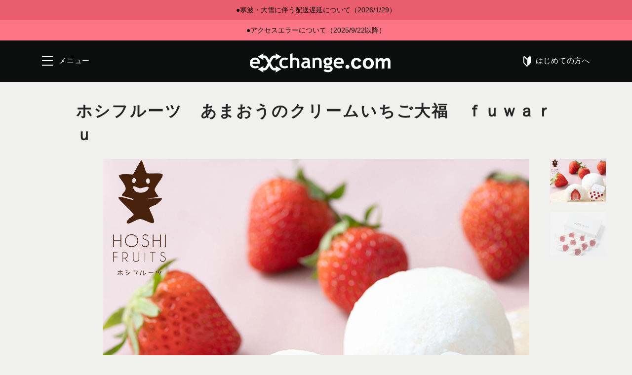

--- FILE ---
content_type: text/html; charset=UTF-8
request_url: https://www.giftcardmallexchange.com/user/product/8917
body_size: 6480
content:
<!DOCTYPE html>
<html lang="ja">
<head>
<meta charset="utf-8">
<meta name="viewport" content="width=device-width">
<meta name="format-detection" content="telephone=no">
<title>ホシフルーツ　あまおうのクリームいちご大福　ｆｕｗａｒｕ | ギフトカードモールexchange.com</title>
<meta name="Description" content="もち粉とうるち粉をブレンドした柔らかく伸びのある大福で、ホイップクリームと福岡県産あまおうを１粒包み込みました。やわらかいお餅の食感といちごの酸味、優しい甘さのクリームが１つになった味わいのバランスをお楽しみください。　　　　　　※冷蔵庫で約1.5〜2時間を目安にお召し上がりください。苺に硬さが残っているくらいが食べころです。　　　　　　　　　　※解凍後は、すぐにお召し上がりください。また、再冷凍いたしますと、品質の劣化につながりますのでお避けください。　　　　　　※解凍が進むと、苺が水っぽくなる場合がございますので、ご注意ください。  ">
<meta name="Keywords" content="食品,スイーツ,グルメ,グルメショッピング,ギフト,ウェブカタログ,高級食材,産地直送,産直品,産直ギフト,お取り寄せ,お中元,御歳暮">
<!-- OGP ================== -->
<!--OPG 商品ページ-->
<meta property="og:title" content="ホシフルーツ　あまおうのクリームいちご大福　ｆｕｗａｒｕ" >
<meta property="og:description" content="もち粉とうるち粉をブレンドした柔らかく伸びのある大福で、ホイップクリームと福岡県産あまおうを１粒包み込みました。やわらかいお餅の食感といちごの酸味、優しい甘さのクリームが１つになった味わいのバランスをお楽しみください。　　　　　　※冷蔵庫で約1.5〜2時間を目安にお召し上がりください。苺に硬さが残っているくらいが食べころです。　　　　　　　　　　※解凍後は、すぐにお召し上がりください。また、再冷凍いたしますと、品質の劣化につながりますのでお避けください。　　　　　　※解凍が進むと、苺が水っぽくなる場合がございますので、ご注意ください。" >
<meta property="og:url" content="https://www.giftcardmallexchange.com/user/product/8917" >
<meta property="og:image" content="https://giftcard.s3.ap-northeast-1.amazonaws.com/user/images/product/8917.1.jpg" >
<meta property="og:type" content="website" >
<meta property="og:site_name" content="ギフトカードモールexchange.com" >
<meta property="og:locale" content="ja_JP" >
<!-- /OGP ================== -->

    <link href="/assets/css/style.css" rel="stylesheet">

<!-- Global site tag (gtag.js) - Google Analytics -->
<script async src="https://www.googletagmanager.com/gtag/js?id=UA-7248069-8"></script>
<script>
  window.dataLayer = window.dataLayer || [];
  function gtag(){dataLayer.push(arguments);}
  gtag('js', new Date());

  gtag('config', 'UA-7248069-8');
</script>
</head>


<body class="b-product body_table_pc">
 <!-- 配送遅延 モーダル -->
<div class="p-attention">
  <div class="container">
    <p class="p-attention__btn">
      <button type="button" data-toggle="modal" data-target="#m-delivery-delay">
        ●寒波・大雪に伴う配送遅延について（2026/1/29）
      </button>
    </p>
  </div>

  <div
    class="c-modal01 modal fade"
    id="m-delivery-delay"
    tabindex="-1"
    role="dialog"
    aria-labelledby="deliveryDelayTitle"
    aria-hidden="true"
  >
    <div class="modal-dialog" role="document">
      <div class="modal-content">

        <div class="modal-header">
          <h5 class="modal-title" id="deliveryDelayTitle">
            寒波・大雪に伴う配送遅延について（2026/1/29）
          </h5>
          <button type="button" class="close" data-dismiss="modal" aria-label="閉じる">
            <span aria-hidden="true">&times;</span>
          </button>
        </div>

        <div class="modal-body">

          <p class="m-attention__text">
            寒波・大雪の影響により一部地域で、お荷物のお届けに遅れが生じております。<br><br>
            【遅延が生じている地域】<br>
            ・北海道地方<br>
            ・東北地方（青森県・秋田県・岩手県）<br>
            ・北陸地方（富山県・石川県・福井県）
          </p>

          <p class="m-attention__text">
            また、広い範囲で天候の影響が続いていることから、<br>
            上記以外の地域でも遅延が発生する可能性がございます。
          </p>

          <p class="m-attention__text">
            お届け日時をご指定いただいている場合でも、1日以上の延着の可能性がございます。<br>
            お客様には大変ご迷惑をおかけいたしますが、ご理解・ご了承を賜りますようお願い申し上げます。
          </p>

          <p class="m-attention__text">
            各宅配業者の最新の配達状況は、下記よりご確認いただけます。
          </p>

          <ul class="m-attention__list">
            <li>
              <a href="https://www.yamato-hd.co.jp/important/" target="_blank" rel="noopener">
                ヤマト運輸
              </a>
            </li>
            <li>
              <a href="https://www2.sagawa-exp.co.jp/information/list/" target="_blank" rel="noopener">
                佐川急便
              </a>
            </li>
            <li>
              <a href="https://www.post.japanpost.jp/newsrelease/index.html" target="_blank" rel="noopener">
                日本郵便
              </a>
            </li>
          </ul>

        </div>

        <div class="modal-footer">
          <button type="button" class="btn btn-secondary" data-dismiss="modal">
            閉じる
          </button>
        </div>

      </div>
    </div>
  </div>
</div>


<!-- モーダル 2：アクセスエラー -->
<div class="p-attention">
  <div class="container">
    <p class="p-attention__btn">
      <button type="button" data-toggle="modal" data-target="#m-attention2">
        ●アクセスエラーについて（2025/9/22以降）
      </button>
    </p>
  </div>

  <div class="c-modal01 modal fade" id="m-attention2">
    <div class="modal-dialog" role="document">
      <div class="modal-content">

        <p class="m-attention__text">
          ●アクセスエラーについて（2025/9/22以降）
        </p>

        <p class="m-attention__text">
          2025/9/22以降、Androidの一部端末において、<br>
          ERR_HTTP2_PROTOCOL_ERROR（ウェブページは一時的に停止しているか、別のアドレスに移動したというメッセージ）が表示され、交換が完了できない事象が発生しております。<br><br>
          ほかの端末・ブラウザで交換をお試しいただき、<br>
          それでも解決しない場合は、お手数ですがサポートセンターまでご連絡ください。<br>
          ご迷惑をおかけし申し訳ございません。<br><br>
          【お問い合わせ先】<br>
          Email：support@giftcardmallexchange.com<br>
          電話番号：0570-011-182<br>
          受付時間：10:00〜17:00（日・祝日休み）
        </p>

        <button type="button" class="close" data-dismiss="modal" aria-label="閉じる">
          <span aria-hidden="true">&times;</span> 閉じる
        </button>

      </div>
    </div>
  </div>
</div>
<!-- layout ヘッダ -->
<header id="header">
<div class="h-wrap container d-flex justify-content-between align-items-center">

	<!-- header ロゴ -->
      <h1 class="h-logo order-2">
            <a href="/" tabindex="-1"><img src="https://giftcard.s3.ap-northeast-1.amazonaws.com/assets/images/shared/h-logo.svg" alt="ギフトカードモールexchange.com"></a>
          </h1>
  
	<!-- header メニュー -->
	<div class="h-menu order-1">
		<button type="button" class="h-menu__btn" id="js-menu_btn" data-toggle="modal" data-target="#m-menu" tabindex="-1"><span>メニュー</span></button>
    <span class="d-none d-md-inline">メニュー</span>
		<div class="h-modal modal fade" id="m-menu">
		<div class="modal-dialog" role="document">
		<div class="modal-content">
			<nav class="h-menu__list">
				<ul>
										<li><a href="https://www.giftcardmallexchange.com/user/login">ギフトカードでログインする</a></li>
										<li><a href="/">トップページ</a></li>
          <li><a href="/info/guide/index.html">はじめての方へ</a></li>
          <li><a href="/info/faq/index.html">よくあるご質問</a></li>
                      <li><a href="/info/company/index.html">運営会社</a></li>
            <li><a href="/info/rule/index.html">ご利用規約</a></li>
            <li><a href="https://www.itochu-shokuhin.com/contact/privacypolicy.html" target="_blank">プライバシーポリシー</a></li>
            <li><a href="/info/law/index.html">特定商取引法に基づく表記</a></li>
            <li><a href="/info/settlement/index.html">資金決済法に基づく情報提供</a></li>
          				</ul>
			</nav>
		</div>
		</div>
		</div>

	</div>

	<!-- header リンク -->
	<p class="h-link order-3">
		<a href="/info/guide/index.html" class="h-link__guide text-white" tabindex="-1"><img src="https://giftcard.s3.ap-northeast-1.amazonaws.com/assets/images/shared/icon-guide_white.svg" alt=""><span class="d-none d-md-inline ml-3">はじめての方へ</span></a>
	</p>

</div>
</header><!-- /#header -->





<!-- project 商品詳細 -->
<div class="p-product">
<div class="container">





    <h1 class="p-product__title c-mincho01">ホシフルーツ　あまおうのクリームいちご大福　ｆｕｗａｒｕ</h1>




  <div class="p-product__img carousel slide" id="js-slider-product" data-ride="carousel">
    <ol class="carousel-indicators">
      <li data-target="#js-slider-product" data-slide-to="0" class="active"><img src="https://giftcard.s3.ap-northeast-1.amazonaws.com/user/images/product/8917.1.jpg" alt=""></li>
            <li data-target="#js-slider-product" data-slide-to="1"><img src="https://giftcard.s3.ap-northeast-1.amazonaws.com/user/images/product/8917.2.jpg" alt=""></li>
                            </ol>
    <div class="carousel-inner">
      <div class="carousel-item active"><img src="https://giftcard.s3.ap-northeast-1.amazonaws.com/user/images/product/8917.1.jpg" alt=""></div>
            <div class="carousel-item"><img src="https://giftcard.s3.ap-northeast-1.amazonaws.com/user/images/product/8917.2.jpg" alt=""></div>
                            </div>
  </div>

  <div class="d-md-flex">
    <div class="p-product__box order-2">
    <div class="p-product__select">


    <form action="https://www.giftcardmallexchange.com/user/cart/add" method="post" >
      <input type="hidden" name="_token" value="gDCtq6ZTQARW1YIa7E88CO5fqxSzSePsvsPvM1n7">      <input type="hidden" name="product_id" value="8917">

      <div class="form-group">
        <label for="selectSet01" class="control-label">交換するギフトの数を選択してください</label>
        <select class="form-control" id="selectSet01" name="quantity">
          <option value="">必要数量選択</option>
<option value="1" selected>1セット</option>
<option value="2">2セット</option>
<option value="3">3セット</option>
<option value="4">4セット</option>
<option value="5">5セット</option>
<option value="6">6セット</option>
<option value="7">7セット</option>
<option value="8">8セット</option>
<option value="9">9セット</option>
<option value="10">10セット</option>
<option value="11">11セット</option>
<option value="12">12セット</option>
<option value="13">13セット</option>
<option value="14">14セット</option>
<option value="15">15セット</option>
<option value="16">16セット</option>
<option value="17">17セット</option>
<option value="18">18セット</option>
<option value="19">19セット</option>
<option value="20">20セット</option>

        </select>
      </div>


              
                      <a class="p-product__btn btn btn-info btn-block btn-lg" href="https://www.giftcardmallexchange.com/user/login">ログインしてください</a>
          
        
      




      <p class="p-product__note">注文後のギフト返品については<a class="c-link01" href="/info/faq/index.html#Q03_01" target="_blank"><span>こちら</span></a>をご覧ください</p>

      <p class="p-product__icon">
        <button type="button" class="js-modal_btn" data-toggle="modal" data-target="#m-arrival">
                  <img src="https://giftcard.s3.ap-northeast-1.amazonaws.com/assets/images/product/icon-arrival.svg" alt="着日指定可">
                </button>

        <button type="button" class="js-modal_btn" data-toggle="modal" data-target="#m-arrival">
                      <img src="https://giftcard.s3.ap-northeast-1.amazonaws.com/assets/images/product/icon-area.svg" alt="配送地域">
                  </button>



        <!-- メールでお問い合わせ -->
        <a href="mailto:support@giftcardmallexchange.com?subject=ホシフルーツ　あまおうのクリームいちご大福　ｆｕｗａｒｕ T0374-S0178"><img src="https://giftcard.s3.ap-northeast-1.amazonaws.com/assets/images/product/icon-contact.svg" alt="お問い合わせ"></a>

                <!-- 温度帯 -->
        <span class="icon">冷凍</span>
              </p>


    </form>
    </div>
    </div>

    <div class="p-product__text order-1">
      <p>もち粉とうるち粉をブレンドした柔らかく伸びのある大福で、ホイップクリームと福岡県産あまおうを１粒包み込みました。やわらかいお餅の食感といちごの酸味、優しい甘さのクリームが１つになった味わいのバランスをお楽しみください。

　　　　　　※冷蔵庫で約1.5〜2時間を目安にお召し上がりください。苺に硬さが残っているくらいが食べころです。
　　　　　　　　　　※解凍後は、すぐにお召し上がりください。また、再冷凍いたしますと、品質の劣化につながりますのでお避けください。
　　　　　　※解凍が進むと、苺が水っぽくなる場合がございますので、ご注意ください。</p>

      <dl>
        
              </dl>
    </div>
  </div>

  <div class="p-product__detail">
    <h2 class="p-product__subtitle">ホシフルーツ　あまおうのクリームいちご大福　ｆｕｗａｒｕ</h2>
    <table class="table">
    <tr>
      <th scope="row">商品番号</th>
      <td>T0374-S0178</td>
    </tr>
        <tr>
      <th scope="row">セット内容</th>
      <td>あまおうのクリームいちご大福×8個</td>
    </tr>
            <tr>
      <th scope="row">賞味期限</th>
      <td>90日</td>
    </tr>
                            </table>

    <div class="p-product__info">
      <div class="p-product__attention">
              <img class="mr-2" src="https://giftcard.s3.ap-northeast-1.amazonaws.com/assets/images/shared/icon-arrival_modal.svg" alt="">
        <p><span class="text-secondary">この商品はお届け日の指定が可能です</span></p>
            </div>
      <dl>
        <dt>お届け目安</dt>
        <dd>
                      <p>お届け日の指定ができない商品、もしくはご指定がない場合、1週間～2週間程度でお届け致します。（一部の商品を除く）<br>
              天候や交通事情によりお届けが遅れる場合もございますので、あらかじめご了承下さい。</p>
            <p class="note">※お届け月が決まっているご予約商品につきましては、入荷次第の発送となります。</p>
                  </dd>
        <dt>配送地域</dt>
        <dd>
                  <p class="text-secondary">全国にお届けできます。</p>
        
          <p class="mt-3">山口県出荷（ヤマト・冷凍品）</p>

          <p class="mt-1">
            <img class="mr-2 icon" src="https://giftcard.s3.ap-northeast-1.amazonaws.com/assets/images/shared/icon-gift_wrapping.svg" alt="">
                          のし不可&nbsp;
                        
          </p>

        </dd>
      </dl>
    </div>
  </div>

</div>
</div><!-- /.p-product -->

<!-- component 通常モーダル -->
<div class="c-modal01 modal fade" id="m-arrival">
<div class="modal-dialog" role="document">
<div class="modal-content">
  <p class="m-list__title">ホシフルーツ　あまおうのクリームいちご大福　ｆｕｗａｒｕ</p>

    <p class="m-list__attention">
    <img class="mr-2" src="https://giftcard.s3.ap-northeast-1.amazonaws.com/assets/images/shared/icon-arrival_modal.svg" alt="">この商品はお届け日の指定が可能です
  </p>
  
  <div class="m-list__text">
    <dl>
      <dt>配送地域</dt>
      <dd>
                  <p class="text-secondary">全国にお届けできます。</p>
          <p>※ 一部離島へのお届けの場合、お届けに日数がかかる場合がございます</p>
              </dd>
    </dl>
  </div>
  <button type="button" class="close" data-dismiss="modal" aria-label="閉じる"><span aria-hidden="true">閉じる</span></button>
</div>
</div>
</div>


<div class="p-cart">
  <div class="container">
    </div>
</div>

<!-- layout フッタ -->
<footer id="footer">
<div class="container">

	<!-- footer お問い合わせ -->
	<div class="f-contact">
		<h3 class="f-contact__title c-mincho01">お問い合わせはこちらまで</h3>
		<p class="f-contact__text">伊藤忠食品（株）<br class="d-block d-md-none">ギフトカードモールexchange.comサポートセンター</p>
		<p class="f-contact__note">
						ギフトカードモールexchange.comは<br class="d-block d-md-none">（株）食文化がサイト運営を受託しています
					</p>
		<div class="f-contact__list d-md-flex justify-content-md-around">
			<dl class="f-contact__email">
				<dt><img class="mr-3" src="https://giftcard.s3.ap-northeast-1.amazonaws.com/assets/images/shared/icon-mail.svg" alt="">Eメール</dt>
				<dd><a href="mailto:support@giftcardmallexchange.com">support@giftcardmallexchange.com</a></dd>
			</dl>
			<dl class="f-contact__tel">
				<dt><img class="mr-3" src="https://giftcard.s3.ap-northeast-1.amazonaws.com/assets/images/shared/icon-tel.svg" alt="">電話</dt>
				<dd><a class="font-weight-bold" href="tel:0570011182">0570-011-182</a></dd>
			</dl>
			<dl class="f-contact__time">
				<dt><img class="mr-3" src="https://giftcard.s3.ap-northeast-1.amazonaws.com/assets/images/shared/icon-time.svg" alt="">受付時間</dt>
				<dd><span class="font-weight-bold">10:00～17:00</span><span class="f-contact__note01">（平日、土曜）</span><br><span class="f-contact__note02">日曜、祝日はお休みです</span></dd>
			</dl>
		</div>
	</div>

	<!-- footer ノートンセキュリティ -->
	

</div>

	<!-- footer メニュー -->
	<div class="f-menu">
					<ul class="f-menu__list">
				<li><a href="/info/company/index.html">運営会社</a></li>
				<li><a href="/info/rule/index.html">ご利用規約</a></li>
				<li><a href="https://www.itochu-shokuhin.com/contact/privacypolicy.html" target="_blank">プライバシーポリシー</a></li>
				<li><a href="/info/law/index.html">特定商取引法に基づく表記</a></li>
				<li><a href="/info/settlement/index.html">資金決済法に基づく情報提供</a></li>
			</ul>

			<small class="f-menu__copyright">Copyright (c)
				<script>
					document.write(new Date().getFullYear());
				</script>
				All Rights Reserved ITOCHU-SHOKUHIN Co., Ltd.
			</small>
		
	</div>

</footer><!-- /#footer -->

<!-- footer ページトップ -->
<div class="f-pagetop" id="js-pagetop"><img src="https://giftcard.s3.ap-northeast-1.amazonaws.com/assets/images/shared/f-pagetop.svg" alt="ページトップへ戻る"></div>





<!-- component 通常モーダル -->
<div class="c-modal01 modal fade" id="m-ie" aria-hidden="true">
<div class="modal-dialog" role="document">
<div class="modal-content">
	<h2 class="m-ie__title text-secondary">お使いのブラウザーは本サイトのサポート対象外です</h2>
	<p class="m-ie__text">お客様がお使いのブラウザーは旧バージョンで、2016年1月12日以降はマイクロソフト社のサポート対象外となります。</p>
	<p class="m-ie__text">他社製のブラウザをご利用になられるか、最新バージョンへのアップデートをお願いいたします。</p>
	<ul class="m-ie__link">
		<li>・<a class="c-link_red" href="https://www.google.com/chrome/" target="_blank">Google Chromeブラウザのダウンロード</a></li>
		<li>・<a class="c-link_red" href="https://www.mozilla.org/ja/firefox/new/" target="_blank">Firefoxブラウザのダウンロード</a></li>
	</ul>
	<button type="button" class="close" data-dismiss="modal" aria-label="閉じる"><span aria-hidden="true">閉じる</span></button>
</div>
</div>
</div>

<!-- component 通常モーダル -->
<div class="c-modal01 modal fade" id="m-android" aria-hidden="true">
<div class="modal-dialog" role="document">
<div class="modal-content">
	<h2 class="m-ie__title text-secondary">Google Chromeに切り替えてください</h2>
	<p class="m-ie__text">現在お使いのAndroid標準ブラウザでは、当サイトの閲覧ができません（Google社のサポートも終了しております）</p>
	<p class="m-ie__text">最新のGoogle Chromeをダウンロードしてご利用ください。</p>
	<ul class="m-ie__link">
		<li>・<a class="c-link_red" href="https://play.google.com/store/apps/details?id=com.android.chrome&hl=ja" target="_blank">Google Chromeブラウザのダウンロード</a></li>
	</ul>
	<button type="button" class="close" data-dismiss="modal" aria-label="閉じる"><span aria-hidden="true">閉じる</span></button>
</div>
</div>
</div>

<script src="/assets/js/jquery-3.3.1.min.js"></script>
<script src="/assets/js/bootstrap.bundle.min.js"></script>
<script src="/assets/js/common.js"></script>

<!-- 管理画面「HEAD」読み込み -->


<script>
	// -------------------------------------------
  	// スプラッシュメッセージ（共通ファンクション）
  	// --------------------------------------------
  	function splash_message($message) {
  		$('#splash-message').remove();
  		$('body').append('<div id="splash-message"><div class="box"><p>' + $message + '</p></div></div>');

  		// 2秒後にフェードアウト
  		setTimeout(function() { $('#splash-message').fadeOut('slow'); } , 2 * 1000);
  	}
  	</script>
<!-- ※ページごとの追加JS設定 -->


</body>
</html>


--- FILE ---
content_type: text/css
request_url: https://www.giftcardmallexchange.com/assets/css/style.css
body_size: 33944
content:
@charset "UTF-8";
/*
#overview
style.scss

【 サイト全体の定義ファイル 】Bootstrapの定義ファイルの読み込み、サイト固有のsassファイルの読み込み
*/
/* ================================================== *
 *    Bootstrap Base
 * ================================================== */
:root {
  --blue: #007bff;
  --indigo: #6610f2;
  --purple: #6f42c1;
  --pink: #e83e8c;
  --red: #dc3545;
  --orange: #fd7e14;
  --yellow: #ffc107;
  --green: #28a745;
  --teal: #20c997;
  --cyan: #17a2b8;
  --white: #fff;
  --gray: #6c757d;
  --gray-dark: #343a40;
  --primary: #0c0d0d;
  --secondary: #dc1f35;
  --success: #0b7f50;
  --info: #793130;
  --warning: #ffc107;
  --danger: #dc3545;
  --light: #f8f9fa;
  --dark: #0c0d0d;
  --breakpoint-xs: 0;
  --breakpoint-sm: 576px;
  --breakpoint-md: 768px;
  --breakpoint-lg: 960px;
  --breakpoint-xl: 1200px;
  --font-family-sans-serif: -apple-system, BlinkMacSystemFont, "Segoe UI", Roboto, "Helvetica Neue", Arial, "Noto Sans", sans-serif, "Apple Color Emoji", "Segoe UI Emoji", "Segoe UI Symbol", "Noto Color Emoji";
  --font-family-monospace: SFMono-Regular, Menlo, Monaco, Consolas, "Liberation Mono", "Courier New", monospace;
}

*,
*::before,
*::after {
  -webkit-box-sizing: border-box;
          box-sizing: border-box;
}

html {
  font-family: sans-serif;
  line-height: 1.15;
  -webkit-text-size-adjust: 100%;
  -webkit-tap-highlight-color: rgba(0, 0, 0, 0);
}

article, aside, figcaption, figure, footer, header, hgroup, main, nav, section {
  display: block;
}

body {
  margin: 0;
  font-family: -apple-system, BlinkMacSystemFont, "Segoe UI", Roboto, "Helvetica Neue", Arial, "Noto Sans", sans-serif, "Apple Color Emoji", "Segoe UI Emoji", "Segoe UI Symbol", "Noto Color Emoji";
  font-size: 1.6rem;
  font-weight: 400;
  line-height: 1.5;
  color: #212529;
  text-align: left;
  background-color: #fff;
}

[tabindex="-1"]:focus {
  outline: 0 !important;
}

hr {
  -webkit-box-sizing: content-box;
          box-sizing: content-box;
  height: 0;
  overflow: visible;
}

h1, h2, h3, h4, h5, h6 {
  margin-top: 0;
  margin-bottom: 0.5rem;
}

p {
  margin-top: 0;
  margin-bottom: 1rem;
}

abbr[title],
abbr[data-original-title] {
  text-decoration: underline;
  -webkit-text-decoration: underline dotted;
          text-decoration: underline dotted;
  cursor: help;
  border-bottom: 0;
  -webkit-text-decoration-skip-ink: none;
          text-decoration-skip-ink: none;
}

address {
  margin-bottom: 1rem;
  font-style: normal;
  line-height: inherit;
}

ol,
ul,
dl {
  margin-top: 0;
  margin-bottom: 1rem;
}

ol ol,
ul ul,
ol ul,
ul ol {
  margin-bottom: 0;
}

dt {
  font-weight: 700;
}

dd {
  margin-bottom: 0.5rem;
  margin-left: 0;
}

blockquote {
  margin: 0 0 1rem;
}

b,
strong {
  font-weight: bolder;
}

small {
  font-size: 80%;
}

sub,
sup {
  position: relative;
  font-size: 75%;
  line-height: 0;
  vertical-align: baseline;
}

sub {
  bottom: -0.25em;
}

sup {
  top: -0.5em;
}

a {
  color: #0c0d0d;
  text-decoration: none;
  background-color: transparent;
}
a:hover {
  color: #0c0d0d;
  text-decoration: underline;
}

a:not([href]):not([tabindex]) {
  color: inherit;
  text-decoration: none;
}
a:not([href]):not([tabindex]):hover, a:not([href]):not([tabindex]):focus {
  color: inherit;
  text-decoration: none;
}
a:not([href]):not([tabindex]):focus {
  outline: 0;
}

pre,
code,
kbd,
samp {
  font-family: SFMono-Regular, Menlo, Monaco, Consolas, "Liberation Mono", "Courier New", monospace;
  font-size: 1em;
}

pre {
  margin-top: 0;
  margin-bottom: 1rem;
  overflow: auto;
}

figure {
  margin: 0 0 1rem;
}

img {
  vertical-align: middle;
  border-style: none;
}

svg {
  overflow: hidden;
  vertical-align: middle;
}

table {
  border-collapse: collapse;
}

caption {
  padding-top: 0.75rem;
  padding-bottom: 0.75rem;
  color: #6c757d;
  text-align: left;
  caption-side: bottom;
}

th {
  text-align: inherit;
}

label {
  display: inline-block;
  margin-bottom: 0.5rem;
}

button {
  border-radius: 0;
}

button:focus {
  outline: 1px dotted;
  outline: 5px auto -webkit-focus-ring-color;
}

input,
button,
select,
optgroup,
textarea {
  margin: 0;
  font-family: inherit;
  font-size: inherit;
  line-height: inherit;
}

button,
input {
  overflow: visible;
}

button,
select {
  text-transform: none;
}

button,
[type=button],
[type=reset],
[type=submit] {
  -webkit-appearance: button;
}

button::-moz-focus-inner,
[type=button]::-moz-focus-inner,
[type=reset]::-moz-focus-inner,
[type=submit]::-moz-focus-inner {
  padding: 0;
  border-style: none;
}

input[type=radio],
input[type=checkbox] {
  -webkit-box-sizing: border-box;
          box-sizing: border-box;
  padding: 0;
}

input[type=date],
input[type=time],
input[type=datetime-local],
input[type=month] {
  -webkit-appearance: listbox;
}

textarea {
  overflow: auto;
  resize: vertical;
}

fieldset {
  min-width: 0;
  padding: 0;
  margin: 0;
  border: 0;
}

legend {
  display: block;
  width: 100%;
  max-width: 100%;
  padding: 0;
  margin-bottom: 0.5rem;
  font-size: 1.5rem;
  line-height: inherit;
  color: inherit;
  white-space: normal;
}

progress {
  vertical-align: baseline;
}

[type=number]::-webkit-inner-spin-button,
[type=number]::-webkit-outer-spin-button {
  height: auto;
}

[type=search] {
  outline-offset: -2px;
  -webkit-appearance: none;
}

[type=search]::-webkit-search-decoration {
  -webkit-appearance: none;
}

::-webkit-file-upload-button {
  font: inherit;
  -webkit-appearance: button;
}

output {
  display: inline-block;
}

summary {
  display: list-item;
  cursor: pointer;
}

template {
  display: none;
}

[hidden] {
  display: none !important;
}

h1, h2, h3, h4, h5, h6,
.h1, .h2, .h3, .h4, .h5, .h6 {
  margin-bottom: 0.5rem;
  font-family: inherit;
  font-weight: 500;
  line-height: 1.2;
  color: inherit;
}

h1, .h1 {
  font-size: 4rem;
}

h2, .h2 {
  font-size: 3.2rem;
}

h3, .h3 {
  font-size: 2.8rem;
}

h4, .h4 {
  font-size: 2.4rem;
}

h5, .h5 {
  font-size: 2rem;
}

h6, .h6 {
  font-size: 1.6rem;
}

.lead {
  font-size: 2rem;
  font-weight: 300;
}

.display-1 {
  font-size: 6rem;
  font-weight: 300;
  line-height: 1.2;
}

.display-2 {
  font-size: 5.5rem;
  font-weight: 300;
  line-height: 1.2;
}

.display-3 {
  font-size: 4.5rem;
  font-weight: 300;
  line-height: 1.2;
}

.display-4 {
  font-size: 3.5rem;
  font-weight: 300;
  line-height: 1.2;
}

hr {
  margin-top: 1rem;
  margin-bottom: 1rem;
  border: 0;
  border-top: 1px solid rgba(0, 0, 0, 0.1);
}

small,
.small {
  font-size: 80%;
  font-weight: 400;
}

mark,
.mark {
  padding: 0.2em;
  background-color: #fcf8e3;
}

.list-unstyled {
  padding-left: 0;
  list-style: none;
}

.list-inline {
  padding-left: 0;
  list-style: none;
}

.list-inline-item {
  display: inline-block;
}
.list-inline-item:not(:last-child) {
  margin-right: 0.5rem;
}

.initialism {
  font-size: 90%;
  text-transform: uppercase;
}

.blockquote {
  margin-bottom: 1rem;
  font-size: 2rem;
}

.blockquote-footer {
  display: block;
  font-size: 80%;
  color: #6c757d;
}
.blockquote-footer::before {
  content: "— ";
}

.img-fluid {
  max-width: 100%;
  height: auto;
}

.img-thumbnail {
  padding: 0.25rem;
  background-color: #fff;
  border: 1px solid #dee2e6;
  border-radius: 0.25rem;
  max-width: 100%;
  height: auto;
}

.figure {
  display: inline-block;
}

.figure-img {
  margin-bottom: 0.5rem;
  line-height: 1;
}

.figure-caption {
  font-size: 90%;
  color: #6c757d;
}

code {
  font-size: 87.5%;
  color: #e83e8c;
  word-break: break-word;
}
a > code {
  color: inherit;
}

kbd {
  padding: 0.2rem 0.4rem;
  font-size: 87.5%;
  color: #fff;
  background-color: #212529;
  border-radius: 0.2rem;
}
kbd kbd {
  padding: 0;
  font-size: 100%;
  font-weight: 700;
}

pre {
  display: block;
  font-size: 87.5%;
  color: #212529;
}
pre code {
  font-size: inherit;
  color: inherit;
  word-break: normal;
}

.pre-scrollable {
  max-height: 340px;
  overflow-y: scroll;
}

.container {
  width: 100%;
  padding-right: 15px;
  padding-left: 15px;
  margin-right: auto;
  margin-left: auto;
}
@media (min-width: 576px) {
  .container {
    max-width: 768px;
  }
}
@media (min-width: 768px) {
  .container {
    max-width: 960px;
  }
}
@media (min-width: 960px) {
  .container {
    max-width: 1112px;
  }
}
@media (min-width: 1200px) {
  .container {
    max-width: 1140px;
  }
}

.container-fluid {
  width: 100%;
  padding-right: 15px;
  padding-left: 15px;
  margin-right: auto;
  margin-left: auto;
}

.row {
  display: -webkit-box;
  display: -ms-flexbox;
  display: flex;
  -ms-flex-wrap: wrap;
      flex-wrap: wrap;
  margin-right: -15px;
  margin-left: -15px;
}

.no-gutters {
  margin-right: 0;
  margin-left: 0;
}
.no-gutters > .col,
.no-gutters > [class*=col-] {
  padding-right: 0;
  padding-left: 0;
}

.col-xl,
.col-xl-auto, .col-xl-12, .col-xl-11, .col-xl-10, .col-xl-9, .col-xl-8, .col-xl-7, .col-xl-6, .col-xl-5, .col-xl-4, .col-xl-3, .col-xl-2, .col-xl-1, .col-lg,
.col-lg-auto, .col-lg-12, .col-lg-11, .col-lg-10, .col-lg-9, .col-lg-8, .col-lg-7, .col-lg-6, .col-lg-5, .col-lg-4, .col-lg-3, .col-lg-2, .col-lg-1, .col-md,
.col-md-auto, .col-md-12, .col-md-11, .col-md-10, .col-md-9, .col-md-8, .col-md-7, .col-md-6, .col-md-5, .col-md-4, .col-md-3, .col-md-2, .col-md-1, .col-sm,
.col-sm-auto, .col-sm-12, .col-sm-11, .col-sm-10, .col-sm-9, .col-sm-8, .col-sm-7, .col-sm-6, .col-sm-5, .col-sm-4, .col-sm-3, .col-sm-2, .col-sm-1, .col,
.col-auto, .col-12, .col-11, .col-10, .col-9, .col-8, .col-7, .col-6, .col-5, .col-4, .col-3, .col-2, .col-1 {
  position: relative;
  width: 100%;
  padding-right: 15px;
  padding-left: 15px;
}

.col {
  -ms-flex-preferred-size: 0;
      flex-basis: 0;
  -webkit-box-flex: 1;
      -ms-flex-positive: 1;
          flex-grow: 1;
  max-width: 100%;
}

.col-auto {
  -webkit-box-flex: 0;
      -ms-flex: 0 0 auto;
          flex: 0 0 auto;
  width: auto;
  max-width: 100%;
}

.col-1 {
  -webkit-box-flex: 0;
      -ms-flex: 0 0 8.3333333333%;
          flex: 0 0 8.3333333333%;
  max-width: 8.3333333333%;
}

.col-2 {
  -webkit-box-flex: 0;
      -ms-flex: 0 0 16.6666666667%;
          flex: 0 0 16.6666666667%;
  max-width: 16.6666666667%;
}

.col-3 {
  -webkit-box-flex: 0;
      -ms-flex: 0 0 25%;
          flex: 0 0 25%;
  max-width: 25%;
}

.col-4 {
  -webkit-box-flex: 0;
      -ms-flex: 0 0 33.3333333333%;
          flex: 0 0 33.3333333333%;
  max-width: 33.3333333333%;
}

.col-5 {
  -webkit-box-flex: 0;
      -ms-flex: 0 0 41.6666666667%;
          flex: 0 0 41.6666666667%;
  max-width: 41.6666666667%;
}

.col-6 {
  -webkit-box-flex: 0;
      -ms-flex: 0 0 50%;
          flex: 0 0 50%;
  max-width: 50%;
}

.col-7 {
  -webkit-box-flex: 0;
      -ms-flex: 0 0 58.3333333333%;
          flex: 0 0 58.3333333333%;
  max-width: 58.3333333333%;
}

.col-8 {
  -webkit-box-flex: 0;
      -ms-flex: 0 0 66.6666666667%;
          flex: 0 0 66.6666666667%;
  max-width: 66.6666666667%;
}

.col-9 {
  -webkit-box-flex: 0;
      -ms-flex: 0 0 75%;
          flex: 0 0 75%;
  max-width: 75%;
}

.col-10 {
  -webkit-box-flex: 0;
      -ms-flex: 0 0 83.3333333333%;
          flex: 0 0 83.3333333333%;
  max-width: 83.3333333333%;
}

.col-11 {
  -webkit-box-flex: 0;
      -ms-flex: 0 0 91.6666666667%;
          flex: 0 0 91.6666666667%;
  max-width: 91.6666666667%;
}

.col-12 {
  -webkit-box-flex: 0;
      -ms-flex: 0 0 100%;
          flex: 0 0 100%;
  max-width: 100%;
}

.order-first {
  -webkit-box-ordinal-group: 0;
      -ms-flex-order: -1;
          order: -1;
}

.order-last {
  -webkit-box-ordinal-group: 14;
      -ms-flex-order: 13;
          order: 13;
}

.order-0 {
  -webkit-box-ordinal-group: 1;
      -ms-flex-order: 0;
          order: 0;
}

.order-1 {
  -webkit-box-ordinal-group: 2;
      -ms-flex-order: 1;
          order: 1;
}

.order-2 {
  -webkit-box-ordinal-group: 3;
      -ms-flex-order: 2;
          order: 2;
}

.order-3 {
  -webkit-box-ordinal-group: 4;
      -ms-flex-order: 3;
          order: 3;
}

.order-4 {
  -webkit-box-ordinal-group: 5;
      -ms-flex-order: 4;
          order: 4;
}

.order-5 {
  -webkit-box-ordinal-group: 6;
      -ms-flex-order: 5;
          order: 5;
}

.order-6 {
  -webkit-box-ordinal-group: 7;
      -ms-flex-order: 6;
          order: 6;
}

.order-7 {
  -webkit-box-ordinal-group: 8;
      -ms-flex-order: 7;
          order: 7;
}

.order-8 {
  -webkit-box-ordinal-group: 9;
      -ms-flex-order: 8;
          order: 8;
}

.order-9 {
  -webkit-box-ordinal-group: 10;
      -ms-flex-order: 9;
          order: 9;
}

.order-10 {
  -webkit-box-ordinal-group: 11;
      -ms-flex-order: 10;
          order: 10;
}

.order-11 {
  -webkit-box-ordinal-group: 12;
      -ms-flex-order: 11;
          order: 11;
}

.order-12 {
  -webkit-box-ordinal-group: 13;
      -ms-flex-order: 12;
          order: 12;
}

.offset-1 {
  margin-left: 8.3333333333%;
}

.offset-2 {
  margin-left: 16.6666666667%;
}

.offset-3 {
  margin-left: 25%;
}

.offset-4 {
  margin-left: 33.3333333333%;
}

.offset-5 {
  margin-left: 41.6666666667%;
}

.offset-6 {
  margin-left: 50%;
}

.offset-7 {
  margin-left: 58.3333333333%;
}

.offset-8 {
  margin-left: 66.6666666667%;
}

.offset-9 {
  margin-left: 75%;
}

.offset-10 {
  margin-left: 83.3333333333%;
}

.offset-11 {
  margin-left: 91.6666666667%;
}

@media (min-width: 576px) {
  .col-sm {
    -ms-flex-preferred-size: 0;
        flex-basis: 0;
    -webkit-box-flex: 1;
        -ms-flex-positive: 1;
            flex-grow: 1;
    max-width: 100%;
  }
  .col-sm-auto {
    -webkit-box-flex: 0;
        -ms-flex: 0 0 auto;
            flex: 0 0 auto;
    width: auto;
    max-width: 100%;
  }
  .col-sm-1 {
    -webkit-box-flex: 0;
        -ms-flex: 0 0 8.3333333333%;
            flex: 0 0 8.3333333333%;
    max-width: 8.3333333333%;
  }
  .col-sm-2 {
    -webkit-box-flex: 0;
        -ms-flex: 0 0 16.6666666667%;
            flex: 0 0 16.6666666667%;
    max-width: 16.6666666667%;
  }
  .col-sm-3 {
    -webkit-box-flex: 0;
        -ms-flex: 0 0 25%;
            flex: 0 0 25%;
    max-width: 25%;
  }
  .col-sm-4 {
    -webkit-box-flex: 0;
        -ms-flex: 0 0 33.3333333333%;
            flex: 0 0 33.3333333333%;
    max-width: 33.3333333333%;
  }
  .col-sm-5 {
    -webkit-box-flex: 0;
        -ms-flex: 0 0 41.6666666667%;
            flex: 0 0 41.6666666667%;
    max-width: 41.6666666667%;
  }
  .col-sm-6 {
    -webkit-box-flex: 0;
        -ms-flex: 0 0 50%;
            flex: 0 0 50%;
    max-width: 50%;
  }
  .col-sm-7 {
    -webkit-box-flex: 0;
        -ms-flex: 0 0 58.3333333333%;
            flex: 0 0 58.3333333333%;
    max-width: 58.3333333333%;
  }
  .col-sm-8 {
    -webkit-box-flex: 0;
        -ms-flex: 0 0 66.6666666667%;
            flex: 0 0 66.6666666667%;
    max-width: 66.6666666667%;
  }
  .col-sm-9 {
    -webkit-box-flex: 0;
        -ms-flex: 0 0 75%;
            flex: 0 0 75%;
    max-width: 75%;
  }
  .col-sm-10 {
    -webkit-box-flex: 0;
        -ms-flex: 0 0 83.3333333333%;
            flex: 0 0 83.3333333333%;
    max-width: 83.3333333333%;
  }
  .col-sm-11 {
    -webkit-box-flex: 0;
        -ms-flex: 0 0 91.6666666667%;
            flex: 0 0 91.6666666667%;
    max-width: 91.6666666667%;
  }
  .col-sm-12 {
    -webkit-box-flex: 0;
        -ms-flex: 0 0 100%;
            flex: 0 0 100%;
    max-width: 100%;
  }
  .order-sm-first {
    -webkit-box-ordinal-group: 0;
        -ms-flex-order: -1;
            order: -1;
  }
  .order-sm-last {
    -webkit-box-ordinal-group: 14;
        -ms-flex-order: 13;
            order: 13;
  }
  .order-sm-0 {
    -webkit-box-ordinal-group: 1;
        -ms-flex-order: 0;
            order: 0;
  }
  .order-sm-1 {
    -webkit-box-ordinal-group: 2;
        -ms-flex-order: 1;
            order: 1;
  }
  .order-sm-2 {
    -webkit-box-ordinal-group: 3;
        -ms-flex-order: 2;
            order: 2;
  }
  .order-sm-3 {
    -webkit-box-ordinal-group: 4;
        -ms-flex-order: 3;
            order: 3;
  }
  .order-sm-4 {
    -webkit-box-ordinal-group: 5;
        -ms-flex-order: 4;
            order: 4;
  }
  .order-sm-5 {
    -webkit-box-ordinal-group: 6;
        -ms-flex-order: 5;
            order: 5;
  }
  .order-sm-6 {
    -webkit-box-ordinal-group: 7;
        -ms-flex-order: 6;
            order: 6;
  }
  .order-sm-7 {
    -webkit-box-ordinal-group: 8;
        -ms-flex-order: 7;
            order: 7;
  }
  .order-sm-8 {
    -webkit-box-ordinal-group: 9;
        -ms-flex-order: 8;
            order: 8;
  }
  .order-sm-9 {
    -webkit-box-ordinal-group: 10;
        -ms-flex-order: 9;
            order: 9;
  }
  .order-sm-10 {
    -webkit-box-ordinal-group: 11;
        -ms-flex-order: 10;
            order: 10;
  }
  .order-sm-11 {
    -webkit-box-ordinal-group: 12;
        -ms-flex-order: 11;
            order: 11;
  }
  .order-sm-12 {
    -webkit-box-ordinal-group: 13;
        -ms-flex-order: 12;
            order: 12;
  }
  .offset-sm-0 {
    margin-left: 0;
  }
  .offset-sm-1 {
    margin-left: 8.3333333333%;
  }
  .offset-sm-2 {
    margin-left: 16.6666666667%;
  }
  .offset-sm-3 {
    margin-left: 25%;
  }
  .offset-sm-4 {
    margin-left: 33.3333333333%;
  }
  .offset-sm-5 {
    margin-left: 41.6666666667%;
  }
  .offset-sm-6 {
    margin-left: 50%;
  }
  .offset-sm-7 {
    margin-left: 58.3333333333%;
  }
  .offset-sm-8 {
    margin-left: 66.6666666667%;
  }
  .offset-sm-9 {
    margin-left: 75%;
  }
  .offset-sm-10 {
    margin-left: 83.3333333333%;
  }
  .offset-sm-11 {
    margin-left: 91.6666666667%;
  }
}
@media (min-width: 768px) {
  .col-md {
    -ms-flex-preferred-size: 0;
        flex-basis: 0;
    -webkit-box-flex: 1;
        -ms-flex-positive: 1;
            flex-grow: 1;
    max-width: 100%;
  }
  .col-md-auto {
    -webkit-box-flex: 0;
        -ms-flex: 0 0 auto;
            flex: 0 0 auto;
    width: auto;
    max-width: 100%;
  }
  .col-md-1 {
    -webkit-box-flex: 0;
        -ms-flex: 0 0 8.3333333333%;
            flex: 0 0 8.3333333333%;
    max-width: 8.3333333333%;
  }
  .col-md-2 {
    -webkit-box-flex: 0;
        -ms-flex: 0 0 16.6666666667%;
            flex: 0 0 16.6666666667%;
    max-width: 16.6666666667%;
  }
  .col-md-3 {
    -webkit-box-flex: 0;
        -ms-flex: 0 0 25%;
            flex: 0 0 25%;
    max-width: 25%;
  }
  .col-md-4 {
    -webkit-box-flex: 0;
        -ms-flex: 0 0 33.3333333333%;
            flex: 0 0 33.3333333333%;
    max-width: 33.3333333333%;
  }
  .col-md-5 {
    -webkit-box-flex: 0;
        -ms-flex: 0 0 41.6666666667%;
            flex: 0 0 41.6666666667%;
    max-width: 41.6666666667%;
  }
  .col-md-6 {
    -webkit-box-flex: 0;
        -ms-flex: 0 0 50%;
            flex: 0 0 50%;
    max-width: 50%;
  }
  .col-md-7 {
    -webkit-box-flex: 0;
        -ms-flex: 0 0 58.3333333333%;
            flex: 0 0 58.3333333333%;
    max-width: 58.3333333333%;
  }
  .col-md-8 {
    -webkit-box-flex: 0;
        -ms-flex: 0 0 66.6666666667%;
            flex: 0 0 66.6666666667%;
    max-width: 66.6666666667%;
  }
  .col-md-9 {
    -webkit-box-flex: 0;
        -ms-flex: 0 0 75%;
            flex: 0 0 75%;
    max-width: 75%;
  }
  .col-md-10 {
    -webkit-box-flex: 0;
        -ms-flex: 0 0 83.3333333333%;
            flex: 0 0 83.3333333333%;
    max-width: 83.3333333333%;
  }
  .col-md-11 {
    -webkit-box-flex: 0;
        -ms-flex: 0 0 91.6666666667%;
            flex: 0 0 91.6666666667%;
    max-width: 91.6666666667%;
  }
  .col-md-12 {
    -webkit-box-flex: 0;
        -ms-flex: 0 0 100%;
            flex: 0 0 100%;
    max-width: 100%;
  }
  .order-md-first {
    -webkit-box-ordinal-group: 0;
        -ms-flex-order: -1;
            order: -1;
  }
  .order-md-last {
    -webkit-box-ordinal-group: 14;
        -ms-flex-order: 13;
            order: 13;
  }
  .order-md-0 {
    -webkit-box-ordinal-group: 1;
        -ms-flex-order: 0;
            order: 0;
  }
  .order-md-1 {
    -webkit-box-ordinal-group: 2;
        -ms-flex-order: 1;
            order: 1;
  }
  .order-md-2 {
    -webkit-box-ordinal-group: 3;
        -ms-flex-order: 2;
            order: 2;
  }
  .order-md-3 {
    -webkit-box-ordinal-group: 4;
        -ms-flex-order: 3;
            order: 3;
  }
  .order-md-4 {
    -webkit-box-ordinal-group: 5;
        -ms-flex-order: 4;
            order: 4;
  }
  .order-md-5 {
    -webkit-box-ordinal-group: 6;
        -ms-flex-order: 5;
            order: 5;
  }
  .order-md-6 {
    -webkit-box-ordinal-group: 7;
        -ms-flex-order: 6;
            order: 6;
  }
  .order-md-7 {
    -webkit-box-ordinal-group: 8;
        -ms-flex-order: 7;
            order: 7;
  }
  .order-md-8 {
    -webkit-box-ordinal-group: 9;
        -ms-flex-order: 8;
            order: 8;
  }
  .order-md-9 {
    -webkit-box-ordinal-group: 10;
        -ms-flex-order: 9;
            order: 9;
  }
  .order-md-10 {
    -webkit-box-ordinal-group: 11;
        -ms-flex-order: 10;
            order: 10;
  }
  .order-md-11 {
    -webkit-box-ordinal-group: 12;
        -ms-flex-order: 11;
            order: 11;
  }
  .order-md-12 {
    -webkit-box-ordinal-group: 13;
        -ms-flex-order: 12;
            order: 12;
  }
  .offset-md-0 {
    margin-left: 0;
  }
  .offset-md-1 {
    margin-left: 8.3333333333%;
  }
  .offset-md-2 {
    margin-left: 16.6666666667%;
  }
  .offset-md-3 {
    margin-left: 25%;
  }
  .offset-md-4 {
    margin-left: 33.3333333333%;
  }
  .offset-md-5 {
    margin-left: 41.6666666667%;
  }
  .offset-md-6 {
    margin-left: 50%;
  }
  .offset-md-7 {
    margin-left: 58.3333333333%;
  }
  .offset-md-8 {
    margin-left: 66.6666666667%;
  }
  .offset-md-9 {
    margin-left: 75%;
  }
  .offset-md-10 {
    margin-left: 83.3333333333%;
  }
  .offset-md-11 {
    margin-left: 91.6666666667%;
  }
}
@media (min-width: 960px) {
  .col-lg {
    -ms-flex-preferred-size: 0;
        flex-basis: 0;
    -webkit-box-flex: 1;
        -ms-flex-positive: 1;
            flex-grow: 1;
    max-width: 100%;
  }
  .col-lg-auto {
    -webkit-box-flex: 0;
        -ms-flex: 0 0 auto;
            flex: 0 0 auto;
    width: auto;
    max-width: 100%;
  }
  .col-lg-1 {
    -webkit-box-flex: 0;
        -ms-flex: 0 0 8.3333333333%;
            flex: 0 0 8.3333333333%;
    max-width: 8.3333333333%;
  }
  .col-lg-2 {
    -webkit-box-flex: 0;
        -ms-flex: 0 0 16.6666666667%;
            flex: 0 0 16.6666666667%;
    max-width: 16.6666666667%;
  }
  .col-lg-3 {
    -webkit-box-flex: 0;
        -ms-flex: 0 0 25%;
            flex: 0 0 25%;
    max-width: 25%;
  }
  .col-lg-4 {
    -webkit-box-flex: 0;
        -ms-flex: 0 0 33.3333333333%;
            flex: 0 0 33.3333333333%;
    max-width: 33.3333333333%;
  }
  .col-lg-5 {
    -webkit-box-flex: 0;
        -ms-flex: 0 0 41.6666666667%;
            flex: 0 0 41.6666666667%;
    max-width: 41.6666666667%;
  }
  .col-lg-6 {
    -webkit-box-flex: 0;
        -ms-flex: 0 0 50%;
            flex: 0 0 50%;
    max-width: 50%;
  }
  .col-lg-7 {
    -webkit-box-flex: 0;
        -ms-flex: 0 0 58.3333333333%;
            flex: 0 0 58.3333333333%;
    max-width: 58.3333333333%;
  }
  .col-lg-8 {
    -webkit-box-flex: 0;
        -ms-flex: 0 0 66.6666666667%;
            flex: 0 0 66.6666666667%;
    max-width: 66.6666666667%;
  }
  .col-lg-9 {
    -webkit-box-flex: 0;
        -ms-flex: 0 0 75%;
            flex: 0 0 75%;
    max-width: 75%;
  }
  .col-lg-10 {
    -webkit-box-flex: 0;
        -ms-flex: 0 0 83.3333333333%;
            flex: 0 0 83.3333333333%;
    max-width: 83.3333333333%;
  }
  .col-lg-11 {
    -webkit-box-flex: 0;
        -ms-flex: 0 0 91.6666666667%;
            flex: 0 0 91.6666666667%;
    max-width: 91.6666666667%;
  }
  .col-lg-12 {
    -webkit-box-flex: 0;
        -ms-flex: 0 0 100%;
            flex: 0 0 100%;
    max-width: 100%;
  }
  .order-lg-first {
    -webkit-box-ordinal-group: 0;
        -ms-flex-order: -1;
            order: -1;
  }
  .order-lg-last {
    -webkit-box-ordinal-group: 14;
        -ms-flex-order: 13;
            order: 13;
  }
  .order-lg-0 {
    -webkit-box-ordinal-group: 1;
        -ms-flex-order: 0;
            order: 0;
  }
  .order-lg-1 {
    -webkit-box-ordinal-group: 2;
        -ms-flex-order: 1;
            order: 1;
  }
  .order-lg-2 {
    -webkit-box-ordinal-group: 3;
        -ms-flex-order: 2;
            order: 2;
  }
  .order-lg-3 {
    -webkit-box-ordinal-group: 4;
        -ms-flex-order: 3;
            order: 3;
  }
  .order-lg-4 {
    -webkit-box-ordinal-group: 5;
        -ms-flex-order: 4;
            order: 4;
  }
  .order-lg-5 {
    -webkit-box-ordinal-group: 6;
        -ms-flex-order: 5;
            order: 5;
  }
  .order-lg-6 {
    -webkit-box-ordinal-group: 7;
        -ms-flex-order: 6;
            order: 6;
  }
  .order-lg-7 {
    -webkit-box-ordinal-group: 8;
        -ms-flex-order: 7;
            order: 7;
  }
  .order-lg-8 {
    -webkit-box-ordinal-group: 9;
        -ms-flex-order: 8;
            order: 8;
  }
  .order-lg-9 {
    -webkit-box-ordinal-group: 10;
        -ms-flex-order: 9;
            order: 9;
  }
  .order-lg-10 {
    -webkit-box-ordinal-group: 11;
        -ms-flex-order: 10;
            order: 10;
  }
  .order-lg-11 {
    -webkit-box-ordinal-group: 12;
        -ms-flex-order: 11;
            order: 11;
  }
  .order-lg-12 {
    -webkit-box-ordinal-group: 13;
        -ms-flex-order: 12;
            order: 12;
  }
  .offset-lg-0 {
    margin-left: 0;
  }
  .offset-lg-1 {
    margin-left: 8.3333333333%;
  }
  .offset-lg-2 {
    margin-left: 16.6666666667%;
  }
  .offset-lg-3 {
    margin-left: 25%;
  }
  .offset-lg-4 {
    margin-left: 33.3333333333%;
  }
  .offset-lg-5 {
    margin-left: 41.6666666667%;
  }
  .offset-lg-6 {
    margin-left: 50%;
  }
  .offset-lg-7 {
    margin-left: 58.3333333333%;
  }
  .offset-lg-8 {
    margin-left: 66.6666666667%;
  }
  .offset-lg-9 {
    margin-left: 75%;
  }
  .offset-lg-10 {
    margin-left: 83.3333333333%;
  }
  .offset-lg-11 {
    margin-left: 91.6666666667%;
  }
}
@media (min-width: 1200px) {
  .col-xl {
    -ms-flex-preferred-size: 0;
        flex-basis: 0;
    -webkit-box-flex: 1;
        -ms-flex-positive: 1;
            flex-grow: 1;
    max-width: 100%;
  }
  .col-xl-auto {
    -webkit-box-flex: 0;
        -ms-flex: 0 0 auto;
            flex: 0 0 auto;
    width: auto;
    max-width: 100%;
  }
  .col-xl-1 {
    -webkit-box-flex: 0;
        -ms-flex: 0 0 8.3333333333%;
            flex: 0 0 8.3333333333%;
    max-width: 8.3333333333%;
  }
  .col-xl-2 {
    -webkit-box-flex: 0;
        -ms-flex: 0 0 16.6666666667%;
            flex: 0 0 16.6666666667%;
    max-width: 16.6666666667%;
  }
  .col-xl-3 {
    -webkit-box-flex: 0;
        -ms-flex: 0 0 25%;
            flex: 0 0 25%;
    max-width: 25%;
  }
  .col-xl-4 {
    -webkit-box-flex: 0;
        -ms-flex: 0 0 33.3333333333%;
            flex: 0 0 33.3333333333%;
    max-width: 33.3333333333%;
  }
  .col-xl-5 {
    -webkit-box-flex: 0;
        -ms-flex: 0 0 41.6666666667%;
            flex: 0 0 41.6666666667%;
    max-width: 41.6666666667%;
  }
  .col-xl-6 {
    -webkit-box-flex: 0;
        -ms-flex: 0 0 50%;
            flex: 0 0 50%;
    max-width: 50%;
  }
  .col-xl-7 {
    -webkit-box-flex: 0;
        -ms-flex: 0 0 58.3333333333%;
            flex: 0 0 58.3333333333%;
    max-width: 58.3333333333%;
  }
  .col-xl-8 {
    -webkit-box-flex: 0;
        -ms-flex: 0 0 66.6666666667%;
            flex: 0 0 66.6666666667%;
    max-width: 66.6666666667%;
  }
  .col-xl-9 {
    -webkit-box-flex: 0;
        -ms-flex: 0 0 75%;
            flex: 0 0 75%;
    max-width: 75%;
  }
  .col-xl-10 {
    -webkit-box-flex: 0;
        -ms-flex: 0 0 83.3333333333%;
            flex: 0 0 83.3333333333%;
    max-width: 83.3333333333%;
  }
  .col-xl-11 {
    -webkit-box-flex: 0;
        -ms-flex: 0 0 91.6666666667%;
            flex: 0 0 91.6666666667%;
    max-width: 91.6666666667%;
  }
  .col-xl-12 {
    -webkit-box-flex: 0;
        -ms-flex: 0 0 100%;
            flex: 0 0 100%;
    max-width: 100%;
  }
  .order-xl-first {
    -webkit-box-ordinal-group: 0;
        -ms-flex-order: -1;
            order: -1;
  }
  .order-xl-last {
    -webkit-box-ordinal-group: 14;
        -ms-flex-order: 13;
            order: 13;
  }
  .order-xl-0 {
    -webkit-box-ordinal-group: 1;
        -ms-flex-order: 0;
            order: 0;
  }
  .order-xl-1 {
    -webkit-box-ordinal-group: 2;
        -ms-flex-order: 1;
            order: 1;
  }
  .order-xl-2 {
    -webkit-box-ordinal-group: 3;
        -ms-flex-order: 2;
            order: 2;
  }
  .order-xl-3 {
    -webkit-box-ordinal-group: 4;
        -ms-flex-order: 3;
            order: 3;
  }
  .order-xl-4 {
    -webkit-box-ordinal-group: 5;
        -ms-flex-order: 4;
            order: 4;
  }
  .order-xl-5 {
    -webkit-box-ordinal-group: 6;
        -ms-flex-order: 5;
            order: 5;
  }
  .order-xl-6 {
    -webkit-box-ordinal-group: 7;
        -ms-flex-order: 6;
            order: 6;
  }
  .order-xl-7 {
    -webkit-box-ordinal-group: 8;
        -ms-flex-order: 7;
            order: 7;
  }
  .order-xl-8 {
    -webkit-box-ordinal-group: 9;
        -ms-flex-order: 8;
            order: 8;
  }
  .order-xl-9 {
    -webkit-box-ordinal-group: 10;
        -ms-flex-order: 9;
            order: 9;
  }
  .order-xl-10 {
    -webkit-box-ordinal-group: 11;
        -ms-flex-order: 10;
            order: 10;
  }
  .order-xl-11 {
    -webkit-box-ordinal-group: 12;
        -ms-flex-order: 11;
            order: 11;
  }
  .order-xl-12 {
    -webkit-box-ordinal-group: 13;
        -ms-flex-order: 12;
            order: 12;
  }
  .offset-xl-0 {
    margin-left: 0;
  }
  .offset-xl-1 {
    margin-left: 8.3333333333%;
  }
  .offset-xl-2 {
    margin-left: 16.6666666667%;
  }
  .offset-xl-3 {
    margin-left: 25%;
  }
  .offset-xl-4 {
    margin-left: 33.3333333333%;
  }
  .offset-xl-5 {
    margin-left: 41.6666666667%;
  }
  .offset-xl-6 {
    margin-left: 50%;
  }
  .offset-xl-7 {
    margin-left: 58.3333333333%;
  }
  .offset-xl-8 {
    margin-left: 66.6666666667%;
  }
  .offset-xl-9 {
    margin-left: 75%;
  }
  .offset-xl-10 {
    margin-left: 83.3333333333%;
  }
  .offset-xl-11 {
    margin-left: 91.6666666667%;
  }
}
.table {
  width: 100%;
  margin-bottom: 1rem;
  background-color: transparent;
}
.table th,
.table td {
  padding: 0.75rem;
  vertical-align: top;
  border-top: 1px solid #dee2e6;
}
.table thead th {
  vertical-align: bottom;
  border-bottom: 2px solid #dee2e6;
}
.table tbody + tbody {
  border-top: 2px solid #dee2e6;
}
.table .table {
  background-color: #fff;
}

.table-sm th,
.table-sm td {
  padding: 0.3rem;
}

.table-bordered {
  border: 1px solid #dee2e6;
}
.table-bordered th,
.table-bordered td {
  border: 1px solid #dee2e6;
}
.table-bordered thead th,
.table-bordered thead td {
  border-bottom-width: 2px;
}

.table-borderless th,
.table-borderless td,
.table-borderless thead th,
.table-borderless tbody + tbody {
  border: 0;
}

.table-striped tbody tr:nth-of-type(odd) {
  background-color: rgba(0, 0, 0, 0.05);
}

.table-hover tbody tr:hover {
  background-color: rgba(0, 0, 0, 0.075);
}

.table-primary,
.table-primary > th,
.table-primary > td {
  background-color: rgb(186.96, 187.24, 187.24);
}
.table-primary th,
.table-primary td,
.table-primary thead th,
.table-primary tbody + tbody {
  border-color: rgb(128.64, 129.16, 129.16);
}

.table-hover .table-primary:hover {
  background-color: rgb(174.1837113402, 174.5162886598, 174.5162886598);
}
.table-hover .table-primary:hover > td,
.table-hover .table-primary:hover > th {
  background-color: rgb(174.1837113402, 174.5162886598, 174.5162886598);
}

.table-secondary,
.table-secondary > th,
.table-secondary > td {
  background-color: rgb(245.2, 192.28, 198.44);
}
.table-secondary th,
.table-secondary td,
.table-secondary thead th,
.table-secondary tbody + tbody {
  border-color: rgb(236.8, 138.52, 149.96);
}

.table-hover .table-secondary:hover {
  background-color: rgb(241.7540540541, 170.2259459459, 178.551969112);
}
.table-hover .table-secondary:hover > td,
.table-hover .table-secondary:hover > th {
  background-color: rgb(241.7540540541, 170.2259459459, 178.551969112);
}

.table-success,
.table-success > th,
.table-success > td {
  background-color: rgb(186.68, 219.16, 206);
}
.table-success th,
.table-success td,
.table-success thead th,
.table-success tbody + tbody {
  border-color: rgb(128.12, 188.44, 164);
}

.table-hover .table-success:hover {
  background-color: rgb(169.9541935484, 210.3858064516, 194.0040322581);
}
.table-hover .table-success:hover > td,
.table-hover .table-success:hover > th {
  background-color: rgb(169.9541935484, 210.3858064516, 194.0040322581);
}

.table-info,
.table-info > th,
.table-info > td {
  background-color: rgb(217.48, 197.32, 197.04);
}
.table-info th,
.table-info td,
.table-info thead th,
.table-info tbody + tbody {
  border-color: rgb(185.32, 147.88, 147.36);
}

.table-hover .table-info:hover {
  background-color: rgb(207.4594721408, 181.9153079179, 181.5605278592);
}
.table-hover .table-info:hover > td,
.table-hover .table-info:hover > th {
  background-color: rgb(207.4594721408, 181.9153079179, 181.5605278592);
}

.table-warning,
.table-warning > th,
.table-warning > td {
  background-color: rgb(255, 237.64, 185.56);
}
.table-warning th,
.table-warning td,
.table-warning thead th,
.table-warning tbody + tbody {
  border-color: rgb(255, 222.76, 126.04);
}

.table-hover .table-warning:hover {
  background-color: rgb(255, 231.265, 160.06);
}
.table-hover .table-warning:hover > td,
.table-hover .table-warning:hover > th {
  background-color: rgb(255, 231.265, 160.06);
}

.table-danger,
.table-danger > th,
.table-danger > td {
  background-color: rgb(245.2, 198.44, 202.92);
}
.table-danger th,
.table-danger td,
.table-danger thead th,
.table-danger tbody + tbody {
  border-color: rgb(236.8, 149.96, 158.28);
}

.table-hover .table-danger:hover {
  background-color: rgb(241.4341772152, 176.7058227848, 182.9073417722);
}
.table-hover .table-danger:hover > td,
.table-hover .table-danger:hover > th {
  background-color: rgb(241.4341772152, 176.7058227848, 182.9073417722);
}

.table-light,
.table-light > th,
.table-light > td {
  background-color: rgb(253.04, 253.32, 253.6);
}
.table-light th,
.table-light td,
.table-light thead th,
.table-light tbody + tbody {
  border-color: rgb(251.36, 251.88, 252.4);
}

.table-hover .table-light:hover {
  background-color: rgb(238.165, 240.57, 242.975);
}
.table-hover .table-light:hover > td,
.table-hover .table-light:hover > th {
  background-color: rgb(238.165, 240.57, 242.975);
}

.table-dark,
.table-dark > th,
.table-dark > td {
  background-color: rgb(186.96, 187.24, 187.24);
}
.table-dark th,
.table-dark td,
.table-dark thead th,
.table-dark tbody + tbody {
  border-color: rgb(128.64, 129.16, 129.16);
}

.table-hover .table-dark:hover {
  background-color: rgb(174.1837113402, 174.5162886598, 174.5162886598);
}
.table-hover .table-dark:hover > td,
.table-hover .table-dark:hover > th {
  background-color: rgb(174.1837113402, 174.5162886598, 174.5162886598);
}

.table-active,
.table-active > th,
.table-active > td {
  background-color: rgba(0, 0, 0, 0.075);
}

.table-hover .table-active:hover {
  background-color: rgba(0, 0, 0, 0.075);
}
.table-hover .table-active:hover > td,
.table-hover .table-active:hover > th {
  background-color: rgba(0, 0, 0, 0.075);
}

.table .thead-dark th {
  color: #fff;
  background-color: #212529;
  border-color: rgb(50.0574324324, 56.125, 62.1925675676);
}
.table .thead-light th {
  color: #495057;
  background-color: #e9ecef;
  border-color: #dee2e6;
}

.table-dark {
  color: #fff;
  background-color: #212529;
}
.table-dark th,
.table-dark td,
.table-dark thead th {
  border-color: rgb(50.0574324324, 56.125, 62.1925675676);
}
.table-dark.table-bordered {
  border: 0;
}
.table-dark.table-striped tbody tr:nth-of-type(odd) {
  background-color: rgba(255, 255, 255, 0.05);
}
.table-dark.table-hover tbody tr:hover {
  background-color: rgba(255, 255, 255, 0.075);
}

@media (max-width: 575.98px) {
  .table-responsive-sm {
    display: block;
    width: 100%;
    overflow-x: auto;
    -webkit-overflow-scrolling: touch;
    -ms-overflow-style: -ms-autohiding-scrollbar;
  }
  .table-responsive-sm > .table-bordered {
    border: 0;
  }
}
@media (max-width: 767.98px) {
  .table-responsive-md {
    display: block;
    width: 100%;
    overflow-x: auto;
    -webkit-overflow-scrolling: touch;
    -ms-overflow-style: -ms-autohiding-scrollbar;
  }
  .table-responsive-md > .table-bordered {
    border: 0;
  }
}
@media (max-width: 959.98px) {
  .table-responsive-lg {
    display: block;
    width: 100%;
    overflow-x: auto;
    -webkit-overflow-scrolling: touch;
    -ms-overflow-style: -ms-autohiding-scrollbar;
  }
  .table-responsive-lg > .table-bordered {
    border: 0;
  }
}
@media (max-width: 1199.98px) {
  .table-responsive-xl {
    display: block;
    width: 100%;
    overflow-x: auto;
    -webkit-overflow-scrolling: touch;
    -ms-overflow-style: -ms-autohiding-scrollbar;
  }
  .table-responsive-xl > .table-bordered {
    border: 0;
  }
}
.table-responsive {
  display: block;
  width: 100%;
  overflow-x: auto;
  -webkit-overflow-scrolling: touch;
  -ms-overflow-style: -ms-autohiding-scrollbar;
}
.table-responsive > .table-bordered {
  border: 0;
}

.form-control {
  display: block;
  width: 100%;
  height: calc(3.15rem + 2px);
  padding: 0.375rem 0.75rem;
  font-size: 1.6rem;
  font-weight: 400;
  line-height: 1.5;
  color: #495057;
  background-color: #fff;
  background-clip: padding-box;
  border: 1px solid #ced4da;
  border-radius: 0.25rem;
  -webkit-transition: border-color 0.15s ease-in-out, -webkit-box-shadow 0.15s ease-in-out;
  transition: border-color 0.15s ease-in-out, -webkit-box-shadow 0.15s ease-in-out;
  transition: border-color 0.15s ease-in-out, box-shadow 0.15s ease-in-out;
  transition: border-color 0.15s ease-in-out, box-shadow 0.15s ease-in-out, -webkit-box-shadow 0.15s ease-in-out;
}
@media screen and (prefers-reduced-motion: reduce) {
  .form-control {
    -webkit-transition: none;
    transition: none;
  }
}
.form-control::-ms-expand {
  background-color: transparent;
  border: 0;
}
.form-control:focus {
  color: #495057;
  background-color: #fff;
  border-color: rgb(183.95, 218.025, 253.55);
  outline: 0;
  -webkit-box-shadow: 0 0 0 0.2rem rgba(59, 153, 251, 0.25);
          box-shadow: 0 0 0 0.2rem rgba(59, 153, 251, 0.25);
}
.form-control::-webkit-input-placeholder {
  color: #6c757d;
  opacity: 1;
}
.form-control::-moz-placeholder {
  color: #6c757d;
  opacity: 1;
}
.form-control:-ms-input-placeholder {
  color: #6c757d;
  opacity: 1;
}
.form-control::-ms-input-placeholder {
  color: #6c757d;
  opacity: 1;
}
.form-control::placeholder {
  color: #6c757d;
  opacity: 1;
}
.form-control:disabled, .form-control[readonly] {
  background-color: #e9ecef;
  opacity: 1;
}

select.form-control:focus::-ms-value {
  color: #495057;
  background-color: #fff;
}

.form-control-file,
.form-control-range {
  display: block;
  width: 100%;
}

.col-form-label {
  padding-top: calc(0.375rem + 1px);
  padding-bottom: calc(0.375rem + 1px);
  margin-bottom: 0;
  font-size: inherit;
  line-height: 1.5;
}

.col-form-label-lg {
  padding-top: calc(0.5rem + 1px);
  padding-bottom: calc(0.5rem + 1px);
  font-size: 2rem;
  line-height: 1.5;
}

.col-form-label-sm {
  padding-top: calc(0.25rem + 1px);
  padding-bottom: calc(0.25rem + 1px);
  font-size: 1.4rem;
  line-height: 1.5;
}

.form-control-plaintext {
  display: block;
  width: 100%;
  padding-top: 0.375rem;
  padding-bottom: 0.375rem;
  margin-bottom: 0;
  line-height: 1.5;
  color: #212529;
  background-color: transparent;
  border: solid transparent;
  border-width: 1px 0;
}
.form-control-plaintext.form-control-sm, .form-control-plaintext.form-control-lg {
  padding-right: 0;
  padding-left: 0;
}

.form-control-sm {
  height: calc(2.6rem + 2px);
  padding: 0.25rem 0.5rem;
  font-size: 1.4rem;
  line-height: 1.5;
  border-radius: 0.2rem;
}

.form-control-lg {
  height: calc(4rem + 2px);
  padding: 0.5rem 1rem;
  font-size: 2rem;
  line-height: 1.5;
  border-radius: 0.3rem;
}

select.form-control[size], select.form-control[multiple] {
  height: auto;
}

textarea.form-control {
  height: auto;
}

.form-group {
  margin-bottom: 1rem;
}

.form-text {
  display: block;
  margin-top: 0.25rem;
}

.form-row {
  display: -webkit-box;
  display: -ms-flexbox;
  display: flex;
  -ms-flex-wrap: wrap;
      flex-wrap: wrap;
  margin-right: -5px;
  margin-left: -5px;
}
.form-row > .col,
.form-row > [class*=col-] {
  padding-right: 5px;
  padding-left: 5px;
}

.form-check {
  position: relative;
  display: block;
  padding-left: 1.25rem;
}

.form-check-input {
  position: absolute;
  margin-top: 0.3rem;
  margin-left: -1.25rem;
}
.form-check-input:disabled ~ .form-check-label {
  color: #6c757d;
}

.form-check-label {
  margin-bottom: 0;
}

.form-check-inline {
  display: -webkit-inline-box;
  display: -ms-inline-flexbox;
  display: inline-flex;
  -webkit-box-align: center;
      -ms-flex-align: center;
          align-items: center;
  padding-left: 0;
  margin-right: 0.75rem;
}
.form-check-inline .form-check-input {
  position: static;
  margin-top: 0;
  margin-right: 0.3125rem;
  margin-left: 0;
}

.valid-feedback {
  display: none;
  width: 100%;
  margin-top: 0.25rem;
  font-size: 80%;
  color: #0b7f50;
}

.valid-tooltip {
  position: absolute;
  top: 100%;
  z-index: 5;
  display: none;
  max-width: 100%;
  padding: 0.25rem 0.5rem;
  margin-top: 0.1rem;
  font-size: 1.4rem;
  line-height: 1.5;
  color: #fff;
  background-color: rgba(11, 127, 80, 0.9);
  border-radius: 0.25rem;
}

.was-validated .form-control:valid, .form-control.is-valid {
  border-color: #0b7f50;
  padding-right: 3.15rem;
  background-repeat: no-repeat;
  background-position: center right calc(3.15rem / 4);
  background-size: calc(3.15rem / 2) calc(3.15rem / 2);
  background-image: url("data:image/svg+xml,%3csvg xmlns='http://www.w3.org/2000/svg' viewBox='0 0 8 8'%3e%3cpath fill='%230b7f50' d='M2.3 6.73L.6 4.53c-.4-1.04.46-1.4 1.1-.8l1.1 1.4 3.4-3.8c.6-.63 1.6-.27 1.2.7l-4 4.6c-.43.5-.8.4-1.1.1z'/%3e%3c/svg%3e");
}
.was-validated .form-control:valid:focus, .form-control.is-valid:focus {
  border-color: #0b7f50;
  -webkit-box-shadow: 0 0 0 0.2rem rgba(11, 127, 80, 0.25);
          box-shadow: 0 0 0 0.2rem rgba(11, 127, 80, 0.25);
}
.was-validated .form-control:valid ~ .valid-feedback,
.was-validated .form-control:valid ~ .valid-tooltip, .form-control.is-valid ~ .valid-feedback,
.form-control.is-valid ~ .valid-tooltip {
  display: block;
}

.was-validated textarea.form-control:valid, textarea.form-control.is-valid {
  padding-right: 3.15rem;
  background-position: top calc(3.15rem / 4) right calc(3.15rem / 4);
}

.was-validated .custom-select:valid, .custom-select.is-valid {
  border-color: #0b7f50;
  padding-right: 4.1125rem;
  background: url("data:image/svg+xml,%3csvg xmlns='http://www.w3.org/2000/svg' viewBox='0 0 4 5'%3e%3cpath fill='%23343a40' d='M2 0L0 2h4zm0 5L0 3h4z'/%3e%3c/svg%3e") no-repeat right 0.75rem center/8px 10px, url("data:image/svg+xml,%3csvg xmlns='http://www.w3.org/2000/svg' viewBox='0 0 8 8'%3e%3cpath fill='%230b7f50' d='M2.3 6.73L.6 4.53c-.4-1.04.46-1.4 1.1-.8l1.1 1.4 3.4-3.8c.6-.63 1.6-.27 1.2.7l-4 4.6c-.43.5-.8.4-1.1.1z'/%3e%3c/svg%3e") no-repeat center right 1.75rem/1.575rem 1.575rem;
}
.was-validated .custom-select:valid:focus, .custom-select.is-valid:focus {
  border-color: #0b7f50;
  -webkit-box-shadow: 0 0 0 0.2rem rgba(11, 127, 80, 0.25);
          box-shadow: 0 0 0 0.2rem rgba(11, 127, 80, 0.25);
}
.was-validated .custom-select:valid ~ .valid-feedback,
.was-validated .custom-select:valid ~ .valid-tooltip, .custom-select.is-valid ~ .valid-feedback,
.custom-select.is-valid ~ .valid-tooltip {
  display: block;
}

.was-validated .form-control-file:valid ~ .valid-feedback,
.was-validated .form-control-file:valid ~ .valid-tooltip, .form-control-file.is-valid ~ .valid-feedback,
.form-control-file.is-valid ~ .valid-tooltip {
  display: block;
}

.was-validated .form-check-input:valid ~ .form-check-label, .form-check-input.is-valid ~ .form-check-label {
  color: #0b7f50;
}
.was-validated .form-check-input:valid ~ .valid-feedback,
.was-validated .form-check-input:valid ~ .valid-tooltip, .form-check-input.is-valid ~ .valid-feedback,
.form-check-input.is-valid ~ .valid-tooltip {
  display: block;
}

.was-validated .custom-control-input:valid ~ .custom-control-label, .custom-control-input.is-valid ~ .custom-control-label {
  color: #0b7f50;
}
.was-validated .custom-control-input:valid ~ .custom-control-label::before, .custom-control-input.is-valid ~ .custom-control-label::before {
  border-color: #0b7f50;
}
.was-validated .custom-control-input:valid ~ .valid-feedback,
.was-validated .custom-control-input:valid ~ .valid-tooltip, .custom-control-input.is-valid ~ .valid-feedback,
.custom-control-input.is-valid ~ .valid-tooltip {
  display: block;
}
.was-validated .custom-control-input:valid:checked ~ .custom-control-label::before, .custom-control-input.is-valid:checked ~ .custom-control-label::before {
  border-color: rgb(15.0652173913, 173.9347826087, 109.5652173913);
  background-color: rgb(15.0652173913, 173.9347826087, 109.5652173913);
}
.was-validated .custom-control-input:valid:focus ~ .custom-control-label::before, .custom-control-input.is-valid:focus ~ .custom-control-label::before {
  -webkit-box-shadow: 0 0 0 0.2rem rgba(11, 127, 80, 0.25);
          box-shadow: 0 0 0 0.2rem rgba(11, 127, 80, 0.25);
}
.was-validated .custom-control-input:valid:focus:not(:checked) ~ .custom-control-label::before, .custom-control-input.is-valid:focus:not(:checked) ~ .custom-control-label::before {
  border-color: #0b7f50;
}

.was-validated .custom-file-input:valid ~ .custom-file-label, .custom-file-input.is-valid ~ .custom-file-label {
  border-color: #0b7f50;
}
.was-validated .custom-file-input:valid ~ .valid-feedback,
.was-validated .custom-file-input:valid ~ .valid-tooltip, .custom-file-input.is-valid ~ .valid-feedback,
.custom-file-input.is-valid ~ .valid-tooltip {
  display: block;
}
.was-validated .custom-file-input:valid:focus ~ .custom-file-label, .custom-file-input.is-valid:focus ~ .custom-file-label {
  border-color: #0b7f50;
  -webkit-box-shadow: 0 0 0 0.2rem rgba(11, 127, 80, 0.25);
          box-shadow: 0 0 0 0.2rem rgba(11, 127, 80, 0.25);
}

.invalid-feedback {
  display: none;
  width: 100%;
  margin-top: 0.25rem;
  font-size: 80%;
  color: #dc3545;
}

.invalid-tooltip {
  position: absolute;
  top: 100%;
  z-index: 5;
  display: none;
  max-width: 100%;
  padding: 0.25rem 0.5rem;
  margin-top: 0.1rem;
  font-size: 1.4rem;
  line-height: 1.5;
  color: #fff;
  background-color: rgba(220, 53, 69, 0.9);
  border-radius: 0.25rem;
}

.was-validated .form-control:invalid, .form-control.is-invalid {
  border-color: #dc3545;
  padding-right: 3.15rem;
  background-repeat: no-repeat;
  background-position: center right calc(3.15rem / 4);
  background-size: calc(3.15rem / 2) calc(3.15rem / 2);
  background-image: url("data:image/svg+xml,%3csvg xmlns='http://www.w3.org/2000/svg' fill='%23dc3545' viewBox='-2 -2 7 7'%3e%3cpath stroke='%23d9534f' d='M0 0l3 3m0-3L0 3'/%3e%3ccircle r='.5'/%3e%3ccircle cx='3' r='.5'/%3e%3ccircle cy='3' r='.5'/%3e%3ccircle cx='3' cy='3' r='.5'/%3e%3c/svg%3E");
}
.was-validated .form-control:invalid:focus, .form-control.is-invalid:focus {
  border-color: #dc3545;
  -webkit-box-shadow: 0 0 0 0.2rem rgba(220, 53, 69, 0.25);
          box-shadow: 0 0 0 0.2rem rgba(220, 53, 69, 0.25);
}
.was-validated .form-control:invalid ~ .invalid-feedback,
.was-validated .form-control:invalid ~ .invalid-tooltip, .form-control.is-invalid ~ .invalid-feedback,
.form-control.is-invalid ~ .invalid-tooltip {
  display: block;
}

.was-validated textarea.form-control:invalid, textarea.form-control.is-invalid {
  padding-right: 3.15rem;
  background-position: top calc(3.15rem / 4) right calc(3.15rem / 4);
}

.was-validated .custom-select:invalid, .custom-select.is-invalid {
  border-color: #dc3545;
  padding-right: 4.1125rem;
  background: url("data:image/svg+xml,%3csvg xmlns='http://www.w3.org/2000/svg' viewBox='0 0 4 5'%3e%3cpath fill='%23343a40' d='M2 0L0 2h4zm0 5L0 3h4z'/%3e%3c/svg%3e") no-repeat right 0.75rem center/8px 10px, url("data:image/svg+xml,%3csvg xmlns='http://www.w3.org/2000/svg' fill='%23dc3545' viewBox='-2 -2 7 7'%3e%3cpath stroke='%23d9534f' d='M0 0l3 3m0-3L0 3'/%3e%3ccircle r='.5'/%3e%3ccircle cx='3' r='.5'/%3e%3ccircle cy='3' r='.5'/%3e%3ccircle cx='3' cy='3' r='.5'/%3e%3c/svg%3E") no-repeat center right 1.75rem/1.575rem 1.575rem;
}
.was-validated .custom-select:invalid:focus, .custom-select.is-invalid:focus {
  border-color: #dc3545;
  -webkit-box-shadow: 0 0 0 0.2rem rgba(220, 53, 69, 0.25);
          box-shadow: 0 0 0 0.2rem rgba(220, 53, 69, 0.25);
}
.was-validated .custom-select:invalid ~ .invalid-feedback,
.was-validated .custom-select:invalid ~ .invalid-tooltip, .custom-select.is-invalid ~ .invalid-feedback,
.custom-select.is-invalid ~ .invalid-tooltip {
  display: block;
}

.was-validated .form-control-file:invalid ~ .invalid-feedback,
.was-validated .form-control-file:invalid ~ .invalid-tooltip, .form-control-file.is-invalid ~ .invalid-feedback,
.form-control-file.is-invalid ~ .invalid-tooltip {
  display: block;
}

.was-validated .form-check-input:invalid ~ .form-check-label, .form-check-input.is-invalid ~ .form-check-label {
  color: #dc3545;
}
.was-validated .form-check-input:invalid ~ .invalid-feedback,
.was-validated .form-check-input:invalid ~ .invalid-tooltip, .form-check-input.is-invalid ~ .invalid-feedback,
.form-check-input.is-invalid ~ .invalid-tooltip {
  display: block;
}

.was-validated .custom-control-input:invalid ~ .custom-control-label, .custom-control-input.is-invalid ~ .custom-control-label {
  color: #dc3545;
}
.was-validated .custom-control-input:invalid ~ .custom-control-label::before, .custom-control-input.is-invalid ~ .custom-control-label::before {
  border-color: #dc3545;
}
.was-validated .custom-control-input:invalid ~ .invalid-feedback,
.was-validated .custom-control-input:invalid ~ .invalid-tooltip, .custom-control-input.is-invalid ~ .invalid-feedback,
.custom-control-input.is-invalid ~ .invalid-tooltip {
  display: block;
}
.was-validated .custom-control-input:invalid:checked ~ .custom-control-label::before, .custom-control-input.is-invalid:checked ~ .custom-control-label::before {
  border-color: rgb(227.5316455696, 96.4683544304, 109.0253164557);
  background-color: rgb(227.5316455696, 96.4683544304, 109.0253164557);
}
.was-validated .custom-control-input:invalid:focus ~ .custom-control-label::before, .custom-control-input.is-invalid:focus ~ .custom-control-label::before {
  -webkit-box-shadow: 0 0 0 0.2rem rgba(220, 53, 69, 0.25);
          box-shadow: 0 0 0 0.2rem rgba(220, 53, 69, 0.25);
}
.was-validated .custom-control-input:invalid:focus:not(:checked) ~ .custom-control-label::before, .custom-control-input.is-invalid:focus:not(:checked) ~ .custom-control-label::before {
  border-color: #dc3545;
}

.was-validated .custom-file-input:invalid ~ .custom-file-label, .custom-file-input.is-invalid ~ .custom-file-label {
  border-color: #dc3545;
}
.was-validated .custom-file-input:invalid ~ .invalid-feedback,
.was-validated .custom-file-input:invalid ~ .invalid-tooltip, .custom-file-input.is-invalid ~ .invalid-feedback,
.custom-file-input.is-invalid ~ .invalid-tooltip {
  display: block;
}
.was-validated .custom-file-input:invalid:focus ~ .custom-file-label, .custom-file-input.is-invalid:focus ~ .custom-file-label {
  border-color: #dc3545;
  -webkit-box-shadow: 0 0 0 0.2rem rgba(220, 53, 69, 0.25);
          box-shadow: 0 0 0 0.2rem rgba(220, 53, 69, 0.25);
}

.form-inline {
  display: -webkit-box;
  display: -ms-flexbox;
  display: flex;
  -webkit-box-orient: horizontal;
  -webkit-box-direction: normal;
      -ms-flex-flow: row wrap;
          flex-flow: row wrap;
  -webkit-box-align: center;
      -ms-flex-align: center;
          align-items: center;
}
.form-inline .form-check {
  width: 100%;
}
@media (min-width: 576px) {
  .form-inline label {
    display: -webkit-box;
    display: -ms-flexbox;
    display: flex;
    -webkit-box-align: center;
        -ms-flex-align: center;
            align-items: center;
    -webkit-box-pack: center;
        -ms-flex-pack: center;
            justify-content: center;
    margin-bottom: 0;
  }
  .form-inline .form-group {
    display: -webkit-box;
    display: -ms-flexbox;
    display: flex;
    -webkit-box-flex: 0;
        -ms-flex: 0 0 auto;
            flex: 0 0 auto;
    -webkit-box-orient: horizontal;
    -webkit-box-direction: normal;
        -ms-flex-flow: row wrap;
            flex-flow: row wrap;
    -webkit-box-align: center;
        -ms-flex-align: center;
            align-items: center;
    margin-bottom: 0;
  }
  .form-inline .form-control {
    display: inline-block;
    width: auto;
    vertical-align: middle;
  }
  .form-inline .form-control-plaintext {
    display: inline-block;
  }
  .form-inline .input-group,
  .form-inline .custom-select {
    width: auto;
  }
  .form-inline .form-check {
    display: -webkit-box;
    display: -ms-flexbox;
    display: flex;
    -webkit-box-align: center;
        -ms-flex-align: center;
            align-items: center;
    -webkit-box-pack: center;
        -ms-flex-pack: center;
            justify-content: center;
    width: auto;
    padding-left: 0;
  }
  .form-inline .form-check-input {
    position: relative;
    margin-top: 0;
    margin-right: 0.25rem;
    margin-left: 0;
  }
  .form-inline .custom-control {
    -webkit-box-align: center;
        -ms-flex-align: center;
            align-items: center;
    -webkit-box-pack: center;
        -ms-flex-pack: center;
            justify-content: center;
  }
  .form-inline .custom-control-label {
    margin-bottom: 0;
  }
}

.btn {
  display: inline-block;
  font-weight: 400;
  color: #212529;
  text-align: center;
  vertical-align: middle;
  -webkit-user-select: none;
     -moz-user-select: none;
      -ms-user-select: none;
          user-select: none;
  background-color: transparent;
  border: 1px solid transparent;
  padding: 0.375rem 0.75rem;
  font-size: 1.6rem;
  line-height: 1.5;
  border-radius: 0.25rem;
  -webkit-transition: color 0.15s ease-in-out, background-color 0.15s ease-in-out, border-color 0.15s ease-in-out, -webkit-box-shadow 0.15s ease-in-out;
  transition: color 0.15s ease-in-out, background-color 0.15s ease-in-out, border-color 0.15s ease-in-out, -webkit-box-shadow 0.15s ease-in-out;
  transition: color 0.15s ease-in-out, background-color 0.15s ease-in-out, border-color 0.15s ease-in-out, box-shadow 0.15s ease-in-out;
  transition: color 0.15s ease-in-out, background-color 0.15s ease-in-out, border-color 0.15s ease-in-out, box-shadow 0.15s ease-in-out, -webkit-box-shadow 0.15s ease-in-out;
}
@media screen and (prefers-reduced-motion: reduce) {
  .btn {
    -webkit-transition: none;
    transition: none;
  }
}
.btn:hover {
  color: #212529;
  text-decoration: none;
}
.btn:focus, .btn.focus {
  outline: 0;
  -webkit-box-shadow: 0 0 0 0.2rem rgba(59, 153, 251, 0.25);
          box-shadow: 0 0 0 0.2rem rgba(59, 153, 251, 0.25);
}
.btn.disabled, .btn:disabled {
  opacity: 0.65;
}
.btn:not(:disabled):not(.disabled) {
  cursor: pointer;
}
a.btn.disabled,
fieldset:disabled a.btn {
  pointer-events: none;
}

.btn-primary {
  color: #fff;
  background-color: #0c0d0d;
  border-color: #0c0d0d;
}
.btn-primary:hover {
  color: #fff;
  background-color: black;
  border-color: black;
}
.btn-primary:focus, .btn-primary.focus {
  -webkit-box-shadow: 0 0 0 0.2rem rgba(48.45, 49.3, 49.3, 0.5);
          box-shadow: 0 0 0 0.2rem rgba(48.45, 49.3, 49.3, 0.5);
}
.btn-primary.disabled, .btn-primary:disabled {
  color: #fff;
  background-color: #0c0d0d;
  border-color: #0c0d0d;
}
.btn-primary:not(:disabled):not(.disabled):active, .btn-primary:not(:disabled):not(.disabled).active, .show > .btn-primary.dropdown-toggle {
  color: #fff;
  background-color: black;
  border-color: black;
}
.btn-primary:not(:disabled):not(.disabled):active:focus, .btn-primary:not(:disabled):not(.disabled).active:focus, .show > .btn-primary.dropdown-toggle:focus {
  -webkit-box-shadow: 0 0 0 0.2rem rgba(48.45, 49.3, 49.3, 0.5);
          box-shadow: 0 0 0 0.2rem rgba(48.45, 49.3, 49.3, 0.5);
}

.btn-secondary {
  color: #fff;
  background-color: #dc1f35;
  border-color: #dc1f35;
}
.btn-secondary:hover {
  color: #fff;
  background-color: rgb(186.4741035857, 26.2758964143, 44.9233067729);
  border-color: rgb(175.2988047809, 24.7011952191, 42.2310756972);
}
.btn-secondary:focus, .btn-secondary.focus {
  -webkit-box-shadow: 0 0 0 0.2rem rgba(225.25, 64.6, 83.3, 0.5);
          box-shadow: 0 0 0 0.2rem rgba(225.25, 64.6, 83.3, 0.5);
}
.btn-secondary.disabled, .btn-secondary:disabled {
  color: #fff;
  background-color: #dc1f35;
  border-color: #dc1f35;
}
.btn-secondary:not(:disabled):not(.disabled):active, .btn-secondary:not(:disabled):not(.disabled).active, .show > .btn-secondary.dropdown-toggle {
  color: #fff;
  background-color: rgb(175.2988047809, 24.7011952191, 42.2310756972);
  border-color: rgb(164.1235059761, 23.1264940239, 39.5388446215);
}
.btn-secondary:not(:disabled):not(.disabled):active:focus, .btn-secondary:not(:disabled):not(.disabled).active:focus, .show > .btn-secondary.dropdown-toggle:focus {
  -webkit-box-shadow: 0 0 0 0.2rem rgba(225.25, 64.6, 83.3, 0.5);
          box-shadow: 0 0 0 0.2rem rgba(225.25, 64.6, 83.3, 0.5);
}

.btn-success {
  color: #fff;
  background-color: #0b7f50;
  border-color: #0b7f50;
}
.btn-success:hover {
  color: #fff;
  background-color: rgb(7.9510869565, 91.7989130435, 57.8260869565);
  border-color: rgb(6.9347826087, 80.0652173913, 50.4347826087);
}
.btn-success:focus, .btn-success.focus {
  -webkit-box-shadow: 0 0 0 0.2rem rgba(47.6, 146.2, 106.25, 0.5);
          box-shadow: 0 0 0 0.2rem rgba(47.6, 146.2, 106.25, 0.5);
}
.btn-success.disabled, .btn-success:disabled {
  color: #fff;
  background-color: #0b7f50;
  border-color: #0b7f50;
}
.btn-success:not(:disabled):not(.disabled):active, .btn-success:not(:disabled):not(.disabled).active, .show > .btn-success.dropdown-toggle {
  color: #fff;
  background-color: rgb(6.9347826087, 80.0652173913, 50.4347826087);
  border-color: rgb(5.9184782609, 68.3315217391, 43.0434782609);
}
.btn-success:not(:disabled):not(.disabled):active:focus, .btn-success:not(:disabled):not(.disabled).active:focus, .show > .btn-success.dropdown-toggle:focus {
  -webkit-box-shadow: 0 0 0 0.2rem rgba(47.6, 146.2, 106.25, 0.5);
          box-shadow: 0 0 0 0.2rem rgba(47.6, 146.2, 106.25, 0.5);
}

.btn-info {
  color: #fff;
  background-color: #793130;
  border-color: #793130;
}
.btn-info:hover {
  color: #fff;
  background-color: rgb(93.6139053254, 37.9097633136, 37.1360946746);
  border-color: rgb(84.4852071006, 34.2130177515, 33.5147928994);
}
.btn-info:focus, .btn-info.focus {
  -webkit-box-shadow: 0 0 0 0.2rem rgba(141.1, 79.9, 79.05, 0.5);
          box-shadow: 0 0 0 0.2rem rgba(141.1, 79.9, 79.05, 0.5);
}
.btn-info.disabled, .btn-info:disabled {
  color: #fff;
  background-color: #793130;
  border-color: #793130;
}
.btn-info:not(:disabled):not(.disabled):active, .btn-info:not(:disabled):not(.disabled).active, .show > .btn-info.dropdown-toggle {
  color: #fff;
  background-color: rgb(84.4852071006, 34.2130177515, 33.5147928994);
  border-color: rgb(75.3565088757, 30.5162721893, 29.8934911243);
}
.btn-info:not(:disabled):not(.disabled):active:focus, .btn-info:not(:disabled):not(.disabled).active:focus, .show > .btn-info.dropdown-toggle:focus {
  -webkit-box-shadow: 0 0 0 0.2rem rgba(141.1, 79.9, 79.05, 0.5);
          box-shadow: 0 0 0 0.2rem rgba(141.1, 79.9, 79.05, 0.5);
}

.btn-warning {
  color: #212529;
  background-color: #ffc107;
  border-color: #ffc107;
}
.btn-warning:hover {
  color: #212529;
  background-color: rgb(223.75, 167.8125, 0);
  border-color: rgb(211, 158.25, 0);
}
.btn-warning:focus, .btn-warning.focus {
  -webkit-box-shadow: 0 0 0 0.2rem rgba(221.7, 169.6, 12.1, 0.5);
          box-shadow: 0 0 0 0.2rem rgba(221.7, 169.6, 12.1, 0.5);
}
.btn-warning.disabled, .btn-warning:disabled {
  color: #212529;
  background-color: #ffc107;
  border-color: #ffc107;
}
.btn-warning:not(:disabled):not(.disabled):active, .btn-warning:not(:disabled):not(.disabled).active, .show > .btn-warning.dropdown-toggle {
  color: #212529;
  background-color: rgb(211, 158.25, 0);
  border-color: rgb(198.25, 148.6875, 0);
}
.btn-warning:not(:disabled):not(.disabled):active:focus, .btn-warning:not(:disabled):not(.disabled).active:focus, .show > .btn-warning.dropdown-toggle:focus {
  -webkit-box-shadow: 0 0 0 0.2rem rgba(221.7, 169.6, 12.1, 0.5);
          box-shadow: 0 0 0 0.2rem rgba(221.7, 169.6, 12.1, 0.5);
}

.btn-danger {
  color: #fff;
  background-color: #dc3545;
  border-color: #dc3545;
}
.btn-danger:hover {
  color: #fff;
  background-color: rgb(200.082278481, 34.667721519, 50.5158227848);
  border-color: rgb(189.2151898734, 32.7848101266, 47.7721518987);
}
.btn-danger:focus, .btn-danger.focus {
  -webkit-box-shadow: 0 0 0 0.2rem rgba(225.25, 83.3, 96.9, 0.5);
          box-shadow: 0 0 0 0.2rem rgba(225.25, 83.3, 96.9, 0.5);
}
.btn-danger.disabled, .btn-danger:disabled {
  color: #fff;
  background-color: #dc3545;
  border-color: #dc3545;
}
.btn-danger:not(:disabled):not(.disabled):active, .btn-danger:not(:disabled):not(.disabled).active, .show > .btn-danger.dropdown-toggle {
  color: #fff;
  background-color: rgb(189.2151898734, 32.7848101266, 47.7721518987);
  border-color: rgb(178.3481012658, 30.9018987342, 45.0284810127);
}
.btn-danger:not(:disabled):not(.disabled):active:focus, .btn-danger:not(:disabled):not(.disabled).active:focus, .show > .btn-danger.dropdown-toggle:focus {
  -webkit-box-shadow: 0 0 0 0.2rem rgba(225.25, 83.3, 96.9, 0.5);
          box-shadow: 0 0 0 0.2rem rgba(225.25, 83.3, 96.9, 0.5);
}

.btn-light {
  color: #212529;
  background-color: #f8f9fa;
  border-color: #f8f9fa;
}
.btn-light:hover {
  color: #212529;
  background-color: rgb(225.6875, 229.875, 234.0625);
  border-color: rgb(218.25, 223.5, 228.75);
}
.btn-light:focus, .btn-light.focus {
  -webkit-box-shadow: 0 0 0 0.2rem rgba(215.75, 217.2, 218.65, 0.5);
          box-shadow: 0 0 0 0.2rem rgba(215.75, 217.2, 218.65, 0.5);
}
.btn-light.disabled, .btn-light:disabled {
  color: #212529;
  background-color: #f8f9fa;
  border-color: #f8f9fa;
}
.btn-light:not(:disabled):not(.disabled):active, .btn-light:not(:disabled):not(.disabled).active, .show > .btn-light.dropdown-toggle {
  color: #212529;
  background-color: rgb(218.25, 223.5, 228.75);
  border-color: rgb(210.8125, 217.125, 223.4375);
}
.btn-light:not(:disabled):not(.disabled):active:focus, .btn-light:not(:disabled):not(.disabled).active:focus, .show > .btn-light.dropdown-toggle:focus {
  -webkit-box-shadow: 0 0 0 0.2rem rgba(215.75, 217.2, 218.65, 0.5);
          box-shadow: 0 0 0 0.2rem rgba(215.75, 217.2, 218.65, 0.5);
}

.btn-dark {
  color: #fff;
  background-color: #0c0d0d;
  border-color: #0c0d0d;
}
.btn-dark:hover {
  color: #fff;
  background-color: black;
  border-color: black;
}
.btn-dark:focus, .btn-dark.focus {
  -webkit-box-shadow: 0 0 0 0.2rem rgba(48.45, 49.3, 49.3, 0.5);
          box-shadow: 0 0 0 0.2rem rgba(48.45, 49.3, 49.3, 0.5);
}
.btn-dark.disabled, .btn-dark:disabled {
  color: #fff;
  background-color: #0c0d0d;
  border-color: #0c0d0d;
}
.btn-dark:not(:disabled):not(.disabled):active, .btn-dark:not(:disabled):not(.disabled).active, .show > .btn-dark.dropdown-toggle {
  color: #fff;
  background-color: black;
  border-color: black;
}
.btn-dark:not(:disabled):not(.disabled):active:focus, .btn-dark:not(:disabled):not(.disabled).active:focus, .show > .btn-dark.dropdown-toggle:focus {
  -webkit-box-shadow: 0 0 0 0.2rem rgba(48.45, 49.3, 49.3, 0.5);
          box-shadow: 0 0 0 0.2rem rgba(48.45, 49.3, 49.3, 0.5);
}

.btn-outline-primary {
  color: #0c0d0d;
  border-color: #0c0d0d;
}
.btn-outline-primary:hover {
  color: #fff;
  background-color: #0c0d0d;
  border-color: #0c0d0d;
}
.btn-outline-primary:focus, .btn-outline-primary.focus {
  -webkit-box-shadow: 0 0 0 0.2rem rgba(12, 13, 13, 0.5);
          box-shadow: 0 0 0 0.2rem rgba(12, 13, 13, 0.5);
}
.btn-outline-primary.disabled, .btn-outline-primary:disabled {
  color: #0c0d0d;
  background-color: transparent;
}
.btn-outline-primary:not(:disabled):not(.disabled):active, .btn-outline-primary:not(:disabled):not(.disabled).active, .show > .btn-outline-primary.dropdown-toggle {
  color: #fff;
  background-color: #0c0d0d;
  border-color: #0c0d0d;
}
.btn-outline-primary:not(:disabled):not(.disabled):active:focus, .btn-outline-primary:not(:disabled):not(.disabled).active:focus, .show > .btn-outline-primary.dropdown-toggle:focus {
  -webkit-box-shadow: 0 0 0 0.2rem rgba(12, 13, 13, 0.5);
          box-shadow: 0 0 0 0.2rem rgba(12, 13, 13, 0.5);
}

.btn-outline-secondary {
  color: #dc1f35;
  border-color: #dc1f35;
}
.btn-outline-secondary:hover {
  color: #fff;
  background-color: #dc1f35;
  border-color: #dc1f35;
}
.btn-outline-secondary:focus, .btn-outline-secondary.focus {
  -webkit-box-shadow: 0 0 0 0.2rem rgba(220, 31, 53, 0.5);
          box-shadow: 0 0 0 0.2rem rgba(220, 31, 53, 0.5);
}
.btn-outline-secondary.disabled, .btn-outline-secondary:disabled {
  color: #dc1f35;
  background-color: transparent;
}
.btn-outline-secondary:not(:disabled):not(.disabled):active, .btn-outline-secondary:not(:disabled):not(.disabled).active, .show > .btn-outline-secondary.dropdown-toggle {
  color: #fff;
  background-color: #dc1f35;
  border-color: #dc1f35;
}
.btn-outline-secondary:not(:disabled):not(.disabled):active:focus, .btn-outline-secondary:not(:disabled):not(.disabled).active:focus, .show > .btn-outline-secondary.dropdown-toggle:focus {
  -webkit-box-shadow: 0 0 0 0.2rem rgba(220, 31, 53, 0.5);
          box-shadow: 0 0 0 0.2rem rgba(220, 31, 53, 0.5);
}

.btn-outline-success {
  color: #0b7f50;
  border-color: #0b7f50;
}
.btn-outline-success:hover {
  color: #fff;
  background-color: #0b7f50;
  border-color: #0b7f50;
}
.btn-outline-success:focus, .btn-outline-success.focus {
  -webkit-box-shadow: 0 0 0 0.2rem rgba(11, 127, 80, 0.5);
          box-shadow: 0 0 0 0.2rem rgba(11, 127, 80, 0.5);
}
.btn-outline-success.disabled, .btn-outline-success:disabled {
  color: #0b7f50;
  background-color: transparent;
}
.btn-outline-success:not(:disabled):not(.disabled):active, .btn-outline-success:not(:disabled):not(.disabled).active, .show > .btn-outline-success.dropdown-toggle {
  color: #fff;
  background-color: #0b7f50;
  border-color: #0b7f50;
}
.btn-outline-success:not(:disabled):not(.disabled):active:focus, .btn-outline-success:not(:disabled):not(.disabled).active:focus, .show > .btn-outline-success.dropdown-toggle:focus {
  -webkit-box-shadow: 0 0 0 0.2rem rgba(11, 127, 80, 0.5);
          box-shadow: 0 0 0 0.2rem rgba(11, 127, 80, 0.5);
}

.btn-outline-info {
  color: #793130;
  border-color: #793130;
}
.btn-outline-info:hover {
  color: #fff;
  background-color: #793130;
  border-color: #793130;
}
.btn-outline-info:focus, .btn-outline-info.focus {
  -webkit-box-shadow: 0 0 0 0.2rem rgba(121, 49, 48, 0.5);
          box-shadow: 0 0 0 0.2rem rgba(121, 49, 48, 0.5);
}
.btn-outline-info.disabled, .btn-outline-info:disabled {
  color: #793130;
  background-color: transparent;
}
.btn-outline-info:not(:disabled):not(.disabled):active, .btn-outline-info:not(:disabled):not(.disabled).active, .show > .btn-outline-info.dropdown-toggle {
  color: #fff;
  background-color: #793130;
  border-color: #793130;
}
.btn-outline-info:not(:disabled):not(.disabled):active:focus, .btn-outline-info:not(:disabled):not(.disabled).active:focus, .show > .btn-outline-info.dropdown-toggle:focus {
  -webkit-box-shadow: 0 0 0 0.2rem rgba(121, 49, 48, 0.5);
          box-shadow: 0 0 0 0.2rem rgba(121, 49, 48, 0.5);
}

.btn-outline-warning {
  color: #ffc107;
  border-color: #ffc107;
}
.btn-outline-warning:hover {
  color: #212529;
  background-color: #ffc107;
  border-color: #ffc107;
}
.btn-outline-warning:focus, .btn-outline-warning.focus {
  -webkit-box-shadow: 0 0 0 0.2rem rgba(255, 193, 7, 0.5);
          box-shadow: 0 0 0 0.2rem rgba(255, 193, 7, 0.5);
}
.btn-outline-warning.disabled, .btn-outline-warning:disabled {
  color: #ffc107;
  background-color: transparent;
}
.btn-outline-warning:not(:disabled):not(.disabled):active, .btn-outline-warning:not(:disabled):not(.disabled).active, .show > .btn-outline-warning.dropdown-toggle {
  color: #212529;
  background-color: #ffc107;
  border-color: #ffc107;
}
.btn-outline-warning:not(:disabled):not(.disabled):active:focus, .btn-outline-warning:not(:disabled):not(.disabled).active:focus, .show > .btn-outline-warning.dropdown-toggle:focus {
  -webkit-box-shadow: 0 0 0 0.2rem rgba(255, 193, 7, 0.5);
          box-shadow: 0 0 0 0.2rem rgba(255, 193, 7, 0.5);
}

.btn-outline-danger {
  color: #dc3545;
  border-color: #dc3545;
}
.btn-outline-danger:hover {
  color: #fff;
  background-color: #dc3545;
  border-color: #dc3545;
}
.btn-outline-danger:focus, .btn-outline-danger.focus {
  -webkit-box-shadow: 0 0 0 0.2rem rgba(220, 53, 69, 0.5);
          box-shadow: 0 0 0 0.2rem rgba(220, 53, 69, 0.5);
}
.btn-outline-danger.disabled, .btn-outline-danger:disabled {
  color: #dc3545;
  background-color: transparent;
}
.btn-outline-danger:not(:disabled):not(.disabled):active, .btn-outline-danger:not(:disabled):not(.disabled).active, .show > .btn-outline-danger.dropdown-toggle {
  color: #fff;
  background-color: #dc3545;
  border-color: #dc3545;
}
.btn-outline-danger:not(:disabled):not(.disabled):active:focus, .btn-outline-danger:not(:disabled):not(.disabled).active:focus, .show > .btn-outline-danger.dropdown-toggle:focus {
  -webkit-box-shadow: 0 0 0 0.2rem rgba(220, 53, 69, 0.5);
          box-shadow: 0 0 0 0.2rem rgba(220, 53, 69, 0.5);
}

.btn-outline-light {
  color: #f8f9fa;
  border-color: #f8f9fa;
}
.btn-outline-light:hover {
  color: #212529;
  background-color: #f8f9fa;
  border-color: #f8f9fa;
}
.btn-outline-light:focus, .btn-outline-light.focus {
  -webkit-box-shadow: 0 0 0 0.2rem rgba(248, 249, 250, 0.5);
          box-shadow: 0 0 0 0.2rem rgba(248, 249, 250, 0.5);
}
.btn-outline-light.disabled, .btn-outline-light:disabled {
  color: #f8f9fa;
  background-color: transparent;
}
.btn-outline-light:not(:disabled):not(.disabled):active, .btn-outline-light:not(:disabled):not(.disabled).active, .show > .btn-outline-light.dropdown-toggle {
  color: #212529;
  background-color: #f8f9fa;
  border-color: #f8f9fa;
}
.btn-outline-light:not(:disabled):not(.disabled):active:focus, .btn-outline-light:not(:disabled):not(.disabled).active:focus, .show > .btn-outline-light.dropdown-toggle:focus {
  -webkit-box-shadow: 0 0 0 0.2rem rgba(248, 249, 250, 0.5);
          box-shadow: 0 0 0 0.2rem rgba(248, 249, 250, 0.5);
}

.btn-outline-dark {
  color: #0c0d0d;
  border-color: #0c0d0d;
}
.btn-outline-dark:hover {
  color: #fff;
  background-color: #0c0d0d;
  border-color: #0c0d0d;
}
.btn-outline-dark:focus, .btn-outline-dark.focus {
  -webkit-box-shadow: 0 0 0 0.2rem rgba(12, 13, 13, 0.5);
          box-shadow: 0 0 0 0.2rem rgba(12, 13, 13, 0.5);
}
.btn-outline-dark.disabled, .btn-outline-dark:disabled {
  color: #0c0d0d;
  background-color: transparent;
}
.btn-outline-dark:not(:disabled):not(.disabled):active, .btn-outline-dark:not(:disabled):not(.disabled).active, .show > .btn-outline-dark.dropdown-toggle {
  color: #fff;
  background-color: #0c0d0d;
  border-color: #0c0d0d;
}
.btn-outline-dark:not(:disabled):not(.disabled):active:focus, .btn-outline-dark:not(:disabled):not(.disabled).active:focus, .show > .btn-outline-dark.dropdown-toggle:focus {
  -webkit-box-shadow: 0 0 0 0.2rem rgba(12, 13, 13, 0.5);
          box-shadow: 0 0 0 0.2rem rgba(12, 13, 13, 0.5);
}

.btn-link {
  font-weight: 400;
  color: #0c0d0d;
}
.btn-link:hover {
  color: #0c0d0d;
  text-decoration: underline;
}
.btn-link:focus, .btn-link.focus {
  text-decoration: underline;
  -webkit-box-shadow: none;
          box-shadow: none;
}
.btn-link:disabled, .btn-link.disabled {
  color: #6c757d;
  pointer-events: none;
}

.btn-lg {
  padding: 0.5rem 1rem;
  font-size: 2rem;
  line-height: 1.5;
  border-radius: 0.3rem;
}

.btn-sm {
  padding: 0.25rem 0.5rem;
  font-size: 1.4rem;
  line-height: 1.5;
  border-radius: 0.2rem;
}

.btn-block {
  display: block;
  width: 100%;
}
.btn-block + .btn-block {
  margin-top: 0.5rem;
}

input[type=submit].btn-block,
input[type=reset].btn-block,
input[type=button].btn-block {
  width: 100%;
}

.input-group {
  position: relative;
  display: -webkit-box;
  display: -ms-flexbox;
  display: flex;
  -ms-flex-wrap: wrap;
      flex-wrap: wrap;
  -webkit-box-align: stretch;
      -ms-flex-align: stretch;
          align-items: stretch;
  width: 100%;
}
.input-group > .form-control,
.input-group > .form-control-plaintext,
.input-group > .custom-select,
.input-group > .custom-file {
  position: relative;
  -webkit-box-flex: 1;
      -ms-flex: 1 1 auto;
          flex: 1 1 auto;
  width: 1%;
  margin-bottom: 0;
}
.input-group > .form-control + .form-control,
.input-group > .form-control + .custom-select,
.input-group > .form-control + .custom-file,
.input-group > .form-control-plaintext + .form-control,
.input-group > .form-control-plaintext + .custom-select,
.input-group > .form-control-plaintext + .custom-file,
.input-group > .custom-select + .form-control,
.input-group > .custom-select + .custom-select,
.input-group > .custom-select + .custom-file,
.input-group > .custom-file + .form-control,
.input-group > .custom-file + .custom-select,
.input-group > .custom-file + .custom-file {
  margin-left: -1px;
}
.input-group > .form-control:focus,
.input-group > .custom-select:focus,
.input-group > .custom-file .custom-file-input:focus ~ .custom-file-label {
  z-index: 3;
}
.input-group > .custom-file .custom-file-input:focus {
  z-index: 4;
}
.input-group > .form-control:not(:last-child),
.input-group > .custom-select:not(:last-child) {
  border-top-right-radius: 0;
  border-bottom-right-radius: 0;
}
.input-group > .form-control:not(:first-child),
.input-group > .custom-select:not(:first-child) {
  border-top-left-radius: 0;
  border-bottom-left-radius: 0;
}
.input-group > .custom-file {
  display: -webkit-box;
  display: -ms-flexbox;
  display: flex;
  -webkit-box-align: center;
      -ms-flex-align: center;
          align-items: center;
}
.input-group > .custom-file:not(:last-child) .custom-file-label, .input-group > .custom-file:not(:last-child) .custom-file-label::after {
  border-top-right-radius: 0;
  border-bottom-right-radius: 0;
}
.input-group > .custom-file:not(:first-child) .custom-file-label {
  border-top-left-radius: 0;
  border-bottom-left-radius: 0;
}

.input-group-prepend,
.input-group-append {
  display: -webkit-box;
  display: -ms-flexbox;
  display: flex;
}
.input-group-prepend .btn,
.input-group-append .btn {
  position: relative;
  z-index: 2;
}
.input-group-prepend .btn:focus,
.input-group-append .btn:focus {
  z-index: 3;
}
.input-group-prepend .btn + .btn,
.input-group-prepend .btn + .input-group-text,
.input-group-prepend .input-group-text + .input-group-text,
.input-group-prepend .input-group-text + .btn,
.input-group-append .btn + .btn,
.input-group-append .btn + .input-group-text,
.input-group-append .input-group-text + .input-group-text,
.input-group-append .input-group-text + .btn {
  margin-left: -1px;
}

.input-group-prepend {
  margin-right: -1px;
}

.input-group-append {
  margin-left: -1px;
}

.input-group-text {
  display: -webkit-box;
  display: -ms-flexbox;
  display: flex;
  -webkit-box-align: center;
      -ms-flex-align: center;
          align-items: center;
  padding: 0.375rem 0.75rem;
  margin-bottom: 0;
  font-size: 1.6rem;
  font-weight: 400;
  line-height: 1.5;
  color: #495057;
  text-align: center;
  white-space: nowrap;
  background-color: #e9ecef;
  border: 1px solid #ced4da;
  border-radius: 0.25rem;
}
.input-group-text input[type=radio],
.input-group-text input[type=checkbox] {
  margin-top: 0;
}

.input-group-lg > .form-control:not(textarea),
.input-group-lg > .custom-select {
  height: calc(4rem + 2px);
}

.input-group-lg > .form-control,
.input-group-lg > .custom-select,
.input-group-lg > .input-group-prepend > .input-group-text,
.input-group-lg > .input-group-append > .input-group-text,
.input-group-lg > .input-group-prepend > .btn,
.input-group-lg > .input-group-append > .btn {
  padding: 0.5rem 1rem;
  font-size: 2rem;
  line-height: 1.5;
  border-radius: 0.3rem;
}

.input-group-sm > .form-control:not(textarea),
.input-group-sm > .custom-select {
  height: calc(2.6rem + 2px);
}

.input-group-sm > .form-control,
.input-group-sm > .custom-select,
.input-group-sm > .input-group-prepend > .input-group-text,
.input-group-sm > .input-group-append > .input-group-text,
.input-group-sm > .input-group-prepend > .btn,
.input-group-sm > .input-group-append > .btn {
  padding: 0.25rem 0.5rem;
  font-size: 1.4rem;
  line-height: 1.5;
  border-radius: 0.2rem;
}

.input-group-lg > .custom-select,
.input-group-sm > .custom-select {
  padding-right: 1.75rem;
}

.input-group > .input-group-prepend > .btn,
.input-group > .input-group-prepend > .input-group-text,
.input-group > .input-group-append:not(:last-child) > .btn,
.input-group > .input-group-append:not(:last-child) > .input-group-text,
.input-group > .input-group-append:last-child > .btn:not(:last-child):not(.dropdown-toggle),
.input-group > .input-group-append:last-child > .input-group-text:not(:last-child) {
  border-top-right-radius: 0;
  border-bottom-right-radius: 0;
}

.input-group > .input-group-append > .btn,
.input-group > .input-group-append > .input-group-text,
.input-group > .input-group-prepend:not(:first-child) > .btn,
.input-group > .input-group-prepend:not(:first-child) > .input-group-text,
.input-group > .input-group-prepend:first-child > .btn:not(:first-child),
.input-group > .input-group-prepend:first-child > .input-group-text:not(:first-child) {
  border-top-left-radius: 0;
  border-bottom-left-radius: 0;
}

.custom-control {
  position: relative;
  display: block;
  min-height: 2.4rem;
  padding-left: 2.5rem;
}

.custom-control-inline {
  display: -webkit-inline-box;
  display: -ms-inline-flexbox;
  display: inline-flex;
  margin-right: 1rem;
}

.custom-control-input {
  position: absolute;
  z-index: -1;
  opacity: 0;
}
.custom-control-input:checked ~ .custom-control-label::before {
  color: #fff;
  border-color: #3b99fb;
  background-color: #3b99fb;
}
.custom-control-input:focus ~ .custom-control-label::before {
  -webkit-box-shadow: 0 0 0 0.2rem rgba(59, 153, 251, 0.25);
          box-shadow: 0 0 0 0.2rem rgba(59, 153, 251, 0.25);
}
.custom-control-input:focus:not(:checked) ~ .custom-control-label::before {
  border-color: rgb(183.95, 218.025, 253.55);
}
.custom-control-input:not(:disabled):active ~ .custom-control-label::before {
  color: #fff;
  background-color: rgb(233.93, 244.035, 254.57);
  border-color: rgb(233.93, 244.035, 254.57);
}
.custom-control-input:disabled ~ .custom-control-label {
  color: #6c757d;
}
.custom-control-input:disabled ~ .custom-control-label::before {
  background-color: #e9ecef;
}

.custom-control-label {
  position: relative;
  margin-bottom: 0;
  vertical-align: top;
}
.custom-control-label::before {
  position: absolute;
  top: 0.2rem;
  left: -2.5rem;
  display: block;
  width: 2rem;
  height: 2rem;
  pointer-events: none;
  content: "";
  background-color: #fff;
  border: #adb5bd solid 1px;
}
.custom-control-label::after {
  position: absolute;
  top: 0.2rem;
  left: -2.5rem;
  display: block;
  width: 2rem;
  height: 2rem;
  content: "";
  background-repeat: no-repeat;
  background-position: center center;
  background-size: 50% 50%;
}

.custom-checkbox .custom-control-label::before {
  border-radius: 0.25rem;
}
.custom-checkbox .custom-control-input:checked ~ .custom-control-label::after {
  background-image: url("data:image/svg+xml,%3csvg xmlns='http://www.w3.org/2000/svg' viewBox='0 0 8 8'%3e%3cpath fill='%23fff' d='M6.564.75l-3.59 3.612-1.538-1.55L0 4.26 2.974 7.25 8 2.193z'/%3e%3c/svg%3e");
}
.custom-checkbox .custom-control-input:indeterminate ~ .custom-control-label::before {
  border-color: #3b99fb;
  background-color: #3b99fb;
}
.custom-checkbox .custom-control-input:indeterminate ~ .custom-control-label::after {
  background-image: url("data:image/svg+xml,%3csvg xmlns='http://www.w3.org/2000/svg' viewBox='0 0 4 4'%3e%3cpath stroke='%23fff' d='M0 2h4'/%3e%3c/svg%3e");
}
.custom-checkbox .custom-control-input:disabled:checked ~ .custom-control-label::before {
  background-color: rgba(12, 13, 13, 0.5);
}
.custom-checkbox .custom-control-input:disabled:indeterminate ~ .custom-control-label::before {
  background-color: rgba(12, 13, 13, 0.5);
}

.custom-radio .custom-control-label::before {
  border-radius: 50%;
}
.custom-radio .custom-control-input:checked ~ .custom-control-label::after {
  background-image: url("data:image/svg+xml,%3csvg xmlns='http://www.w3.org/2000/svg' viewBox='-4 -4 8 8'%3e%3ccircle r='3' fill='%23fff'/%3e%3c/svg%3e");
}
.custom-radio .custom-control-input:disabled:checked ~ .custom-control-label::before {
  background-color: rgba(12, 13, 13, 0.5);
}

.custom-switch {
  padding-left: 4rem;
}
.custom-switch .custom-control-label::before {
  left: -4rem;
  width: 3.5rem;
  pointer-events: all;
  border-radius: 1rem;
}
.custom-switch .custom-control-label::after {
  top: calc(0.2rem + 2px);
  left: calc(-4rem + 2px);
  width: calc(2rem - 4px);
  height: calc(2rem - 4px);
  background-color: #adb5bd;
  border-radius: 1rem;
  -webkit-transition: background-color 0.15s ease-in-out, border-color 0.15s ease-in-out, -webkit-transform 0.15s ease-in-out, -webkit-box-shadow 0.15s ease-in-out;
  transition: background-color 0.15s ease-in-out, border-color 0.15s ease-in-out, -webkit-transform 0.15s ease-in-out, -webkit-box-shadow 0.15s ease-in-out;
  transition: transform 0.15s ease-in-out, background-color 0.15s ease-in-out, border-color 0.15s ease-in-out, box-shadow 0.15s ease-in-out;
  transition: transform 0.15s ease-in-out, background-color 0.15s ease-in-out, border-color 0.15s ease-in-out, box-shadow 0.15s ease-in-out, -webkit-transform 0.15s ease-in-out, -webkit-box-shadow 0.15s ease-in-out;
}
@media screen and (prefers-reduced-motion: reduce) {
  .custom-switch .custom-control-label::after {
    -webkit-transition: none;
    transition: none;
  }
}
.custom-switch .custom-control-input:checked ~ .custom-control-label::after {
  background-color: #fff;
  -webkit-transform: translateX(1.5rem);
          transform: translateX(1.5rem);
}
.custom-switch .custom-control-input:disabled:checked ~ .custom-control-label::before {
  background-color: rgba(12, 13, 13, 0.5);
}

.custom-select {
  display: inline-block;
  width: 100%;
  height: calc(3.15rem + 2px);
  padding: 0.375rem 1.75rem 0.375rem 0.75rem;
  font-weight: 400;
  line-height: 1.5;
  color: #495057;
  vertical-align: middle;
  background: url("data:image/svg+xml,%3csvg xmlns='http://www.w3.org/2000/svg' viewBox='0 0 4 5'%3e%3cpath fill='%23343a40' d='M2 0L0 2h4zm0 5L0 3h4z'/%3e%3c/svg%3e") no-repeat right 0.75rem center/8px 10px;
  background-color: #fff;
  border: 1px solid #ced4da;
  border-radius: 0.25rem;
  -webkit-appearance: none;
     -moz-appearance: none;
          appearance: none;
}
.custom-select:focus {
  border-color: rgb(183.95, 218.025, 253.55);
  outline: 0;
  -webkit-box-shadow: 0 0 0 0.2rem rgba(183.95, 218.025, 253.55, 0.5);
          box-shadow: 0 0 0 0.2rem rgba(183.95, 218.025, 253.55, 0.5);
}
.custom-select:focus::-ms-value {
  color: #495057;
  background-color: #fff;
}
.custom-select[multiple], .custom-select[size]:not([size="1"]) {
  height: auto;
  padding-right: 0.75rem;
  background-image: none;
}
.custom-select:disabled {
  color: #6c757d;
  background-color: #e9ecef;
}
.custom-select::-ms-expand {
  opacity: 0;
}

.custom-select-sm {
  height: calc(2.6rem + 2px);
  padding-top: 0.25rem;
  padding-bottom: 0.25rem;
  padding-left: 0.5rem;
  font-size: 1.4rem;
}

.custom-select-lg {
  height: calc(4rem + 2px);
  padding-top: 0.5rem;
  padding-bottom: 0.5rem;
  padding-left: 1rem;
  font-size: 2rem;
}

.custom-file {
  position: relative;
  display: inline-block;
  width: 100%;
  height: calc(3.15rem + 2px);
  margin-bottom: 0;
}

.custom-file-input {
  position: relative;
  z-index: 2;
  width: 100%;
  height: calc(3.15rem + 2px);
  margin: 0;
  opacity: 0;
}
.custom-file-input:focus ~ .custom-file-label {
  border-color: rgb(183.95, 218.025, 253.55);
  -webkit-box-shadow: 0 0 0 0.2rem rgba(59, 153, 251, 0.25);
          box-shadow: 0 0 0 0.2rem rgba(59, 153, 251, 0.25);
}
.custom-file-input:disabled ~ .custom-file-label {
  background-color: #e9ecef;
}
.custom-file-input:lang(en) ~ .custom-file-label::after {
  content: "Browse";
}
.custom-file-input ~ .custom-file-label[data-browse]::after {
  content: attr(data-browse);
}

.custom-file-label {
  position: absolute;
  top: 0;
  right: 0;
  left: 0;
  z-index: 1;
  height: calc(3.15rem + 2px);
  padding: 0.375rem 0.75rem;
  font-weight: 400;
  line-height: 1.5;
  color: #495057;
  background-color: #fff;
  border: 1px solid #ced4da;
  border-radius: 0.25rem;
}
.custom-file-label::after {
  position: absolute;
  top: 0;
  right: 0;
  bottom: 0;
  z-index: 3;
  display: block;
  height: 3.15rem;
  padding: 0.375rem 0.75rem;
  line-height: 1.5;
  color: #495057;
  content: "Browse";
  background-color: #e9ecef;
  border-left: inherit;
  border-radius: 0 0.25rem 0.25rem 0;
}

.custom-range {
  width: 100%;
  height: calc(1rem + 0.4rem);
  padding: 0;
  background-color: transparent;
  -webkit-appearance: none;
     -moz-appearance: none;
          appearance: none;
}
.custom-range:focus {
  outline: none;
}
.custom-range:focus::-webkit-slider-thumb {
  -webkit-box-shadow: 0 0 0 1px #fff, 0 0 0 0.2rem rgba(59, 153, 251, 0.25);
          box-shadow: 0 0 0 1px #fff, 0 0 0 0.2rem rgba(59, 153, 251, 0.25);
}
.custom-range:focus::-moz-range-thumb {
  box-shadow: 0 0 0 1px #fff, 0 0 0 0.2rem rgba(59, 153, 251, 0.25);
}
.custom-range:focus::-ms-thumb {
  box-shadow: 0 0 0 1px #fff, 0 0 0 0.2rem rgba(59, 153, 251, 0.25);
}
.custom-range::-moz-focus-outer {
  border: 0;
}
.custom-range::-webkit-slider-thumb {
  width: 1rem;
  height: 1rem;
  margin-top: -0.25rem;
  background-color: #3b99fb;
  border: 0;
  border-radius: 1rem;
  -webkit-transition: background-color 0.15s ease-in-out, border-color 0.15s ease-in-out, -webkit-box-shadow 0.15s ease-in-out;
  transition: background-color 0.15s ease-in-out, border-color 0.15s ease-in-out, -webkit-box-shadow 0.15s ease-in-out;
  transition: background-color 0.15s ease-in-out, border-color 0.15s ease-in-out, box-shadow 0.15s ease-in-out;
  transition: background-color 0.15s ease-in-out, border-color 0.15s ease-in-out, box-shadow 0.15s ease-in-out, -webkit-box-shadow 0.15s ease-in-out;
}
@media screen and (prefers-reduced-motion: reduce) {
  .custom-range::-webkit-slider-thumb {
    -webkit-transition: none;
    transition: none;
  }
}
.custom-range::-webkit-slider-thumb {
  -webkit-appearance: none;
          appearance: none;
}
.custom-range::-webkit-slider-thumb:active {
  background-color: rgb(233.93, 244.035, 254.57);
}
.custom-range::-webkit-slider-runnable-track {
  width: 100%;
  height: 0.5rem;
  color: transparent;
  cursor: pointer;
  background-color: #dee2e6;
  border-color: transparent;
  border-radius: 1rem;
}
.custom-range::-moz-range-thumb {
  width: 1rem;
  height: 1rem;
  background-color: #3b99fb;
  border: 0;
  border-radius: 1rem;
  -moz-transition: background-color 0.15s ease-in-out, border-color 0.15s ease-in-out, box-shadow 0.15s ease-in-out;
  transition: background-color 0.15s ease-in-out, border-color 0.15s ease-in-out, box-shadow 0.15s ease-in-out;
}
@media screen and (prefers-reduced-motion: reduce) {
  .custom-range::-moz-range-thumb {
    -moz-transition: none;
    transition: none;
  }
}
.custom-range::-moz-range-thumb {
  -moz-appearance: none;
       appearance: none;
}
.custom-range::-moz-range-thumb:active {
  background-color: rgb(233.93, 244.035, 254.57);
}
.custom-range::-moz-range-track {
  width: 100%;
  height: 0.5rem;
  color: transparent;
  cursor: pointer;
  background-color: #dee2e6;
  border-color: transparent;
  border-radius: 1rem;
}
.custom-range::-ms-thumb {
  width: 1rem;
  height: 1rem;
  margin-top: 0;
  margin-right: 0.2rem;
  margin-left: 0.2rem;
  background-color: #3b99fb;
  border: 0;
  border-radius: 1rem;
  -ms-transition: background-color 0.15s ease-in-out, border-color 0.15s ease-in-out, box-shadow 0.15s ease-in-out;
  transition: background-color 0.15s ease-in-out, border-color 0.15s ease-in-out, box-shadow 0.15s ease-in-out;
}
@media screen and (prefers-reduced-motion: reduce) {
  .custom-range::-ms-thumb {
    -ms-transition: none;
    transition: none;
  }
}
.custom-range::-ms-thumb {
  appearance: none;
}
.custom-range::-ms-thumb:active {
  background-color: rgb(233.93, 244.035, 254.57);
}
.custom-range::-ms-track {
  width: 100%;
  height: 0.5rem;
  color: transparent;
  cursor: pointer;
  background-color: transparent;
  border-color: transparent;
  border-width: 0.5rem;
}
.custom-range::-ms-fill-lower {
  background-color: #dee2e6;
  border-radius: 1rem;
}
.custom-range::-ms-fill-upper {
  margin-right: 15px;
  background-color: #dee2e6;
  border-radius: 1rem;
}
.custom-range:disabled::-webkit-slider-thumb {
  background-color: #adb5bd;
}
.custom-range:disabled::-webkit-slider-runnable-track {
  cursor: default;
}
.custom-range:disabled::-moz-range-thumb {
  background-color: #adb5bd;
}
.custom-range:disabled::-moz-range-track {
  cursor: default;
}
.custom-range:disabled::-ms-thumb {
  background-color: #adb5bd;
}

.custom-control-label::before,
.custom-file-label,
.custom-select {
  -webkit-transition: background-color 0.15s ease-in-out, border-color 0.15s ease-in-out, -webkit-box-shadow 0.15s ease-in-out;
  transition: background-color 0.15s ease-in-out, border-color 0.15s ease-in-out, -webkit-box-shadow 0.15s ease-in-out;
  transition: background-color 0.15s ease-in-out, border-color 0.15s ease-in-out, box-shadow 0.15s ease-in-out;
  transition: background-color 0.15s ease-in-out, border-color 0.15s ease-in-out, box-shadow 0.15s ease-in-out, -webkit-box-shadow 0.15s ease-in-out;
}
@media screen and (prefers-reduced-motion: reduce) {
  .custom-control-label::before,
  .custom-file-label,
  .custom-select {
    -webkit-transition: none;
    transition: none;
  }
}

.breadcrumb {
  display: -webkit-box;
  display: -ms-flexbox;
  display: flex;
  -ms-flex-wrap: wrap;
      flex-wrap: wrap;
  padding: 0.75rem 1rem;
  margin-bottom: 1rem;
  list-style: none;
  background-color: #e9ecef;
  border-radius: 0.25rem;
}

.breadcrumb-item + .breadcrumb-item {
  padding-left: 0.5rem;
}
.breadcrumb-item + .breadcrumb-item::before {
  display: inline-block;
  padding-right: 0.5rem;
  color: #383838;
  content: "＞";
}
.breadcrumb-item + .breadcrumb-item:hover::before {
  text-decoration: underline;
}
.breadcrumb-item + .breadcrumb-item:hover::before {
  text-decoration: none;
}
.breadcrumb-item.active {
  color: #383838;
}

.modal-open {
  overflow: hidden;
}
.modal-open .modal {
  overflow-x: hidden;
  overflow-y: auto;
}

.modal {
  position: fixed;
  top: 0;
  left: 0;
  z-index: 1050;
  display: none;
  width: 100%;
  height: 100%;
  overflow: hidden;
  outline: 0;
}

.modal-dialog {
  position: relative;
  width: auto;
  margin: 0.5rem;
  pointer-events: none;
}
.modal.fade .modal-dialog {
  -webkit-transition: -webkit-transform 0.3s ease-out;
  transition: -webkit-transform 0.3s ease-out;
  transition: transform 0.3s ease-out;
  transition: transform 0.3s ease-out, -webkit-transform 0.3s ease-out;
}
@media screen and (prefers-reduced-motion: reduce) {
  .modal.fade .modal-dialog {
    -webkit-transition: none;
    transition: none;
  }
}
.modal.fade .modal-dialog {
  -webkit-transform: translate(0, -50px);
          transform: translate(0, -50px);
}
.modal.show .modal-dialog {
  -webkit-transform: none;
          transform: none;
}

.modal-dialog-centered {
  display: -webkit-box;
  display: -ms-flexbox;
  display: flex;
  -webkit-box-align: center;
      -ms-flex-align: center;
          align-items: center;
  min-height: calc(100% - 0.5rem * 2);
}
.modal-dialog-centered::before {
  display: block;
  height: calc(100vh - 0.5rem * 2);
  content: "";
}

.modal-content {
  position: relative;
  display: -webkit-box;
  display: -ms-flexbox;
  display: flex;
  -webkit-box-orient: vertical;
  -webkit-box-direction: normal;
      -ms-flex-direction: column;
          flex-direction: column;
  width: 100%;
  pointer-events: auto;
  background-color: #fff;
  background-clip: padding-box;
  border: 1px solid rgba(0, 0, 0, 0.2);
  border-radius: 0.3rem;
  outline: 0;
}

.modal-backdrop {
  position: fixed;
  top: 0;
  left: 0;
  z-index: 1040;
  width: 100vw;
  height: 100vh;
  background-color: #000;
}
.modal-backdrop.fade {
  opacity: 0;
}
.modal-backdrop.show {
  opacity: 0.4;
}

.modal-header {
  display: -webkit-box;
  display: -ms-flexbox;
  display: flex;
  -webkit-box-align: start;
      -ms-flex-align: start;
          align-items: flex-start;
  -webkit-box-pack: justify;
      -ms-flex-pack: justify;
          justify-content: space-between;
  padding: 1rem 1rem;
  border-bottom: 1px solid #e9ecef;
  border-top-left-radius: 0.3rem;
  border-top-right-radius: 0.3rem;
}
.modal-header .close {
  padding: 1rem 1rem;
  margin: -1rem -1rem -1rem auto;
}

.modal-title {
  margin-bottom: 0;
  line-height: 1.5;
}

.modal-body {
  position: relative;
  -webkit-box-flex: 1;
      -ms-flex: 1 1 auto;
          flex: 1 1 auto;
  padding: 1rem;
}

.modal-footer {
  display: -webkit-box;
  display: -ms-flexbox;
  display: flex;
  -webkit-box-align: center;
      -ms-flex-align: center;
          align-items: center;
  -webkit-box-pack: end;
      -ms-flex-pack: end;
          justify-content: flex-end;
  padding: 1rem;
  border-top: 1px solid #e9ecef;
  border-bottom-right-radius: 0.3rem;
  border-bottom-left-radius: 0.3rem;
}
.modal-footer > :not(:first-child) {
  margin-left: 0.25rem;
}
.modal-footer > :not(:last-child) {
  margin-right: 0.25rem;
}

.modal-scrollbar-measure {
  position: absolute;
  top: -9999px;
  width: 50px;
  height: 50px;
  overflow: scroll;
}

@media (min-width: 576px) {
  .modal-dialog {
    max-width: 500px;
    margin: 1.75rem auto;
  }
  .modal-dialog-centered {
    min-height: calc(100% - 1.75rem * 2);
  }
  .modal-dialog-centered::before {
    height: calc(100vh - 1.75rem * 2);
  }
  .modal-sm {
    max-width: 300px;
  }
}
@media (min-width: 960px) {
  .modal-lg,
  .modal-xl {
    max-width: 800px;
  }
}
@media (min-width: 1200px) {
  .modal-xl {
    max-width: 1140px;
  }
}
.carousel {
  position: relative;
}

.carousel.pointer-event {
  -ms-touch-action: pan-y;
      touch-action: pan-y;
}

.carousel-inner {
  position: relative;
  width: 100%;
  overflow: hidden;
}
.carousel-inner::after {
  display: block;
  clear: both;
  content: "";
}

.carousel-item {
  position: relative;
  display: none;
  float: left;
  width: 100%;
  margin-right: -100%;
  -webkit-backface-visibility: hidden;
          backface-visibility: hidden;
  -webkit-transition: -webkit-transform 0.6s ease-in-out;
  transition: -webkit-transform 0.6s ease-in-out;
  transition: transform 0.6s ease-in-out;
  transition: transform 0.6s ease-in-out, -webkit-transform 0.6s ease-in-out;
}
@media screen and (prefers-reduced-motion: reduce) {
  .carousel-item {
    -webkit-transition: none;
    transition: none;
  }
}

.carousel-item.active,
.carousel-item-next,
.carousel-item-prev {
  display: block;
}

.carousel-item-next:not(.carousel-item-left),
.active.carousel-item-right {
  -webkit-transform: translateX(100%);
          transform: translateX(100%);
}

.carousel-item-prev:not(.carousel-item-right),
.active.carousel-item-left {
  -webkit-transform: translateX(-100%);
          transform: translateX(-100%);
}

.carousel-fade .carousel-item {
  opacity: 0;
  -webkit-transition-property: opacity;
  transition-property: opacity;
  -webkit-transform: none;
          transform: none;
}
.carousel-fade .carousel-item.active,
.carousel-fade .carousel-item-next.carousel-item-left,
.carousel-fade .carousel-item-prev.carousel-item-right {
  z-index: 1;
  opacity: 1;
}
.carousel-fade .active.carousel-item-left,
.carousel-fade .active.carousel-item-right {
  z-index: 0;
  opacity: 0;
  -webkit-transition: 0s 0.6s opacity;
  transition: 0s 0.6s opacity;
}
@media screen and (prefers-reduced-motion: reduce) {
  .carousel-fade .active.carousel-item-left,
  .carousel-fade .active.carousel-item-right {
    -webkit-transition: none;
    transition: none;
  }
}

.carousel-control-prev,
.carousel-control-next {
  position: absolute;
  top: 0;
  bottom: 0;
  z-index: 1;
  display: -webkit-box;
  display: -ms-flexbox;
  display: flex;
  -webkit-box-align: center;
      -ms-flex-align: center;
          align-items: center;
  -webkit-box-pack: center;
      -ms-flex-pack: center;
          justify-content: center;
  width: 15%;
  color: #fff;
  text-align: center;
  opacity: 0.5;
  -webkit-transition: opacity 0.15s ease;
  transition: opacity 0.15s ease;
}
@media screen and (prefers-reduced-motion: reduce) {
  .carousel-control-prev,
  .carousel-control-next {
    -webkit-transition: none;
    transition: none;
  }
}
.carousel-control-prev:hover, .carousel-control-prev:focus,
.carousel-control-next:hover,
.carousel-control-next:focus {
  color: #fff;
  text-decoration: none;
  outline: 0;
  opacity: 0.9;
}

.carousel-control-prev {
  left: 0;
}

.carousel-control-next {
  right: 0;
}

.carousel-control-prev-icon,
.carousel-control-next-icon {
  display: inline-block;
  width: 20px;
  height: 20px;
  background: transparent no-repeat center center;
  background-size: 100% 100%;
}

.carousel-control-prev-icon {
  background-image: url("data:image/svg+xml,%3csvg xmlns='http://www.w3.org/2000/svg' fill='%23fff' viewBox='0 0 8 8'%3e%3cpath d='M5.25 0l-4 4 4 4 1.5-1.5-2.5-2.5 2.5-2.5-1.5-1.5z'/%3e%3c/svg%3e");
}

.carousel-control-next-icon {
  background-image: url("data:image/svg+xml,%3csvg xmlns='http://www.w3.org/2000/svg' fill='%23fff' viewBox='0 0 8 8'%3e%3cpath d='M2.75 0l-1.5 1.5 2.5 2.5-2.5 2.5 1.5 1.5 4-4-4-4z'/%3e%3c/svg%3e");
}

.carousel-indicators {
  position: absolute;
  right: 0;
  bottom: 0;
  left: 0;
  z-index: 15;
  display: -webkit-box;
  display: -ms-flexbox;
  display: flex;
  -webkit-box-pack: center;
      -ms-flex-pack: center;
          justify-content: center;
  padding-left: 0;
  margin-right: 15%;
  margin-left: 15%;
  list-style: none;
}
.carousel-indicators li {
  -webkit-box-sizing: content-box;
          box-sizing: content-box;
  -webkit-box-flex: 0;
      -ms-flex: 0 1 auto;
          flex: 0 1 auto;
  width: 30px;
  height: 3px;
  margin-right: 3px;
  margin-left: 3px;
  text-indent: -999px;
  cursor: pointer;
  background-color: #fff;
  background-clip: padding-box;
  border-top: 10px solid transparent;
  border-bottom: 10px solid transparent;
  opacity: 0.5;
  -webkit-transition: opacity 0.6s ease;
  transition: opacity 0.6s ease;
}
@media screen and (prefers-reduced-motion: reduce) {
  .carousel-indicators li {
    -webkit-transition: none;
    transition: none;
  }
}
.carousel-indicators .active {
  opacity: 1;
}

.carousel-caption {
  position: absolute;
  right: 15%;
  bottom: 20px;
  left: 15%;
  z-index: 10;
  padding-top: 20px;
  padding-bottom: 20px;
  color: #fff;
  text-align: center;
}

.align-baseline {
  vertical-align: baseline !important;
}

.align-top {
  vertical-align: top !important;
}

.align-middle {
  vertical-align: middle !important;
}

.align-bottom {
  vertical-align: bottom !important;
}

.align-text-bottom {
  vertical-align: text-bottom !important;
}

.align-text-top {
  vertical-align: text-top !important;
}

.bg-primary {
  background-color: #0c0d0d !important;
}

a.bg-primary:hover, a.bg-primary:focus,
button.bg-primary:hover,
button.bg-primary:focus {
  background-color: black !important;
}

.bg-secondary {
  background-color: #dc1f35 !important;
}

a.bg-secondary:hover, a.bg-secondary:focus,
button.bg-secondary:hover,
button.bg-secondary:focus {
  background-color: rgb(175.2988047809, 24.7011952191, 42.2310756972) !important;
}

.bg-success {
  background-color: #0b7f50 !important;
}

a.bg-success:hover, a.bg-success:focus,
button.bg-success:hover,
button.bg-success:focus {
  background-color: rgb(6.9347826087, 80.0652173913, 50.4347826087) !important;
}

.bg-info {
  background-color: #793130 !important;
}

a.bg-info:hover, a.bg-info:focus,
button.bg-info:hover,
button.bg-info:focus {
  background-color: rgb(84.4852071006, 34.2130177515, 33.5147928994) !important;
}

.bg-warning {
  background-color: #ffc107 !important;
}

a.bg-warning:hover, a.bg-warning:focus,
button.bg-warning:hover,
button.bg-warning:focus {
  background-color: rgb(211, 158.25, 0) !important;
}

.bg-danger {
  background-color: #dc3545 !important;
}

a.bg-danger:hover, a.bg-danger:focus,
button.bg-danger:hover,
button.bg-danger:focus {
  background-color: rgb(189.2151898734, 32.7848101266, 47.7721518987) !important;
}

.bg-light {
  background-color: #f8f9fa !important;
}

a.bg-light:hover, a.bg-light:focus,
button.bg-light:hover,
button.bg-light:focus {
  background-color: rgb(218.25, 223.5, 228.75) !important;
}

.bg-dark {
  background-color: #0c0d0d !important;
}

a.bg-dark:hover, a.bg-dark:focus,
button.bg-dark:hover,
button.bg-dark:focus {
  background-color: black !important;
}

.bg-white {
  background-color: #fff !important;
}

.bg-transparent {
  background-color: transparent !important;
}

.border {
  border: 1px solid #dee2e6 !important;
}

.border-top {
  border-top: 1px solid #dee2e6 !important;
}

.border-right {
  border-right: 1px solid #dee2e6 !important;
}

.border-bottom {
  border-bottom: 1px solid #dee2e6 !important;
}

.border-left {
  border-left: 1px solid #dee2e6 !important;
}

.border-0 {
  border: 0 !important;
}

.border-top-0 {
  border-top: 0 !important;
}

.border-right-0 {
  border-right: 0 !important;
}

.border-bottom-0 {
  border-bottom: 0 !important;
}

.border-left-0 {
  border-left: 0 !important;
}

.border-primary {
  border-color: #0c0d0d !important;
}

.border-secondary {
  border-color: #dc1f35 !important;
}

.border-success {
  border-color: #0b7f50 !important;
}

.border-info {
  border-color: #793130 !important;
}

.border-warning {
  border-color: #ffc107 !important;
}

.border-danger {
  border-color: #dc3545 !important;
}

.border-light {
  border-color: #f8f9fa !important;
}

.border-dark {
  border-color: #0c0d0d !important;
}

.border-white {
  border-color: #fff !important;
}

.rounded {
  border-radius: 0.25rem !important;
}

.rounded-top {
  border-top-left-radius: 0.25rem !important;
  border-top-right-radius: 0.25rem !important;
}

.rounded-right {
  border-top-right-radius: 0.25rem !important;
  border-bottom-right-radius: 0.25rem !important;
}

.rounded-bottom {
  border-bottom-right-radius: 0.25rem !important;
  border-bottom-left-radius: 0.25rem !important;
}

.rounded-left {
  border-top-left-radius: 0.25rem !important;
  border-bottom-left-radius: 0.25rem !important;
}

.rounded-circle {
  border-radius: 50% !important;
}

.rounded-pill {
  border-radius: 50rem !important;
}

.rounded-0 {
  border-radius: 0 !important;
}

.clearfix::after {
  display: block;
  clear: both;
  content: "";
}

.d-none {
  display: none !important;
}

.d-inline {
  display: inline !important;
}

.d-inline-block {
  display: inline-block !important;
}

.d-block {
  display: block !important;
}

.d-table {
  display: table !important;
}

.d-table-row {
  display: table-row !important;
}

.d-table-cell {
  display: table-cell !important;
}

.d-flex {
  display: -webkit-box !important;
  display: -ms-flexbox !important;
  display: flex !important;
}

.d-inline-flex {
  display: -webkit-inline-box !important;
  display: -ms-inline-flexbox !important;
  display: inline-flex !important;
}

@media (min-width: 576px) {
  .d-sm-none {
    display: none !important;
  }
  .d-sm-inline {
    display: inline !important;
  }
  .d-sm-inline-block {
    display: inline-block !important;
  }
  .d-sm-block {
    display: block !important;
  }
  .d-sm-table {
    display: table !important;
  }
  .d-sm-table-row {
    display: table-row !important;
  }
  .d-sm-table-cell {
    display: table-cell !important;
  }
  .d-sm-flex {
    display: -webkit-box !important;
    display: -ms-flexbox !important;
    display: flex !important;
  }
  .d-sm-inline-flex {
    display: -webkit-inline-box !important;
    display: -ms-inline-flexbox !important;
    display: inline-flex !important;
  }
}
@media (min-width: 768px) {
  .d-md-none {
    display: none !important;
  }
  .d-md-inline {
    display: inline !important;
  }
  .d-md-inline-block {
    display: inline-block !important;
  }
  .d-md-block {
    display: block !important;
  }
  .d-md-table {
    display: table !important;
  }
  .d-md-table-row {
    display: table-row !important;
  }
  .d-md-table-cell {
    display: table-cell !important;
  }
  .d-md-flex {
    display: -webkit-box !important;
    display: -ms-flexbox !important;
    display: flex !important;
  }
  .d-md-inline-flex {
    display: -webkit-inline-box !important;
    display: -ms-inline-flexbox !important;
    display: inline-flex !important;
  }
}
@media (min-width: 960px) {
  .d-lg-none {
    display: none !important;
  }
  .d-lg-inline {
    display: inline !important;
  }
  .d-lg-inline-block {
    display: inline-block !important;
  }
  .d-lg-block {
    display: block !important;
  }
  .d-lg-table {
    display: table !important;
  }
  .d-lg-table-row {
    display: table-row !important;
  }
  .d-lg-table-cell {
    display: table-cell !important;
  }
  .d-lg-flex {
    display: -webkit-box !important;
    display: -ms-flexbox !important;
    display: flex !important;
  }
  .d-lg-inline-flex {
    display: -webkit-inline-box !important;
    display: -ms-inline-flexbox !important;
    display: inline-flex !important;
  }
}
@media (min-width: 1200px) {
  .d-xl-none {
    display: none !important;
  }
  .d-xl-inline {
    display: inline !important;
  }
  .d-xl-inline-block {
    display: inline-block !important;
  }
  .d-xl-block {
    display: block !important;
  }
  .d-xl-table {
    display: table !important;
  }
  .d-xl-table-row {
    display: table-row !important;
  }
  .d-xl-table-cell {
    display: table-cell !important;
  }
  .d-xl-flex {
    display: -webkit-box !important;
    display: -ms-flexbox !important;
    display: flex !important;
  }
  .d-xl-inline-flex {
    display: -webkit-inline-box !important;
    display: -ms-inline-flexbox !important;
    display: inline-flex !important;
  }
}
@media print {
  .d-print-none {
    display: none !important;
  }
  .d-print-inline {
    display: inline !important;
  }
  .d-print-inline-block {
    display: inline-block !important;
  }
  .d-print-block {
    display: block !important;
  }
  .d-print-table {
    display: table !important;
  }
  .d-print-table-row {
    display: table-row !important;
  }
  .d-print-table-cell {
    display: table-cell !important;
  }
  .d-print-flex {
    display: -webkit-box !important;
    display: -ms-flexbox !important;
    display: flex !important;
  }
  .d-print-inline-flex {
    display: -webkit-inline-box !important;
    display: -ms-inline-flexbox !important;
    display: inline-flex !important;
  }
}
.embed-responsive {
  position: relative;
  display: block;
  width: 100%;
  padding: 0;
  overflow: hidden;
}
.embed-responsive::before {
  display: block;
  content: "";
}
.embed-responsive .embed-responsive-item,
.embed-responsive iframe,
.embed-responsive embed,
.embed-responsive object,
.embed-responsive video {
  position: absolute;
  top: 0;
  bottom: 0;
  left: 0;
  width: 100%;
  height: 100%;
  border: 0;
}

.embed-responsive-21by9::before {
  padding-top: 42.8571428571%;
}

.embed-responsive-16by9::before {
  padding-top: 56.25%;
}

.embed-responsive-3by4::before {
  padding-top: 133.3333333333%;
}

.embed-responsive-1by1::before {
  padding-top: 100%;
}

.flex-row {
  -webkit-box-orient: horizontal !important;
  -webkit-box-direction: normal !important;
      -ms-flex-direction: row !important;
          flex-direction: row !important;
}

.flex-column {
  -webkit-box-orient: vertical !important;
  -webkit-box-direction: normal !important;
      -ms-flex-direction: column !important;
          flex-direction: column !important;
}

.flex-row-reverse {
  -webkit-box-orient: horizontal !important;
  -webkit-box-direction: reverse !important;
      -ms-flex-direction: row-reverse !important;
          flex-direction: row-reverse !important;
}

.flex-column-reverse {
  -webkit-box-orient: vertical !important;
  -webkit-box-direction: reverse !important;
      -ms-flex-direction: column-reverse !important;
          flex-direction: column-reverse !important;
}

.flex-wrap {
  -ms-flex-wrap: wrap !important;
      flex-wrap: wrap !important;
}

.flex-nowrap {
  -ms-flex-wrap: nowrap !important;
      flex-wrap: nowrap !important;
}

.flex-wrap-reverse {
  -ms-flex-wrap: wrap-reverse !important;
      flex-wrap: wrap-reverse !important;
}

.flex-fill {
  -webkit-box-flex: 1 !important;
      -ms-flex: 1 1 auto !important;
          flex: 1 1 auto !important;
}

.flex-grow-0 {
  -webkit-box-flex: 0 !important;
      -ms-flex-positive: 0 !important;
          flex-grow: 0 !important;
}

.flex-grow-1 {
  -webkit-box-flex: 1 !important;
      -ms-flex-positive: 1 !important;
          flex-grow: 1 !important;
}

.flex-shrink-0 {
  -ms-flex-negative: 0 !important;
      flex-shrink: 0 !important;
}

.flex-shrink-1 {
  -ms-flex-negative: 1 !important;
      flex-shrink: 1 !important;
}

.justify-content-start {
  -webkit-box-pack: start !important;
      -ms-flex-pack: start !important;
          justify-content: flex-start !important;
}

.justify-content-end {
  -webkit-box-pack: end !important;
      -ms-flex-pack: end !important;
          justify-content: flex-end !important;
}

.justify-content-center {
  -webkit-box-pack: center !important;
      -ms-flex-pack: center !important;
          justify-content: center !important;
}

.justify-content-between {
  -webkit-box-pack: justify !important;
      -ms-flex-pack: justify !important;
          justify-content: space-between !important;
}

.justify-content-around {
  -ms-flex-pack: distribute !important;
      justify-content: space-around !important;
}

.align-items-start {
  -webkit-box-align: start !important;
      -ms-flex-align: start !important;
          align-items: flex-start !important;
}

.align-items-end {
  -webkit-box-align: end !important;
      -ms-flex-align: end !important;
          align-items: flex-end !important;
}

.align-items-center {
  -webkit-box-align: center !important;
      -ms-flex-align: center !important;
          align-items: center !important;
}

.align-items-baseline {
  -webkit-box-align: baseline !important;
      -ms-flex-align: baseline !important;
          align-items: baseline !important;
}

.align-items-stretch {
  -webkit-box-align: stretch !important;
      -ms-flex-align: stretch !important;
          align-items: stretch !important;
}

.align-content-start {
  -ms-flex-line-pack: start !important;
      align-content: flex-start !important;
}

.align-content-end {
  -ms-flex-line-pack: end !important;
      align-content: flex-end !important;
}

.align-content-center {
  -ms-flex-line-pack: center !important;
      align-content: center !important;
}

.align-content-between {
  -ms-flex-line-pack: justify !important;
      align-content: space-between !important;
}

.align-content-around {
  -ms-flex-line-pack: distribute !important;
      align-content: space-around !important;
}

.align-content-stretch {
  -ms-flex-line-pack: stretch !important;
      align-content: stretch !important;
}

.align-self-auto {
  -ms-flex-item-align: auto !important;
      align-self: auto !important;
}

.align-self-start {
  -ms-flex-item-align: start !important;
      align-self: flex-start !important;
}

.align-self-end {
  -ms-flex-item-align: end !important;
      align-self: flex-end !important;
}

.align-self-center {
  -ms-flex-item-align: center !important;
      align-self: center !important;
}

.align-self-baseline {
  -ms-flex-item-align: baseline !important;
      align-self: baseline !important;
}

.align-self-stretch {
  -ms-flex-item-align: stretch !important;
      align-self: stretch !important;
}

@media (min-width: 576px) {
  .flex-sm-row {
    -webkit-box-orient: horizontal !important;
    -webkit-box-direction: normal !important;
        -ms-flex-direction: row !important;
            flex-direction: row !important;
  }
  .flex-sm-column {
    -webkit-box-orient: vertical !important;
    -webkit-box-direction: normal !important;
        -ms-flex-direction: column !important;
            flex-direction: column !important;
  }
  .flex-sm-row-reverse {
    -webkit-box-orient: horizontal !important;
    -webkit-box-direction: reverse !important;
        -ms-flex-direction: row-reverse !important;
            flex-direction: row-reverse !important;
  }
  .flex-sm-column-reverse {
    -webkit-box-orient: vertical !important;
    -webkit-box-direction: reverse !important;
        -ms-flex-direction: column-reverse !important;
            flex-direction: column-reverse !important;
  }
  .flex-sm-wrap {
    -ms-flex-wrap: wrap !important;
        flex-wrap: wrap !important;
  }
  .flex-sm-nowrap {
    -ms-flex-wrap: nowrap !important;
        flex-wrap: nowrap !important;
  }
  .flex-sm-wrap-reverse {
    -ms-flex-wrap: wrap-reverse !important;
        flex-wrap: wrap-reverse !important;
  }
  .flex-sm-fill {
    -webkit-box-flex: 1 !important;
        -ms-flex: 1 1 auto !important;
            flex: 1 1 auto !important;
  }
  .flex-sm-grow-0 {
    -webkit-box-flex: 0 !important;
        -ms-flex-positive: 0 !important;
            flex-grow: 0 !important;
  }
  .flex-sm-grow-1 {
    -webkit-box-flex: 1 !important;
        -ms-flex-positive: 1 !important;
            flex-grow: 1 !important;
  }
  .flex-sm-shrink-0 {
    -ms-flex-negative: 0 !important;
        flex-shrink: 0 !important;
  }
  .flex-sm-shrink-1 {
    -ms-flex-negative: 1 !important;
        flex-shrink: 1 !important;
  }
  .justify-content-sm-start {
    -webkit-box-pack: start !important;
        -ms-flex-pack: start !important;
            justify-content: flex-start !important;
  }
  .justify-content-sm-end {
    -webkit-box-pack: end !important;
        -ms-flex-pack: end !important;
            justify-content: flex-end !important;
  }
  .justify-content-sm-center {
    -webkit-box-pack: center !important;
        -ms-flex-pack: center !important;
            justify-content: center !important;
  }
  .justify-content-sm-between {
    -webkit-box-pack: justify !important;
        -ms-flex-pack: justify !important;
            justify-content: space-between !important;
  }
  .justify-content-sm-around {
    -ms-flex-pack: distribute !important;
        justify-content: space-around !important;
  }
  .align-items-sm-start {
    -webkit-box-align: start !important;
        -ms-flex-align: start !important;
            align-items: flex-start !important;
  }
  .align-items-sm-end {
    -webkit-box-align: end !important;
        -ms-flex-align: end !important;
            align-items: flex-end !important;
  }
  .align-items-sm-center {
    -webkit-box-align: center !important;
        -ms-flex-align: center !important;
            align-items: center !important;
  }
  .align-items-sm-baseline {
    -webkit-box-align: baseline !important;
        -ms-flex-align: baseline !important;
            align-items: baseline !important;
  }
  .align-items-sm-stretch {
    -webkit-box-align: stretch !important;
        -ms-flex-align: stretch !important;
            align-items: stretch !important;
  }
  .align-content-sm-start {
    -ms-flex-line-pack: start !important;
        align-content: flex-start !important;
  }
  .align-content-sm-end {
    -ms-flex-line-pack: end !important;
        align-content: flex-end !important;
  }
  .align-content-sm-center {
    -ms-flex-line-pack: center !important;
        align-content: center !important;
  }
  .align-content-sm-between {
    -ms-flex-line-pack: justify !important;
        align-content: space-between !important;
  }
  .align-content-sm-around {
    -ms-flex-line-pack: distribute !important;
        align-content: space-around !important;
  }
  .align-content-sm-stretch {
    -ms-flex-line-pack: stretch !important;
        align-content: stretch !important;
  }
  .align-self-sm-auto {
    -ms-flex-item-align: auto !important;
        align-self: auto !important;
  }
  .align-self-sm-start {
    -ms-flex-item-align: start !important;
        align-self: flex-start !important;
  }
  .align-self-sm-end {
    -ms-flex-item-align: end !important;
        align-self: flex-end !important;
  }
  .align-self-sm-center {
    -ms-flex-item-align: center !important;
        align-self: center !important;
  }
  .align-self-sm-baseline {
    -ms-flex-item-align: baseline !important;
        align-self: baseline !important;
  }
  .align-self-sm-stretch {
    -ms-flex-item-align: stretch !important;
        align-self: stretch !important;
  }
}
@media (min-width: 768px) {
  .flex-md-row {
    -webkit-box-orient: horizontal !important;
    -webkit-box-direction: normal !important;
        -ms-flex-direction: row !important;
            flex-direction: row !important;
  }
  .flex-md-column {
    -webkit-box-orient: vertical !important;
    -webkit-box-direction: normal !important;
        -ms-flex-direction: column !important;
            flex-direction: column !important;
  }
  .flex-md-row-reverse {
    -webkit-box-orient: horizontal !important;
    -webkit-box-direction: reverse !important;
        -ms-flex-direction: row-reverse !important;
            flex-direction: row-reverse !important;
  }
  .flex-md-column-reverse {
    -webkit-box-orient: vertical !important;
    -webkit-box-direction: reverse !important;
        -ms-flex-direction: column-reverse !important;
            flex-direction: column-reverse !important;
  }
  .flex-md-wrap {
    -ms-flex-wrap: wrap !important;
        flex-wrap: wrap !important;
  }
  .flex-md-nowrap {
    -ms-flex-wrap: nowrap !important;
        flex-wrap: nowrap !important;
  }
  .flex-md-wrap-reverse {
    -ms-flex-wrap: wrap-reverse !important;
        flex-wrap: wrap-reverse !important;
  }
  .flex-md-fill {
    -webkit-box-flex: 1 !important;
        -ms-flex: 1 1 auto !important;
            flex: 1 1 auto !important;
  }
  .flex-md-grow-0 {
    -webkit-box-flex: 0 !important;
        -ms-flex-positive: 0 !important;
            flex-grow: 0 !important;
  }
  .flex-md-grow-1 {
    -webkit-box-flex: 1 !important;
        -ms-flex-positive: 1 !important;
            flex-grow: 1 !important;
  }
  .flex-md-shrink-0 {
    -ms-flex-negative: 0 !important;
        flex-shrink: 0 !important;
  }
  .flex-md-shrink-1 {
    -ms-flex-negative: 1 !important;
        flex-shrink: 1 !important;
  }
  .justify-content-md-start {
    -webkit-box-pack: start !important;
        -ms-flex-pack: start !important;
            justify-content: flex-start !important;
  }
  .justify-content-md-end {
    -webkit-box-pack: end !important;
        -ms-flex-pack: end !important;
            justify-content: flex-end !important;
  }
  .justify-content-md-center {
    -webkit-box-pack: center !important;
        -ms-flex-pack: center !important;
            justify-content: center !important;
  }
  .justify-content-md-between {
    -webkit-box-pack: justify !important;
        -ms-flex-pack: justify !important;
            justify-content: space-between !important;
  }
  .justify-content-md-around {
    -ms-flex-pack: distribute !important;
        justify-content: space-around !important;
  }
  .align-items-md-start {
    -webkit-box-align: start !important;
        -ms-flex-align: start !important;
            align-items: flex-start !important;
  }
  .align-items-md-end {
    -webkit-box-align: end !important;
        -ms-flex-align: end !important;
            align-items: flex-end !important;
  }
  .align-items-md-center {
    -webkit-box-align: center !important;
        -ms-flex-align: center !important;
            align-items: center !important;
  }
  .align-items-md-baseline {
    -webkit-box-align: baseline !important;
        -ms-flex-align: baseline !important;
            align-items: baseline !important;
  }
  .align-items-md-stretch {
    -webkit-box-align: stretch !important;
        -ms-flex-align: stretch !important;
            align-items: stretch !important;
  }
  .align-content-md-start {
    -ms-flex-line-pack: start !important;
        align-content: flex-start !important;
  }
  .align-content-md-end {
    -ms-flex-line-pack: end !important;
        align-content: flex-end !important;
  }
  .align-content-md-center {
    -ms-flex-line-pack: center !important;
        align-content: center !important;
  }
  .align-content-md-between {
    -ms-flex-line-pack: justify !important;
        align-content: space-between !important;
  }
  .align-content-md-around {
    -ms-flex-line-pack: distribute !important;
        align-content: space-around !important;
  }
  .align-content-md-stretch {
    -ms-flex-line-pack: stretch !important;
        align-content: stretch !important;
  }
  .align-self-md-auto {
    -ms-flex-item-align: auto !important;
        align-self: auto !important;
  }
  .align-self-md-start {
    -ms-flex-item-align: start !important;
        align-self: flex-start !important;
  }
  .align-self-md-end {
    -ms-flex-item-align: end !important;
        align-self: flex-end !important;
  }
  .align-self-md-center {
    -ms-flex-item-align: center !important;
        align-self: center !important;
  }
  .align-self-md-baseline {
    -ms-flex-item-align: baseline !important;
        align-self: baseline !important;
  }
  .align-self-md-stretch {
    -ms-flex-item-align: stretch !important;
        align-self: stretch !important;
  }
}
@media (min-width: 960px) {
  .flex-lg-row {
    -webkit-box-orient: horizontal !important;
    -webkit-box-direction: normal !important;
        -ms-flex-direction: row !important;
            flex-direction: row !important;
  }
  .flex-lg-column {
    -webkit-box-orient: vertical !important;
    -webkit-box-direction: normal !important;
        -ms-flex-direction: column !important;
            flex-direction: column !important;
  }
  .flex-lg-row-reverse {
    -webkit-box-orient: horizontal !important;
    -webkit-box-direction: reverse !important;
        -ms-flex-direction: row-reverse !important;
            flex-direction: row-reverse !important;
  }
  .flex-lg-column-reverse {
    -webkit-box-orient: vertical !important;
    -webkit-box-direction: reverse !important;
        -ms-flex-direction: column-reverse !important;
            flex-direction: column-reverse !important;
  }
  .flex-lg-wrap {
    -ms-flex-wrap: wrap !important;
        flex-wrap: wrap !important;
  }
  .flex-lg-nowrap {
    -ms-flex-wrap: nowrap !important;
        flex-wrap: nowrap !important;
  }
  .flex-lg-wrap-reverse {
    -ms-flex-wrap: wrap-reverse !important;
        flex-wrap: wrap-reverse !important;
  }
  .flex-lg-fill {
    -webkit-box-flex: 1 !important;
        -ms-flex: 1 1 auto !important;
            flex: 1 1 auto !important;
  }
  .flex-lg-grow-0 {
    -webkit-box-flex: 0 !important;
        -ms-flex-positive: 0 !important;
            flex-grow: 0 !important;
  }
  .flex-lg-grow-1 {
    -webkit-box-flex: 1 !important;
        -ms-flex-positive: 1 !important;
            flex-grow: 1 !important;
  }
  .flex-lg-shrink-0 {
    -ms-flex-negative: 0 !important;
        flex-shrink: 0 !important;
  }
  .flex-lg-shrink-1 {
    -ms-flex-negative: 1 !important;
        flex-shrink: 1 !important;
  }
  .justify-content-lg-start {
    -webkit-box-pack: start !important;
        -ms-flex-pack: start !important;
            justify-content: flex-start !important;
  }
  .justify-content-lg-end {
    -webkit-box-pack: end !important;
        -ms-flex-pack: end !important;
            justify-content: flex-end !important;
  }
  .justify-content-lg-center {
    -webkit-box-pack: center !important;
        -ms-flex-pack: center !important;
            justify-content: center !important;
  }
  .justify-content-lg-between {
    -webkit-box-pack: justify !important;
        -ms-flex-pack: justify !important;
            justify-content: space-between !important;
  }
  .justify-content-lg-around {
    -ms-flex-pack: distribute !important;
        justify-content: space-around !important;
  }
  .align-items-lg-start {
    -webkit-box-align: start !important;
        -ms-flex-align: start !important;
            align-items: flex-start !important;
  }
  .align-items-lg-end {
    -webkit-box-align: end !important;
        -ms-flex-align: end !important;
            align-items: flex-end !important;
  }
  .align-items-lg-center {
    -webkit-box-align: center !important;
        -ms-flex-align: center !important;
            align-items: center !important;
  }
  .align-items-lg-baseline {
    -webkit-box-align: baseline !important;
        -ms-flex-align: baseline !important;
            align-items: baseline !important;
  }
  .align-items-lg-stretch {
    -webkit-box-align: stretch !important;
        -ms-flex-align: stretch !important;
            align-items: stretch !important;
  }
  .align-content-lg-start {
    -ms-flex-line-pack: start !important;
        align-content: flex-start !important;
  }
  .align-content-lg-end {
    -ms-flex-line-pack: end !important;
        align-content: flex-end !important;
  }
  .align-content-lg-center {
    -ms-flex-line-pack: center !important;
        align-content: center !important;
  }
  .align-content-lg-between {
    -ms-flex-line-pack: justify !important;
        align-content: space-between !important;
  }
  .align-content-lg-around {
    -ms-flex-line-pack: distribute !important;
        align-content: space-around !important;
  }
  .align-content-lg-stretch {
    -ms-flex-line-pack: stretch !important;
        align-content: stretch !important;
  }
  .align-self-lg-auto {
    -ms-flex-item-align: auto !important;
        align-self: auto !important;
  }
  .align-self-lg-start {
    -ms-flex-item-align: start !important;
        align-self: flex-start !important;
  }
  .align-self-lg-end {
    -ms-flex-item-align: end !important;
        align-self: flex-end !important;
  }
  .align-self-lg-center {
    -ms-flex-item-align: center !important;
        align-self: center !important;
  }
  .align-self-lg-baseline {
    -ms-flex-item-align: baseline !important;
        align-self: baseline !important;
  }
  .align-self-lg-stretch {
    -ms-flex-item-align: stretch !important;
        align-self: stretch !important;
  }
}
@media (min-width: 1200px) {
  .flex-xl-row {
    -webkit-box-orient: horizontal !important;
    -webkit-box-direction: normal !important;
        -ms-flex-direction: row !important;
            flex-direction: row !important;
  }
  .flex-xl-column {
    -webkit-box-orient: vertical !important;
    -webkit-box-direction: normal !important;
        -ms-flex-direction: column !important;
            flex-direction: column !important;
  }
  .flex-xl-row-reverse {
    -webkit-box-orient: horizontal !important;
    -webkit-box-direction: reverse !important;
        -ms-flex-direction: row-reverse !important;
            flex-direction: row-reverse !important;
  }
  .flex-xl-column-reverse {
    -webkit-box-orient: vertical !important;
    -webkit-box-direction: reverse !important;
        -ms-flex-direction: column-reverse !important;
            flex-direction: column-reverse !important;
  }
  .flex-xl-wrap {
    -ms-flex-wrap: wrap !important;
        flex-wrap: wrap !important;
  }
  .flex-xl-nowrap {
    -ms-flex-wrap: nowrap !important;
        flex-wrap: nowrap !important;
  }
  .flex-xl-wrap-reverse {
    -ms-flex-wrap: wrap-reverse !important;
        flex-wrap: wrap-reverse !important;
  }
  .flex-xl-fill {
    -webkit-box-flex: 1 !important;
        -ms-flex: 1 1 auto !important;
            flex: 1 1 auto !important;
  }
  .flex-xl-grow-0 {
    -webkit-box-flex: 0 !important;
        -ms-flex-positive: 0 !important;
            flex-grow: 0 !important;
  }
  .flex-xl-grow-1 {
    -webkit-box-flex: 1 !important;
        -ms-flex-positive: 1 !important;
            flex-grow: 1 !important;
  }
  .flex-xl-shrink-0 {
    -ms-flex-negative: 0 !important;
        flex-shrink: 0 !important;
  }
  .flex-xl-shrink-1 {
    -ms-flex-negative: 1 !important;
        flex-shrink: 1 !important;
  }
  .justify-content-xl-start {
    -webkit-box-pack: start !important;
        -ms-flex-pack: start !important;
            justify-content: flex-start !important;
  }
  .justify-content-xl-end {
    -webkit-box-pack: end !important;
        -ms-flex-pack: end !important;
            justify-content: flex-end !important;
  }
  .justify-content-xl-center {
    -webkit-box-pack: center !important;
        -ms-flex-pack: center !important;
            justify-content: center !important;
  }
  .justify-content-xl-between {
    -webkit-box-pack: justify !important;
        -ms-flex-pack: justify !important;
            justify-content: space-between !important;
  }
  .justify-content-xl-around {
    -ms-flex-pack: distribute !important;
        justify-content: space-around !important;
  }
  .align-items-xl-start {
    -webkit-box-align: start !important;
        -ms-flex-align: start !important;
            align-items: flex-start !important;
  }
  .align-items-xl-end {
    -webkit-box-align: end !important;
        -ms-flex-align: end !important;
            align-items: flex-end !important;
  }
  .align-items-xl-center {
    -webkit-box-align: center !important;
        -ms-flex-align: center !important;
            align-items: center !important;
  }
  .align-items-xl-baseline {
    -webkit-box-align: baseline !important;
        -ms-flex-align: baseline !important;
            align-items: baseline !important;
  }
  .align-items-xl-stretch {
    -webkit-box-align: stretch !important;
        -ms-flex-align: stretch !important;
            align-items: stretch !important;
  }
  .align-content-xl-start {
    -ms-flex-line-pack: start !important;
        align-content: flex-start !important;
  }
  .align-content-xl-end {
    -ms-flex-line-pack: end !important;
        align-content: flex-end !important;
  }
  .align-content-xl-center {
    -ms-flex-line-pack: center !important;
        align-content: center !important;
  }
  .align-content-xl-between {
    -ms-flex-line-pack: justify !important;
        align-content: space-between !important;
  }
  .align-content-xl-around {
    -ms-flex-line-pack: distribute !important;
        align-content: space-around !important;
  }
  .align-content-xl-stretch {
    -ms-flex-line-pack: stretch !important;
        align-content: stretch !important;
  }
  .align-self-xl-auto {
    -ms-flex-item-align: auto !important;
        align-self: auto !important;
  }
  .align-self-xl-start {
    -ms-flex-item-align: start !important;
        align-self: flex-start !important;
  }
  .align-self-xl-end {
    -ms-flex-item-align: end !important;
        align-self: flex-end !important;
  }
  .align-self-xl-center {
    -ms-flex-item-align: center !important;
        align-self: center !important;
  }
  .align-self-xl-baseline {
    -ms-flex-item-align: baseline !important;
        align-self: baseline !important;
  }
  .align-self-xl-stretch {
    -ms-flex-item-align: stretch !important;
        align-self: stretch !important;
  }
}
.float-left {
  float: left !important;
}

.float-right {
  float: right !important;
}

.float-none {
  float: none !important;
}

@media (min-width: 576px) {
  .float-sm-left {
    float: left !important;
  }
  .float-sm-right {
    float: right !important;
  }
  .float-sm-none {
    float: none !important;
  }
}
@media (min-width: 768px) {
  .float-md-left {
    float: left !important;
  }
  .float-md-right {
    float: right !important;
  }
  .float-md-none {
    float: none !important;
  }
}
@media (min-width: 960px) {
  .float-lg-left {
    float: left !important;
  }
  .float-lg-right {
    float: right !important;
  }
  .float-lg-none {
    float: none !important;
  }
}
@media (min-width: 1200px) {
  .float-xl-left {
    float: left !important;
  }
  .float-xl-right {
    float: right !important;
  }
  .float-xl-none {
    float: none !important;
  }
}
.overflow-auto {
  overflow: auto !important;
}

.overflow-hidden {
  overflow: hidden !important;
}

.position-static {
  position: static !important;
}

.position-relative {
  position: relative !important;
}

.position-absolute {
  position: absolute !important;
}

.position-fixed {
  position: fixed !important;
}

.position-sticky {
  position: sticky !important;
}

.fixed-top {
  position: fixed;
  top: 0;
  right: 0;
  left: 0;
  z-index: 1030;
}

.fixed-bottom {
  position: fixed;
  right: 0;
  bottom: 0;
  left: 0;
  z-index: 1030;
}

@supports (position: sticky) {
  .sticky-top {
    position: sticky;
    top: 0;
    z-index: 1020;
  }
}

.sr-only {
  position: absolute;
  width: 1px;
  height: 1px;
  padding: 0;
  overflow: hidden;
  clip: rect(0, 0, 0, 0);
  white-space: nowrap;
  border: 0;
}

.sr-only-focusable:active, .sr-only-focusable:focus {
  position: static;
  width: auto;
  height: auto;
  overflow: visible;
  clip: auto;
  white-space: normal;
}

.shadow-sm {
  -webkit-box-shadow: 0 0.125rem 0.25rem rgba(0, 0, 0, 0.075) !important;
          box-shadow: 0 0.125rem 0.25rem rgba(0, 0, 0, 0.075) !important;
}

.shadow {
  -webkit-box-shadow: 0 0.5rem 1rem rgba(0, 0, 0, 0.15) !important;
          box-shadow: 0 0.5rem 1rem rgba(0, 0, 0, 0.15) !important;
}

.shadow-lg {
  -webkit-box-shadow: 0 1rem 3rem rgba(0, 0, 0, 0.175) !important;
          box-shadow: 0 1rem 3rem rgba(0, 0, 0, 0.175) !important;
}

.shadow-none {
  -webkit-box-shadow: none !important;
          box-shadow: none !important;
}

.w-25 {
  width: 25% !important;
}

.w-50 {
  width: 50% !important;
}

.w-75 {
  width: 75% !important;
}

.w-100 {
  width: 100% !important;
}

.w-auto {
  width: auto !important;
}

.h-25 {
  height: 25% !important;
}

.h-50 {
  height: 50% !important;
}

.h-75 {
  height: 75% !important;
}

.h-100 {
  height: 100% !important;
}

.h-auto {
  height: auto !important;
}

.mw-100 {
  max-width: 100% !important;
}

.mh-100 {
  max-height: 100% !important;
}

.min-vw-100 {
  min-width: 100vw !important;
}

.min-vh-100 {
  min-height: 100vh !important;
}

.vw-100 {
  width: 100vw !important;
}

.vh-100 {
  height: 100vh !important;
}

.m-0 {
  margin: 0 !important;
}

.mt-0,
.my-0 {
  margin-top: 0 !important;
}

.mr-0,
.mx-0 {
  margin-right: 0 !important;
}

.mb-0,
.my-0 {
  margin-bottom: 0 !important;
}

.ml-0,
.mx-0 {
  margin-left: 0 !important;
}

.m-1 {
  margin: 0.25rem !important;
}

.mt-1,
.my-1 {
  margin-top: 0.25rem !important;
}

.mr-1,
.mx-1 {
  margin-right: 0.25rem !important;
}

.mb-1,
.my-1 {
  margin-bottom: 0.25rem !important;
}

.ml-1,
.mx-1 {
  margin-left: 0.25rem !important;
}

.m-2 {
  margin: 0.5rem !important;
}

.mt-2,
.my-2 {
  margin-top: 0.5rem !important;
}

.mr-2,
.mx-2 {
  margin-right: 0.5rem !important;
}

.mb-2,
.my-2 {
  margin-bottom: 0.5rem !important;
}

.ml-2,
.mx-2 {
  margin-left: 0.5rem !important;
}

.m-3 {
  margin: 1rem !important;
}

.mt-3,
.my-3 {
  margin-top: 1rem !important;
}

.mr-3,
.mx-3 {
  margin-right: 1rem !important;
}

.mb-3,
.my-3 {
  margin-bottom: 1rem !important;
}

.ml-3,
.mx-3 {
  margin-left: 1rem !important;
}

.m-4 {
  margin: 1.5rem !important;
}

.mt-4,
.my-4 {
  margin-top: 1.5rem !important;
}

.mr-4,
.mx-4 {
  margin-right: 1.5rem !important;
}

.mb-4,
.my-4 {
  margin-bottom: 1.5rem !important;
}

.ml-4,
.mx-4 {
  margin-left: 1.5rem !important;
}

.m-5 {
  margin: 3rem !important;
}

.mt-5,
.my-5 {
  margin-top: 3rem !important;
}

.mr-5,
.mx-5 {
  margin-right: 3rem !important;
}

.mb-5,
.my-5 {
  margin-bottom: 3rem !important;
}

.ml-5,
.mx-5 {
  margin-left: 3rem !important;
}

.p-0 {
  padding: 0 !important;
}

.pt-0,
.py-0 {
  padding-top: 0 !important;
}

.pr-0,
.px-0 {
  padding-right: 0 !important;
}

.pb-0,
.py-0 {
  padding-bottom: 0 !important;
}

.pl-0,
.px-0 {
  padding-left: 0 !important;
}

.p-1 {
  padding: 0.25rem !important;
}

.pt-1,
.py-1 {
  padding-top: 0.25rem !important;
}

.pr-1,
.px-1 {
  padding-right: 0.25rem !important;
}

.pb-1,
.py-1 {
  padding-bottom: 0.25rem !important;
}

.pl-1,
.px-1 {
  padding-left: 0.25rem !important;
}

.p-2 {
  padding: 0.5rem !important;
}

.pt-2,
.py-2 {
  padding-top: 0.5rem !important;
}

.pr-2,
.px-2 {
  padding-right: 0.5rem !important;
}

.pb-2,
.py-2 {
  padding-bottom: 0.5rem !important;
}

.pl-2,
.px-2 {
  padding-left: 0.5rem !important;
}

.p-3 {
  padding: 1rem !important;
}

.pt-3,
.py-3 {
  padding-top: 1rem !important;
}

.pr-3,
.px-3 {
  padding-right: 1rem !important;
}

.pb-3,
.py-3 {
  padding-bottom: 1rem !important;
}

.pl-3,
.px-3 {
  padding-left: 1rem !important;
}

.p-4 {
  padding: 1.5rem !important;
}

.pt-4,
.py-4 {
  padding-top: 1.5rem !important;
}

.pr-4,
.px-4 {
  padding-right: 1.5rem !important;
}

.pb-4,
.py-4 {
  padding-bottom: 1.5rem !important;
}

.pl-4,
.px-4 {
  padding-left: 1.5rem !important;
}

.p-5 {
  padding: 3rem !important;
}

.pt-5,
.py-5 {
  padding-top: 3rem !important;
}

.pr-5,
.px-5 {
  padding-right: 3rem !important;
}

.pb-5,
.py-5 {
  padding-bottom: 3rem !important;
}

.pl-5,
.px-5 {
  padding-left: 3rem !important;
}

.m-n1 {
  margin: -0.25rem !important;
}

.mt-n1,
.my-n1 {
  margin-top: -0.25rem !important;
}

.mr-n1,
.mx-n1 {
  margin-right: -0.25rem !important;
}

.mb-n1,
.my-n1 {
  margin-bottom: -0.25rem !important;
}

.ml-n1,
.mx-n1 {
  margin-left: -0.25rem !important;
}

.m-n2 {
  margin: -0.5rem !important;
}

.mt-n2,
.my-n2 {
  margin-top: -0.5rem !important;
}

.mr-n2,
.mx-n2 {
  margin-right: -0.5rem !important;
}

.mb-n2,
.my-n2 {
  margin-bottom: -0.5rem !important;
}

.ml-n2,
.mx-n2 {
  margin-left: -0.5rem !important;
}

.m-n3 {
  margin: -1rem !important;
}

.mt-n3,
.my-n3 {
  margin-top: -1rem !important;
}

.mr-n3,
.mx-n3 {
  margin-right: -1rem !important;
}

.mb-n3,
.my-n3 {
  margin-bottom: -1rem !important;
}

.ml-n3,
.mx-n3 {
  margin-left: -1rem !important;
}

.m-n4 {
  margin: -1.5rem !important;
}

.mt-n4,
.my-n4 {
  margin-top: -1.5rem !important;
}

.mr-n4,
.mx-n4 {
  margin-right: -1.5rem !important;
}

.mb-n4,
.my-n4 {
  margin-bottom: -1.5rem !important;
}

.ml-n4,
.mx-n4 {
  margin-left: -1.5rem !important;
}

.m-n5 {
  margin: -3rem !important;
}

.mt-n5,
.my-n5 {
  margin-top: -3rem !important;
}

.mr-n5,
.mx-n5 {
  margin-right: -3rem !important;
}

.mb-n5,
.my-n5 {
  margin-bottom: -3rem !important;
}

.ml-n5,
.mx-n5 {
  margin-left: -3rem !important;
}

.m-auto {
  margin: auto !important;
}

.mt-auto,
.my-auto {
  margin-top: auto !important;
}

.mr-auto,
.mx-auto {
  margin-right: auto !important;
}

.mb-auto,
.my-auto {
  margin-bottom: auto !important;
}

.ml-auto,
.mx-auto {
  margin-left: auto !important;
}

@media (min-width: 576px) {
  .m-sm-0 {
    margin: 0 !important;
  }
  .mt-sm-0,
  .my-sm-0 {
    margin-top: 0 !important;
  }
  .mr-sm-0,
  .mx-sm-0 {
    margin-right: 0 !important;
  }
  .mb-sm-0,
  .my-sm-0 {
    margin-bottom: 0 !important;
  }
  .ml-sm-0,
  .mx-sm-0 {
    margin-left: 0 !important;
  }
  .m-sm-1 {
    margin: 0.25rem !important;
  }
  .mt-sm-1,
  .my-sm-1 {
    margin-top: 0.25rem !important;
  }
  .mr-sm-1,
  .mx-sm-1 {
    margin-right: 0.25rem !important;
  }
  .mb-sm-1,
  .my-sm-1 {
    margin-bottom: 0.25rem !important;
  }
  .ml-sm-1,
  .mx-sm-1 {
    margin-left: 0.25rem !important;
  }
  .m-sm-2 {
    margin: 0.5rem !important;
  }
  .mt-sm-2,
  .my-sm-2 {
    margin-top: 0.5rem !important;
  }
  .mr-sm-2,
  .mx-sm-2 {
    margin-right: 0.5rem !important;
  }
  .mb-sm-2,
  .my-sm-2 {
    margin-bottom: 0.5rem !important;
  }
  .ml-sm-2,
  .mx-sm-2 {
    margin-left: 0.5rem !important;
  }
  .m-sm-3 {
    margin: 1rem !important;
  }
  .mt-sm-3,
  .my-sm-3 {
    margin-top: 1rem !important;
  }
  .mr-sm-3,
  .mx-sm-3 {
    margin-right: 1rem !important;
  }
  .mb-sm-3,
  .my-sm-3 {
    margin-bottom: 1rem !important;
  }
  .ml-sm-3,
  .mx-sm-3 {
    margin-left: 1rem !important;
  }
  .m-sm-4 {
    margin: 1.5rem !important;
  }
  .mt-sm-4,
  .my-sm-4 {
    margin-top: 1.5rem !important;
  }
  .mr-sm-4,
  .mx-sm-4 {
    margin-right: 1.5rem !important;
  }
  .mb-sm-4,
  .my-sm-4 {
    margin-bottom: 1.5rem !important;
  }
  .ml-sm-4,
  .mx-sm-4 {
    margin-left: 1.5rem !important;
  }
  .m-sm-5 {
    margin: 3rem !important;
  }
  .mt-sm-5,
  .my-sm-5 {
    margin-top: 3rem !important;
  }
  .mr-sm-5,
  .mx-sm-5 {
    margin-right: 3rem !important;
  }
  .mb-sm-5,
  .my-sm-5 {
    margin-bottom: 3rem !important;
  }
  .ml-sm-5,
  .mx-sm-5 {
    margin-left: 3rem !important;
  }
  .p-sm-0 {
    padding: 0 !important;
  }
  .pt-sm-0,
  .py-sm-0 {
    padding-top: 0 !important;
  }
  .pr-sm-0,
  .px-sm-0 {
    padding-right: 0 !important;
  }
  .pb-sm-0,
  .py-sm-0 {
    padding-bottom: 0 !important;
  }
  .pl-sm-0,
  .px-sm-0 {
    padding-left: 0 !important;
  }
  .p-sm-1 {
    padding: 0.25rem !important;
  }
  .pt-sm-1,
  .py-sm-1 {
    padding-top: 0.25rem !important;
  }
  .pr-sm-1,
  .px-sm-1 {
    padding-right: 0.25rem !important;
  }
  .pb-sm-1,
  .py-sm-1 {
    padding-bottom: 0.25rem !important;
  }
  .pl-sm-1,
  .px-sm-1 {
    padding-left: 0.25rem !important;
  }
  .p-sm-2 {
    padding: 0.5rem !important;
  }
  .pt-sm-2,
  .py-sm-2 {
    padding-top: 0.5rem !important;
  }
  .pr-sm-2,
  .px-sm-2 {
    padding-right: 0.5rem !important;
  }
  .pb-sm-2,
  .py-sm-2 {
    padding-bottom: 0.5rem !important;
  }
  .pl-sm-2,
  .px-sm-2 {
    padding-left: 0.5rem !important;
  }
  .p-sm-3 {
    padding: 1rem !important;
  }
  .pt-sm-3,
  .py-sm-3 {
    padding-top: 1rem !important;
  }
  .pr-sm-3,
  .px-sm-3 {
    padding-right: 1rem !important;
  }
  .pb-sm-3,
  .py-sm-3 {
    padding-bottom: 1rem !important;
  }
  .pl-sm-3,
  .px-sm-3 {
    padding-left: 1rem !important;
  }
  .p-sm-4 {
    padding: 1.5rem !important;
  }
  .pt-sm-4,
  .py-sm-4 {
    padding-top: 1.5rem !important;
  }
  .pr-sm-4,
  .px-sm-4 {
    padding-right: 1.5rem !important;
  }
  .pb-sm-4,
  .py-sm-4 {
    padding-bottom: 1.5rem !important;
  }
  .pl-sm-4,
  .px-sm-4 {
    padding-left: 1.5rem !important;
  }
  .p-sm-5 {
    padding: 3rem !important;
  }
  .pt-sm-5,
  .py-sm-5 {
    padding-top: 3rem !important;
  }
  .pr-sm-5,
  .px-sm-5 {
    padding-right: 3rem !important;
  }
  .pb-sm-5,
  .py-sm-5 {
    padding-bottom: 3rem !important;
  }
  .pl-sm-5,
  .px-sm-5 {
    padding-left: 3rem !important;
  }
  .m-sm-n1 {
    margin: -0.25rem !important;
  }
  .mt-sm-n1,
  .my-sm-n1 {
    margin-top: -0.25rem !important;
  }
  .mr-sm-n1,
  .mx-sm-n1 {
    margin-right: -0.25rem !important;
  }
  .mb-sm-n1,
  .my-sm-n1 {
    margin-bottom: -0.25rem !important;
  }
  .ml-sm-n1,
  .mx-sm-n1 {
    margin-left: -0.25rem !important;
  }
  .m-sm-n2 {
    margin: -0.5rem !important;
  }
  .mt-sm-n2,
  .my-sm-n2 {
    margin-top: -0.5rem !important;
  }
  .mr-sm-n2,
  .mx-sm-n2 {
    margin-right: -0.5rem !important;
  }
  .mb-sm-n2,
  .my-sm-n2 {
    margin-bottom: -0.5rem !important;
  }
  .ml-sm-n2,
  .mx-sm-n2 {
    margin-left: -0.5rem !important;
  }
  .m-sm-n3 {
    margin: -1rem !important;
  }
  .mt-sm-n3,
  .my-sm-n3 {
    margin-top: -1rem !important;
  }
  .mr-sm-n3,
  .mx-sm-n3 {
    margin-right: -1rem !important;
  }
  .mb-sm-n3,
  .my-sm-n3 {
    margin-bottom: -1rem !important;
  }
  .ml-sm-n3,
  .mx-sm-n3 {
    margin-left: -1rem !important;
  }
  .m-sm-n4 {
    margin: -1.5rem !important;
  }
  .mt-sm-n4,
  .my-sm-n4 {
    margin-top: -1.5rem !important;
  }
  .mr-sm-n4,
  .mx-sm-n4 {
    margin-right: -1.5rem !important;
  }
  .mb-sm-n4,
  .my-sm-n4 {
    margin-bottom: -1.5rem !important;
  }
  .ml-sm-n4,
  .mx-sm-n4 {
    margin-left: -1.5rem !important;
  }
  .m-sm-n5 {
    margin: -3rem !important;
  }
  .mt-sm-n5,
  .my-sm-n5 {
    margin-top: -3rem !important;
  }
  .mr-sm-n5,
  .mx-sm-n5 {
    margin-right: -3rem !important;
  }
  .mb-sm-n5,
  .my-sm-n5 {
    margin-bottom: -3rem !important;
  }
  .ml-sm-n5,
  .mx-sm-n5 {
    margin-left: -3rem !important;
  }
  .m-sm-auto {
    margin: auto !important;
  }
  .mt-sm-auto,
  .my-sm-auto {
    margin-top: auto !important;
  }
  .mr-sm-auto,
  .mx-sm-auto {
    margin-right: auto !important;
  }
  .mb-sm-auto,
  .my-sm-auto {
    margin-bottom: auto !important;
  }
  .ml-sm-auto,
  .mx-sm-auto {
    margin-left: auto !important;
  }
}
@media (min-width: 768px) {
  .m-md-0 {
    margin: 0 !important;
  }
  .mt-md-0,
  .my-md-0 {
    margin-top: 0 !important;
  }
  .mr-md-0,
  .mx-md-0 {
    margin-right: 0 !important;
  }
  .mb-md-0,
  .my-md-0 {
    margin-bottom: 0 !important;
  }
  .ml-md-0,
  .mx-md-0 {
    margin-left: 0 !important;
  }
  .m-md-1 {
    margin: 0.25rem !important;
  }
  .mt-md-1,
  .my-md-1 {
    margin-top: 0.25rem !important;
  }
  .mr-md-1,
  .mx-md-1 {
    margin-right: 0.25rem !important;
  }
  .mb-md-1,
  .my-md-1 {
    margin-bottom: 0.25rem !important;
  }
  .ml-md-1,
  .mx-md-1 {
    margin-left: 0.25rem !important;
  }
  .m-md-2 {
    margin: 0.5rem !important;
  }
  .mt-md-2,
  .my-md-2 {
    margin-top: 0.5rem !important;
  }
  .mr-md-2,
  .mx-md-2 {
    margin-right: 0.5rem !important;
  }
  .mb-md-2,
  .my-md-2 {
    margin-bottom: 0.5rem !important;
  }
  .ml-md-2,
  .mx-md-2 {
    margin-left: 0.5rem !important;
  }
  .m-md-3 {
    margin: 1rem !important;
  }
  .mt-md-3,
  .my-md-3 {
    margin-top: 1rem !important;
  }
  .mr-md-3,
  .mx-md-3 {
    margin-right: 1rem !important;
  }
  .mb-md-3,
  .my-md-3 {
    margin-bottom: 1rem !important;
  }
  .ml-md-3,
  .mx-md-3 {
    margin-left: 1rem !important;
  }
  .m-md-4 {
    margin: 1.5rem !important;
  }
  .mt-md-4,
  .my-md-4 {
    margin-top: 1.5rem !important;
  }
  .mr-md-4,
  .mx-md-4 {
    margin-right: 1.5rem !important;
  }
  .mb-md-4,
  .my-md-4 {
    margin-bottom: 1.5rem !important;
  }
  .ml-md-4,
  .mx-md-4 {
    margin-left: 1.5rem !important;
  }
  .m-md-5 {
    margin: 3rem !important;
  }
  .mt-md-5,
  .my-md-5 {
    margin-top: 3rem !important;
  }
  .mr-md-5,
  .mx-md-5 {
    margin-right: 3rem !important;
  }
  .mb-md-5,
  .my-md-5 {
    margin-bottom: 3rem !important;
  }
  .ml-md-5,
  .mx-md-5 {
    margin-left: 3rem !important;
  }
  .p-md-0 {
    padding: 0 !important;
  }
  .pt-md-0,
  .py-md-0 {
    padding-top: 0 !important;
  }
  .pr-md-0,
  .px-md-0 {
    padding-right: 0 !important;
  }
  .pb-md-0,
  .py-md-0 {
    padding-bottom: 0 !important;
  }
  .pl-md-0,
  .px-md-0 {
    padding-left: 0 !important;
  }
  .p-md-1 {
    padding: 0.25rem !important;
  }
  .pt-md-1,
  .py-md-1 {
    padding-top: 0.25rem !important;
  }
  .pr-md-1,
  .px-md-1 {
    padding-right: 0.25rem !important;
  }
  .pb-md-1,
  .py-md-1 {
    padding-bottom: 0.25rem !important;
  }
  .pl-md-1,
  .px-md-1 {
    padding-left: 0.25rem !important;
  }
  .p-md-2 {
    padding: 0.5rem !important;
  }
  .pt-md-2,
  .py-md-2 {
    padding-top: 0.5rem !important;
  }
  .pr-md-2,
  .px-md-2 {
    padding-right: 0.5rem !important;
  }
  .pb-md-2,
  .py-md-2 {
    padding-bottom: 0.5rem !important;
  }
  .pl-md-2,
  .px-md-2 {
    padding-left: 0.5rem !important;
  }
  .p-md-3 {
    padding: 1rem !important;
  }
  .pt-md-3,
  .py-md-3 {
    padding-top: 1rem !important;
  }
  .pr-md-3,
  .px-md-3 {
    padding-right: 1rem !important;
  }
  .pb-md-3,
  .py-md-3 {
    padding-bottom: 1rem !important;
  }
  .pl-md-3,
  .px-md-3 {
    padding-left: 1rem !important;
  }
  .p-md-4 {
    padding: 1.5rem !important;
  }
  .pt-md-4,
  .py-md-4 {
    padding-top: 1.5rem !important;
  }
  .pr-md-4,
  .px-md-4 {
    padding-right: 1.5rem !important;
  }
  .pb-md-4,
  .py-md-4 {
    padding-bottom: 1.5rem !important;
  }
  .pl-md-4,
  .px-md-4 {
    padding-left: 1.5rem !important;
  }
  .p-md-5 {
    padding: 3rem !important;
  }
  .pt-md-5,
  .py-md-5 {
    padding-top: 3rem !important;
  }
  .pr-md-5,
  .px-md-5 {
    padding-right: 3rem !important;
  }
  .pb-md-5,
  .py-md-5 {
    padding-bottom: 3rem !important;
  }
  .pl-md-5,
  .px-md-5 {
    padding-left: 3rem !important;
  }
  .m-md-n1 {
    margin: -0.25rem !important;
  }
  .mt-md-n1,
  .my-md-n1 {
    margin-top: -0.25rem !important;
  }
  .mr-md-n1,
  .mx-md-n1 {
    margin-right: -0.25rem !important;
  }
  .mb-md-n1,
  .my-md-n1 {
    margin-bottom: -0.25rem !important;
  }
  .ml-md-n1,
  .mx-md-n1 {
    margin-left: -0.25rem !important;
  }
  .m-md-n2 {
    margin: -0.5rem !important;
  }
  .mt-md-n2,
  .my-md-n2 {
    margin-top: -0.5rem !important;
  }
  .mr-md-n2,
  .mx-md-n2 {
    margin-right: -0.5rem !important;
  }
  .mb-md-n2,
  .my-md-n2 {
    margin-bottom: -0.5rem !important;
  }
  .ml-md-n2,
  .mx-md-n2 {
    margin-left: -0.5rem !important;
  }
  .m-md-n3 {
    margin: -1rem !important;
  }
  .mt-md-n3,
  .my-md-n3 {
    margin-top: -1rem !important;
  }
  .mr-md-n3,
  .mx-md-n3 {
    margin-right: -1rem !important;
  }
  .mb-md-n3,
  .my-md-n3 {
    margin-bottom: -1rem !important;
  }
  .ml-md-n3,
  .mx-md-n3 {
    margin-left: -1rem !important;
  }
  .m-md-n4 {
    margin: -1.5rem !important;
  }
  .mt-md-n4,
  .my-md-n4 {
    margin-top: -1.5rem !important;
  }
  .mr-md-n4,
  .mx-md-n4 {
    margin-right: -1.5rem !important;
  }
  .mb-md-n4,
  .my-md-n4 {
    margin-bottom: -1.5rem !important;
  }
  .ml-md-n4,
  .mx-md-n4 {
    margin-left: -1.5rem !important;
  }
  .m-md-n5 {
    margin: -3rem !important;
  }
  .mt-md-n5,
  .my-md-n5 {
    margin-top: -3rem !important;
  }
  .mr-md-n5,
  .mx-md-n5 {
    margin-right: -3rem !important;
  }
  .mb-md-n5,
  .my-md-n5 {
    margin-bottom: -3rem !important;
  }
  .ml-md-n5,
  .mx-md-n5 {
    margin-left: -3rem !important;
  }
  .m-md-auto {
    margin: auto !important;
  }
  .mt-md-auto,
  .my-md-auto {
    margin-top: auto !important;
  }
  .mr-md-auto,
  .mx-md-auto {
    margin-right: auto !important;
  }
  .mb-md-auto,
  .my-md-auto {
    margin-bottom: auto !important;
  }
  .ml-md-auto,
  .mx-md-auto {
    margin-left: auto !important;
  }
}
@media (min-width: 960px) {
  .m-lg-0 {
    margin: 0 !important;
  }
  .mt-lg-0,
  .my-lg-0 {
    margin-top: 0 !important;
  }
  .mr-lg-0,
  .mx-lg-0 {
    margin-right: 0 !important;
  }
  .mb-lg-0,
  .my-lg-0 {
    margin-bottom: 0 !important;
  }
  .ml-lg-0,
  .mx-lg-0 {
    margin-left: 0 !important;
  }
  .m-lg-1 {
    margin: 0.25rem !important;
  }
  .mt-lg-1,
  .my-lg-1 {
    margin-top: 0.25rem !important;
  }
  .mr-lg-1,
  .mx-lg-1 {
    margin-right: 0.25rem !important;
  }
  .mb-lg-1,
  .my-lg-1 {
    margin-bottom: 0.25rem !important;
  }
  .ml-lg-1,
  .mx-lg-1 {
    margin-left: 0.25rem !important;
  }
  .m-lg-2 {
    margin: 0.5rem !important;
  }
  .mt-lg-2,
  .my-lg-2 {
    margin-top: 0.5rem !important;
  }
  .mr-lg-2,
  .mx-lg-2 {
    margin-right: 0.5rem !important;
  }
  .mb-lg-2,
  .my-lg-2 {
    margin-bottom: 0.5rem !important;
  }
  .ml-lg-2,
  .mx-lg-2 {
    margin-left: 0.5rem !important;
  }
  .m-lg-3 {
    margin: 1rem !important;
  }
  .mt-lg-3,
  .my-lg-3 {
    margin-top: 1rem !important;
  }
  .mr-lg-3,
  .mx-lg-3 {
    margin-right: 1rem !important;
  }
  .mb-lg-3,
  .my-lg-3 {
    margin-bottom: 1rem !important;
  }
  .ml-lg-3,
  .mx-lg-3 {
    margin-left: 1rem !important;
  }
  .m-lg-4 {
    margin: 1.5rem !important;
  }
  .mt-lg-4,
  .my-lg-4 {
    margin-top: 1.5rem !important;
  }
  .mr-lg-4,
  .mx-lg-4 {
    margin-right: 1.5rem !important;
  }
  .mb-lg-4,
  .my-lg-4 {
    margin-bottom: 1.5rem !important;
  }
  .ml-lg-4,
  .mx-lg-4 {
    margin-left: 1.5rem !important;
  }
  .m-lg-5 {
    margin: 3rem !important;
  }
  .mt-lg-5,
  .my-lg-5 {
    margin-top: 3rem !important;
  }
  .mr-lg-5,
  .mx-lg-5 {
    margin-right: 3rem !important;
  }
  .mb-lg-5,
  .my-lg-5 {
    margin-bottom: 3rem !important;
  }
  .ml-lg-5,
  .mx-lg-5 {
    margin-left: 3rem !important;
  }
  .p-lg-0 {
    padding: 0 !important;
  }
  .pt-lg-0,
  .py-lg-0 {
    padding-top: 0 !important;
  }
  .pr-lg-0,
  .px-lg-0 {
    padding-right: 0 !important;
  }
  .pb-lg-0,
  .py-lg-0 {
    padding-bottom: 0 !important;
  }
  .pl-lg-0,
  .px-lg-0 {
    padding-left: 0 !important;
  }
  .p-lg-1 {
    padding: 0.25rem !important;
  }
  .pt-lg-1,
  .py-lg-1 {
    padding-top: 0.25rem !important;
  }
  .pr-lg-1,
  .px-lg-1 {
    padding-right: 0.25rem !important;
  }
  .pb-lg-1,
  .py-lg-1 {
    padding-bottom: 0.25rem !important;
  }
  .pl-lg-1,
  .px-lg-1 {
    padding-left: 0.25rem !important;
  }
  .p-lg-2 {
    padding: 0.5rem !important;
  }
  .pt-lg-2,
  .py-lg-2 {
    padding-top: 0.5rem !important;
  }
  .pr-lg-2,
  .px-lg-2 {
    padding-right: 0.5rem !important;
  }
  .pb-lg-2,
  .py-lg-2 {
    padding-bottom: 0.5rem !important;
  }
  .pl-lg-2,
  .px-lg-2 {
    padding-left: 0.5rem !important;
  }
  .p-lg-3 {
    padding: 1rem !important;
  }
  .pt-lg-3,
  .py-lg-3 {
    padding-top: 1rem !important;
  }
  .pr-lg-3,
  .px-lg-3 {
    padding-right: 1rem !important;
  }
  .pb-lg-3,
  .py-lg-3 {
    padding-bottom: 1rem !important;
  }
  .pl-lg-3,
  .px-lg-3 {
    padding-left: 1rem !important;
  }
  .p-lg-4 {
    padding: 1.5rem !important;
  }
  .pt-lg-4,
  .py-lg-4 {
    padding-top: 1.5rem !important;
  }
  .pr-lg-4,
  .px-lg-4 {
    padding-right: 1.5rem !important;
  }
  .pb-lg-4,
  .py-lg-4 {
    padding-bottom: 1.5rem !important;
  }
  .pl-lg-4,
  .px-lg-4 {
    padding-left: 1.5rem !important;
  }
  .p-lg-5 {
    padding: 3rem !important;
  }
  .pt-lg-5,
  .py-lg-5 {
    padding-top: 3rem !important;
  }
  .pr-lg-5,
  .px-lg-5 {
    padding-right: 3rem !important;
  }
  .pb-lg-5,
  .py-lg-5 {
    padding-bottom: 3rem !important;
  }
  .pl-lg-5,
  .px-lg-5 {
    padding-left: 3rem !important;
  }
  .m-lg-n1 {
    margin: -0.25rem !important;
  }
  .mt-lg-n1,
  .my-lg-n1 {
    margin-top: -0.25rem !important;
  }
  .mr-lg-n1,
  .mx-lg-n1 {
    margin-right: -0.25rem !important;
  }
  .mb-lg-n1,
  .my-lg-n1 {
    margin-bottom: -0.25rem !important;
  }
  .ml-lg-n1,
  .mx-lg-n1 {
    margin-left: -0.25rem !important;
  }
  .m-lg-n2 {
    margin: -0.5rem !important;
  }
  .mt-lg-n2,
  .my-lg-n2 {
    margin-top: -0.5rem !important;
  }
  .mr-lg-n2,
  .mx-lg-n2 {
    margin-right: -0.5rem !important;
  }
  .mb-lg-n2,
  .my-lg-n2 {
    margin-bottom: -0.5rem !important;
  }
  .ml-lg-n2,
  .mx-lg-n2 {
    margin-left: -0.5rem !important;
  }
  .m-lg-n3 {
    margin: -1rem !important;
  }
  .mt-lg-n3,
  .my-lg-n3 {
    margin-top: -1rem !important;
  }
  .mr-lg-n3,
  .mx-lg-n3 {
    margin-right: -1rem !important;
  }
  .mb-lg-n3,
  .my-lg-n3 {
    margin-bottom: -1rem !important;
  }
  .ml-lg-n3,
  .mx-lg-n3 {
    margin-left: -1rem !important;
  }
  .m-lg-n4 {
    margin: -1.5rem !important;
  }
  .mt-lg-n4,
  .my-lg-n4 {
    margin-top: -1.5rem !important;
  }
  .mr-lg-n4,
  .mx-lg-n4 {
    margin-right: -1.5rem !important;
  }
  .mb-lg-n4,
  .my-lg-n4 {
    margin-bottom: -1.5rem !important;
  }
  .ml-lg-n4,
  .mx-lg-n4 {
    margin-left: -1.5rem !important;
  }
  .m-lg-n5 {
    margin: -3rem !important;
  }
  .mt-lg-n5,
  .my-lg-n5 {
    margin-top: -3rem !important;
  }
  .mr-lg-n5,
  .mx-lg-n5 {
    margin-right: -3rem !important;
  }
  .mb-lg-n5,
  .my-lg-n5 {
    margin-bottom: -3rem !important;
  }
  .ml-lg-n5,
  .mx-lg-n5 {
    margin-left: -3rem !important;
  }
  .m-lg-auto {
    margin: auto !important;
  }
  .mt-lg-auto,
  .my-lg-auto {
    margin-top: auto !important;
  }
  .mr-lg-auto,
  .mx-lg-auto {
    margin-right: auto !important;
  }
  .mb-lg-auto,
  .my-lg-auto {
    margin-bottom: auto !important;
  }
  .ml-lg-auto,
  .mx-lg-auto {
    margin-left: auto !important;
  }
}
@media (min-width: 1200px) {
  .m-xl-0 {
    margin: 0 !important;
  }
  .mt-xl-0,
  .my-xl-0 {
    margin-top: 0 !important;
  }
  .mr-xl-0,
  .mx-xl-0 {
    margin-right: 0 !important;
  }
  .mb-xl-0,
  .my-xl-0 {
    margin-bottom: 0 !important;
  }
  .ml-xl-0,
  .mx-xl-0 {
    margin-left: 0 !important;
  }
  .m-xl-1 {
    margin: 0.25rem !important;
  }
  .mt-xl-1,
  .my-xl-1 {
    margin-top: 0.25rem !important;
  }
  .mr-xl-1,
  .mx-xl-1 {
    margin-right: 0.25rem !important;
  }
  .mb-xl-1,
  .my-xl-1 {
    margin-bottom: 0.25rem !important;
  }
  .ml-xl-1,
  .mx-xl-1 {
    margin-left: 0.25rem !important;
  }
  .m-xl-2 {
    margin: 0.5rem !important;
  }
  .mt-xl-2,
  .my-xl-2 {
    margin-top: 0.5rem !important;
  }
  .mr-xl-2,
  .mx-xl-2 {
    margin-right: 0.5rem !important;
  }
  .mb-xl-2,
  .my-xl-2 {
    margin-bottom: 0.5rem !important;
  }
  .ml-xl-2,
  .mx-xl-2 {
    margin-left: 0.5rem !important;
  }
  .m-xl-3 {
    margin: 1rem !important;
  }
  .mt-xl-3,
  .my-xl-3 {
    margin-top: 1rem !important;
  }
  .mr-xl-3,
  .mx-xl-3 {
    margin-right: 1rem !important;
  }
  .mb-xl-3,
  .my-xl-3 {
    margin-bottom: 1rem !important;
  }
  .ml-xl-3,
  .mx-xl-3 {
    margin-left: 1rem !important;
  }
  .m-xl-4 {
    margin: 1.5rem !important;
  }
  .mt-xl-4,
  .my-xl-4 {
    margin-top: 1.5rem !important;
  }
  .mr-xl-4,
  .mx-xl-4 {
    margin-right: 1.5rem !important;
  }
  .mb-xl-4,
  .my-xl-4 {
    margin-bottom: 1.5rem !important;
  }
  .ml-xl-4,
  .mx-xl-4 {
    margin-left: 1.5rem !important;
  }
  .m-xl-5 {
    margin: 3rem !important;
  }
  .mt-xl-5,
  .my-xl-5 {
    margin-top: 3rem !important;
  }
  .mr-xl-5,
  .mx-xl-5 {
    margin-right: 3rem !important;
  }
  .mb-xl-5,
  .my-xl-5 {
    margin-bottom: 3rem !important;
  }
  .ml-xl-5,
  .mx-xl-5 {
    margin-left: 3rem !important;
  }
  .p-xl-0 {
    padding: 0 !important;
  }
  .pt-xl-0,
  .py-xl-0 {
    padding-top: 0 !important;
  }
  .pr-xl-0,
  .px-xl-0 {
    padding-right: 0 !important;
  }
  .pb-xl-0,
  .py-xl-0 {
    padding-bottom: 0 !important;
  }
  .pl-xl-0,
  .px-xl-0 {
    padding-left: 0 !important;
  }
  .p-xl-1 {
    padding: 0.25rem !important;
  }
  .pt-xl-1,
  .py-xl-1 {
    padding-top: 0.25rem !important;
  }
  .pr-xl-1,
  .px-xl-1 {
    padding-right: 0.25rem !important;
  }
  .pb-xl-1,
  .py-xl-1 {
    padding-bottom: 0.25rem !important;
  }
  .pl-xl-1,
  .px-xl-1 {
    padding-left: 0.25rem !important;
  }
  .p-xl-2 {
    padding: 0.5rem !important;
  }
  .pt-xl-2,
  .py-xl-2 {
    padding-top: 0.5rem !important;
  }
  .pr-xl-2,
  .px-xl-2 {
    padding-right: 0.5rem !important;
  }
  .pb-xl-2,
  .py-xl-2 {
    padding-bottom: 0.5rem !important;
  }
  .pl-xl-2,
  .px-xl-2 {
    padding-left: 0.5rem !important;
  }
  .p-xl-3 {
    padding: 1rem !important;
  }
  .pt-xl-3,
  .py-xl-3 {
    padding-top: 1rem !important;
  }
  .pr-xl-3,
  .px-xl-3 {
    padding-right: 1rem !important;
  }
  .pb-xl-3,
  .py-xl-3 {
    padding-bottom: 1rem !important;
  }
  .pl-xl-3,
  .px-xl-3 {
    padding-left: 1rem !important;
  }
  .p-xl-4 {
    padding: 1.5rem !important;
  }
  .pt-xl-4,
  .py-xl-4 {
    padding-top: 1.5rem !important;
  }
  .pr-xl-4,
  .px-xl-4 {
    padding-right: 1.5rem !important;
  }
  .pb-xl-4,
  .py-xl-4 {
    padding-bottom: 1.5rem !important;
  }
  .pl-xl-4,
  .px-xl-4 {
    padding-left: 1.5rem !important;
  }
  .p-xl-5 {
    padding: 3rem !important;
  }
  .pt-xl-5,
  .py-xl-5 {
    padding-top: 3rem !important;
  }
  .pr-xl-5,
  .px-xl-5 {
    padding-right: 3rem !important;
  }
  .pb-xl-5,
  .py-xl-5 {
    padding-bottom: 3rem !important;
  }
  .pl-xl-5,
  .px-xl-5 {
    padding-left: 3rem !important;
  }
  .m-xl-n1 {
    margin: -0.25rem !important;
  }
  .mt-xl-n1,
  .my-xl-n1 {
    margin-top: -0.25rem !important;
  }
  .mr-xl-n1,
  .mx-xl-n1 {
    margin-right: -0.25rem !important;
  }
  .mb-xl-n1,
  .my-xl-n1 {
    margin-bottom: -0.25rem !important;
  }
  .ml-xl-n1,
  .mx-xl-n1 {
    margin-left: -0.25rem !important;
  }
  .m-xl-n2 {
    margin: -0.5rem !important;
  }
  .mt-xl-n2,
  .my-xl-n2 {
    margin-top: -0.5rem !important;
  }
  .mr-xl-n2,
  .mx-xl-n2 {
    margin-right: -0.5rem !important;
  }
  .mb-xl-n2,
  .my-xl-n2 {
    margin-bottom: -0.5rem !important;
  }
  .ml-xl-n2,
  .mx-xl-n2 {
    margin-left: -0.5rem !important;
  }
  .m-xl-n3 {
    margin: -1rem !important;
  }
  .mt-xl-n3,
  .my-xl-n3 {
    margin-top: -1rem !important;
  }
  .mr-xl-n3,
  .mx-xl-n3 {
    margin-right: -1rem !important;
  }
  .mb-xl-n3,
  .my-xl-n3 {
    margin-bottom: -1rem !important;
  }
  .ml-xl-n3,
  .mx-xl-n3 {
    margin-left: -1rem !important;
  }
  .m-xl-n4 {
    margin: -1.5rem !important;
  }
  .mt-xl-n4,
  .my-xl-n4 {
    margin-top: -1.5rem !important;
  }
  .mr-xl-n4,
  .mx-xl-n4 {
    margin-right: -1.5rem !important;
  }
  .mb-xl-n4,
  .my-xl-n4 {
    margin-bottom: -1.5rem !important;
  }
  .ml-xl-n4,
  .mx-xl-n4 {
    margin-left: -1.5rem !important;
  }
  .m-xl-n5 {
    margin: -3rem !important;
  }
  .mt-xl-n5,
  .my-xl-n5 {
    margin-top: -3rem !important;
  }
  .mr-xl-n5,
  .mx-xl-n5 {
    margin-right: -3rem !important;
  }
  .mb-xl-n5,
  .my-xl-n5 {
    margin-bottom: -3rem !important;
  }
  .ml-xl-n5,
  .mx-xl-n5 {
    margin-left: -3rem !important;
  }
  .m-xl-auto {
    margin: auto !important;
  }
  .mt-xl-auto,
  .my-xl-auto {
    margin-top: auto !important;
  }
  .mr-xl-auto,
  .mx-xl-auto {
    margin-right: auto !important;
  }
  .mb-xl-auto,
  .my-xl-auto {
    margin-bottom: auto !important;
  }
  .ml-xl-auto,
  .mx-xl-auto {
    margin-left: auto !important;
  }
}
.text-monospace {
  font-family: SFMono-Regular, Menlo, Monaco, Consolas, "Liberation Mono", "Courier New", monospace;
}

.text-justify {
  text-align: justify !important;
}

.text-wrap {
  white-space: normal !important;
}

.text-nowrap {
  white-space: nowrap !important;
}

.text-truncate {
  overflow: hidden;
  text-overflow: ellipsis;
  white-space: nowrap;
}

.text-left {
  text-align: left !important;
}

.text-right {
  text-align: right !important;
}

.text-center {
  text-align: center !important;
}

@media (min-width: 576px) {
  .text-sm-left {
    text-align: left !important;
  }
  .text-sm-right {
    text-align: right !important;
  }
  .text-sm-center {
    text-align: center !important;
  }
}
@media (min-width: 768px) {
  .text-md-left {
    text-align: left !important;
  }
  .text-md-right {
    text-align: right !important;
  }
  .text-md-center {
    text-align: center !important;
  }
}
@media (min-width: 960px) {
  .text-lg-left {
    text-align: left !important;
  }
  .text-lg-right {
    text-align: right !important;
  }
  .text-lg-center {
    text-align: center !important;
  }
}
@media (min-width: 1200px) {
  .text-xl-left {
    text-align: left !important;
  }
  .text-xl-right {
    text-align: right !important;
  }
  .text-xl-center {
    text-align: center !important;
  }
}
.text-lowercase {
  text-transform: lowercase !important;
}

.text-uppercase {
  text-transform: uppercase !important;
}

.text-capitalize {
  text-transform: capitalize !important;
}

.font-weight-light {
  font-weight: 300 !important;
}

.font-weight-lighter {
  font-weight: lighter !important;
}

.font-weight-normal {
  font-weight: 400 !important;
}

.font-weight-bold {
  font-weight: 700 !important;
}

.font-weight-bolder {
  font-weight: bolder !important;
}

.font-italic {
  font-style: italic !important;
}

.text-white {
  color: #fff !important;
}

.text-primary {
  color: #0c0d0d !important;
}

a.text-primary:hover, a.text-primary:focus {
  color: black !important;
}

.text-secondary {
  color: #dc1f35 !important;
}

a.text-secondary:hover, a.text-secondary:focus {
  color: rgb(152.9482071713, 21.5517928287, 36.8466135458) !important;
}

.text-success {
  color: #0b7f50 !important;
}

a.text-success:hover, a.text-success:focus {
  color: rgb(4.902173913, 56.597826087, 35.652173913) !important;
}

.text-info {
  color: #793130 !important;
}

a.text-info:hover, a.text-info:focus {
  color: rgb(66.2278106509, 26.8195266272, 26.2721893491) !important;
}

.text-warning {
  color: #ffc107 !important;
}

a.text-warning:hover, a.text-warning:focus {
  color: rgb(185.5, 139.125, 0) !important;
}

.text-danger {
  color: #dc3545 !important;
}

a.text-danger:hover, a.text-danger:focus {
  color: rgb(167.4810126582, 29.0189873418, 42.2848101266) !important;
}

.text-light {
  color: #f8f9fa !important;
}

a.text-light:hover, a.text-light:focus {
  color: rgb(203.375, 210.75, 218.125) !important;
}

.text-dark {
  color: #0c0d0d !important;
}

a.text-dark:hover, a.text-dark:focus {
  color: black !important;
}

.text-body {
  color: #212529 !important;
}

.text-muted {
  color: #6c757d !important;
}

.text-black-50 {
  color: rgba(0, 0, 0, 0.5) !important;
}

.text-white-50 {
  color: rgba(255, 255, 255, 0.5) !important;
}

.text-hide {
  font: 0/0 a;
  color: transparent;
  text-shadow: none;
  background-color: transparent;
  border: 0;
}

.text-decoration-none {
  text-decoration: none !important;
}

.text-reset {
  color: inherit !important;
}

.visible {
  visibility: visible !important;
}

.invisible {
  visibility: hidden !important;
}

@media print {
  *,
  *::before,
  *::after {
    text-shadow: none !important;
    -webkit-box-shadow: none !important;
            box-shadow: none !important;
  }
  a:not(.btn) {
    text-decoration: underline;
  }
  abbr[title]::after {
    content: " (" attr(title) ")";
  }
  pre {
    white-space: pre-wrap !important;
  }
  pre,
  blockquote {
    border: 1px solid #adb5bd;
    page-break-inside: avoid;
  }
  thead {
    display: table-header-group;
  }
  tr,
  img {
    page-break-inside: avoid;
  }
  p,
  h2,
  h3 {
    orphans: 3;
    widows: 3;
  }
  h2,
  h3 {
    page-break-after: avoid;
  }
  @page {
    size: a3;
  }
  body {
    min-width: 768px !important;
  }
  .container {
    min-width: 768px !important;
  }
  .navbar {
    display: none;
  }
  .badge {
    border: 1px solid #000;
  }
  .table {
    border-collapse: collapse !important;
  }
  .table td,
  .table th {
    background-color: #fff !important;
  }
  .table-bordered th,
  .table-bordered td {
    border: 1px solid #dee2e6 !important;
  }
  .table-dark {
    color: inherit;
  }
  .table-dark th,
  .table-dark td,
  .table-dark thead th,
  .table-dark tbody + tbody {
    border-color: #dee2e6;
  }
  .table .thead-dark th {
    color: inherit;
    border-color: #dee2e6;
  }
}
/* ================================================== *
 *    Modules
 * ================================================== */
html, body, div, span, applet, object, iframe,
h1, h2, h3, h4, h5, h6, p, blockquote, pre,
a, abbr, acronym, address, big, cite, code,
del, dfn, em, img, ins, kbd, q, s, samp,
small, strike, strong, sub, sup, tt, var,
b, u, i, center,
dl, dt, dd, ol, ul, li,
fieldset, form, label, legend,
table, caption, tbody, tfoot, thead, tr, th, td,
article, aside, canvas, details, embed,
figure, figcaption, footer, header, hgroup,
menu, nav, output, ruby, section, summary,
time, mark, audio, video {
  margin: 0;
  padding: 0;
  border: 0;
  font: inherit;
  font-size: 100%;
  vertical-align: baseline;
}

html {
  line-height: 1;
}

ol, ul {
  list-style: none;
}

table {
  border-collapse: collapse;
  border-spacing: 0;
}

caption, th, td {
  text-align: left;
  font-weight: normal;
  vertical-align: middle;
}

q, blockquote {
  quotes: none;
}

q:before, q:after, blockquote:before, blockquote:after {
  content: "";
  content: none;
}

article, aside, details, figcaption, figure, footer, header, hgroup, main, menu, nav, section, summary {
  display: block;
}

button {
  background-color: transparent;
  border: none;
  cursor: pointer;
  padding: 0;
  -webkit-appearance: none;
     -moz-appearance: none;
          appearance: none;
  outline: none !important;
}

html {
  font-size: 62.8%;
}

body {
  position: relative;
  color: #0c0d0d;
  background-color: #f0f0ee;
  font-family: -apple-system, BlinkMacSystemFont, "Helvetica Neue", YuGothic, "ヒラギノ角ゴ ProN W3", Hiragino Kaku Gothic ProN, Arial, "メイリオ", Meiryo, sans-serif;
  font-size: 1.3rem;
  font-size: 3.46666vw;
  letter-spacing: 0.05em;
}
@media (min-width: 768px) {
  body {
    font-size: 1.5rem;
  }
}

h1, h2, h3, h4, h5, h6 {
  letter-spacing: 0.1em;
}

img {
  max-width: 100%;
  height: auto;
  vertical-align: middle;
}

.text-bold {
  font-weight: bold;
}

.c-link01 {
  position: relative;
  color: #c50b32;
}
.c-link01 span {
  position: relative;
  z-index: 1;
}
.c-link01:before {
  content: "";
  display: block;
  position: absolute;
  left: 0;
  bottom: 0;
  width: 100%;
  height: 50%;
  background: #fff0ad;
}
.c-link01:hover {
  color: #e70433;
}

.c-link02 {
  display: inline-block;
  position: relative;
  padding: 0 0 0 20px;
}
.c-link02:before, .c-link02:after {
  content: "";
  display: block;
  position: absolute;
  left: 0;
  top: 50%;
}
.c-link02:before {
  width: 14px;
  height: 14px;
  margin: -7px 0 0;
  background: #0c0d0d;
  border-radius: 50%;
}
.c-link02:after {
  margin: -4px 0 0 6px;
  border: 4px solid transparent;
  border-left-color: #fff;
}

.c-link_brown {
  color: #793130;
}
.c-link_brown:hover {
  color: #71462b;
}

.c-link_red {
  color: #dc1f35;
}
.c-link_red:hover {
  color: #e70433;
}

.c-mincho01 {
  font-family: "ヒラギノ明朝 ProN W3", "Hiragino Mincho ProN", "ＭＳ Ｐ明朝", "ＭＳ 明朝", serif;
  transform: rotate(0.03deg);
  -webkit-transform: rotate(0.03deg);
}

@media (min-width: 768px) {
  .c-md-mincho01 {
    font-family: "ヒラギノ明朝 ProN W3", "Hiragino Mincho ProN", "ＭＳ Ｐ明朝", "ＭＳ 明朝", serif;
    transform: rotate(0.03deg);
    -webkit-transform: rotate(0.03deg);
  }
}

.c-modal01 .modal-content {
  padding: 35px 30px;
}
@media (min-width: 768px) {
  .c-modal01 .modal-content {
    padding: 50px 35px 35px;
  }
}

.c-page-title {
  margin: 0 0 3%;
  font-size: 1.9rem;
  font-size: 5.066vw;
  font-weight: bold;
  line-height: 1.5;
}
@media (min-width: 768px) {
  .c-page-title {
    margin: 0 0 25px;
    font-size: 3.2rem;
  }
}

.m-ie__title {
  margin-bottom: 4%;
  color: #dc1f35;
  font-weight: bold;
  line-height: 1.5;
}
@media (min-width: 768px) {
  .m-ie__title {
    margin-bottom: 30px;
    font-size: 1.6rem;
  }
}

.m-ie__text {
  margin-bottom: 4%;
  font-size: 1.2rem;
  font-size: 3.2vw;
  line-height: 1.5;
}
@media (min-width: 768px) {
  .m-ie__text {
    margin-bottom: 25px;
    font-size: 1.4rem;
  }
}

.m-ie__link {
  font-size: 1.2rem;
  font-size: 3.2vw;
  line-height: 1.5;
}
@media (min-width: 768px) {
  .m-ie__link {
    font-size: 1.4rem;
  }
}

#splash-message {
  z-index: 100;
  position: fixed;
  top: 45%;
  left: 0;
  right: 0;
  text-align: center;
}
#splash-message .box {
  display: inline-block;
  padding: 40px;
  font-size: 140%;
  -webkit-box-shadow: 0 0 5px #333;
          box-shadow: 0 0 5px #333;
  border: 1px solid gray;
  background-color: rgba(37, 37, 37, 0.9);
  border-radius: 5px;
  color: #fefefe;
  background-color: #252525 \9 ;
  font-size: 100%;
  letter-spacing: 0.2em;
}

.btn {
  -webkit-box-shadow: 3px 3px 3px rgba(0, 0, 0, 0.1);
          box-shadow: 3px 3px 3px rgba(0, 0, 0, 0.1);
  letter-spacing: 0.08em;
}
@media (max-width: 767.98px) {
  .btn {
    padding: 3%;
    font-size: 1.5rem;
    font-size: 4vw;
  }
}
@media (min-width: 768px) {
  .btn {
    padding: 10px;
    font-size: 1.5rem;
  }
}

.btn-dark {
  background-color: #161616;
  border-color: #161616;
}
.btn-dark:hover {
  background-color: #383838;
}

.btn-success {
  border-color: #0b7f50;
}
.btn-success:hover {
  background-color: rgb(11.8130434783, 136.3869565217, 85.9130434783);
  border-color: rgb(11.8130434783, 136.3869565217, 85.9130434783);
}

.btn-info {
  color: #fff;
  background-color: #6a2726;
  border-color: #6a2726;
}
.btn-info:hover {
  color: #fff;
  background-color: #7d2b2a;
  border-color: #7d2b2a;
}

@media (max-width: 767.98px) {
  .btn-lg {
    padding: 5% 3%;
    font-size: 1.6rem;
    font-size: 4.266vw;
  }
}
@media (min-width: 768px) {
  .btn-lg {
    padding: 18px 8px;
    font-size: 2rem;
  }
}

.modal .modal-content {
  border: none;
  border-radius: 0;
  -webkit-box-shadow: none;
          box-shadow: none;
}
.modal .close {
  position: absolute;
  top: 0;
  right: 0;
  width: 30px;
  height: 30px;
  color: #0c0d0d;
  border: 2px solid #0c0d0d;
  opacity: 1;
}
@media (min-width: 768px) {
  .modal .close {
    width: 36px;
    height: 36px;
  }
}
.modal .close:before, .modal .close:after {
  content: "";
  display: block;
  position: absolute;
  top: 50%;
  right: 12%;
  background: #0c0d0d;
  width: 76%;
  height: 2px;
  margin-top: -1px;
  -webkit-transition: -webkit-transform 0.2s;
  transition: -webkit-transform 0.2s;
  transition: transform 0.2s;
  transition: transform 0.2s, -webkit-transform 0.2s;
}
.modal .close:before {
  -webkit-transform: rotate(45deg);
          transform: rotate(45deg);
}
.modal .close:after {
  -webkit-transform: rotate(-45deg);
          transform: rotate(-45deg);
}
.modal .close span {
  display: none;
}

.breadcrumb {
  margin: 0 0 7%;
  padding: 0;
  color: #383838;
  background-color: transparent;
  font-size: 1.1rem;
  font-size: 2.933vw;
}
.breadcrumb a {
  color: #383838;
}
@media (min-width: 768px) {
  .breadcrumb {
    margin: 0 0 30px;
    font-size: 1.5rem;
  }
}

@media (max-width: 767.98px) {
  .carousel-indicators {
    bottom: -35px;
  }
  .carousel-indicators li {
    width: 10px;
    height: 10px;
    margin: 0 5px;
    border-radius: 50%;
    background-color: #b2afac;
  }
  .carousel-indicators li.active {
    background-color: #4d4441;
  }
}
@media (min-width: 768px) {
  .carousel-indicators {
    left: auto;
    bottom: auto;
    top: 0;
    right: -100px;
    display: block;
    width: 113px;
    margin: 0;
  }
  .carousel-indicators li {
    width: auto;
    height: auto;
    margin: 0 0 20px;
    border: none;
    text-indent: 0;
  }
}
@media all and (max-width: 1180px) and (min-width: 768px) {
  .carousel-indicators {
    right: -135px;
  }
}

.custom-control-label {
  line-height: 1.6;
}

/* Layout ヘッダ [クラス名プレフィックス .h-*] */
#header {
  color: #fff;
  background: #0c0d0d;
}

@media (max-width: 767.98px) {
  .h-logo {
    z-index: 1;
    margin: 6.4% 0 5.6%;
  }
}
@media (min-width: 768px) {
  .h-logo {
    margin: 26px 0 19px 130px;
  }
}
.h-logo img {
  display: block;
}
@media (max-width: 767.98px) {
  .h-logo img {
    width: 156px;
    width: 41.733vw;
  }
}

.h-menu__btn {
  position: relative;
  z-index: 1080;
}
@media (max-width: 767.98px) {
  .h-menu__btn {
    width: 17px;
    width: 4.666vw;
    height: 17px;
    height: 4.666vw;
  }
}
@media (min-width: 768px) {
  .h-menu__btn {
    width: 22px;
    height: 20px;
  }
}
.h-menu__btn:before, .h-menu__btn:after {
  content: "";
  display: block;
  position: absolute;
  left: 0;
  background: #fff;
  width: 100%;
  height: 1px;
  -webkit-transition: -webkit-transform 0.2s;
  transition: -webkit-transform 0.2s;
  transition: transform 0.2s;
  transition: transform 0.2s, -webkit-transform 0.2s;
}
@media (min-width: 768px) {
  .h-menu__btn:before, .h-menu__btn:after {
    height: 2px;
  }
}
.h-menu__btn:before {
  top: 0;
}
.h-menu__btn:after {
  bottom: 0;
}
.h-menu__btn span {
  display: block;
  position: absolute;
  left: 0;
  top: 50%;
  border-top: solid #fff;
  text-indent: -9999px;
}
@media (max-width: 767.98px) {
  .h-menu__btn span {
    width: 100%;
    height: 1px;
    border-top-width: 1px;
  }
}
@media (min-width: 768px) {
  .h-menu__btn span {
    width: 22px;
    height: 2px;
    margin-top: -1px;
    border-top-width: 2px;
  }
}
.h-menu__btn.open:before {
  top: 50%;
  margin-top: -1px;
  -webkit-transform: rotate(45deg);
          transform: rotate(45deg);
}
.h-menu__btn.open:after {
  bottom: 50%;
  -webkit-transform: rotate(-45deg);
          transform: rotate(-45deg);
}
@media (min-width: 768px) {
  .h-menu__btn.open:after {
    margin-bottom: -1px;
  }
}
.h-menu__btn.open span {
  display: none;
}

.h-modal .modal-content {
  background: transparent;
}

.h-menu__list {
  text-align: center;
}
@media (max-width: 767.98px) {
  .h-menu__list {
    padding: 15% 0;
    font-size: 1.7rem;
    font-size: 4.533vw;
  }
}
@media (min-width: 768px) {
  .h-menu__list {
    padding: 115px 0;
    font-size: 2rem;
  }
}
.h-menu__list a {
  display: inline-block;
  color: #fff;
}
@media (max-width: 767.98px) {
  .h-menu__list a {
    padding: 4% 0;
  }
}
@media (min-width: 768px) {
  .h-menu__list a {
    padding: 15px 0;
  }
}
.h-menu__list a:hover {
  color: #b37d77;
}

@media (min-width: 576px) {
  #header .h-wrap {
    position: relative;
  }
  #header .h-wrap .h-menu .d-none {
    position: absolute;
    top: 33px;
    left: 49px;
  }
}

@media (max-width: 767.98px) {
  .h-link__guide {
    z-index: 2;
  }
}
@media (max-width: 767.98px) {
  .h-link__guide img {
    width: 15px;
    width: 4vw;
  }
}

/* Layout フッタ [クラス名プレフィックス .f-*] */
.f-contact {
  text-align: center;
}
@media (max-width: 767.98px) {
  .f-contact {
    margin: 0 0 10%;
    background: #fff;
    border-radius: 4px;
    -webkit-box-shadow: 1px 1px 2px rgba(0, 0, 0, 0.07);
            box-shadow: 1px 1px 2px rgba(0, 0, 0, 0.07);
  }
}
@media (min-width: 768px) {
  .f-contact {
    max-width: 973px;
    margin: 15px auto 55px;
    border: 4px solid #2e2e2e;
  }
}

.f-contact__title {
  font-weight: bold;
}
@media (max-width: 767.98px) {
  .f-contact__title {
    padding: 10% 2% 4.5%;
    color: #793130;
    font-size: 2rem;
    font-size: 5.33vw;
  }
}
@media (min-width: 768px) {
  .f-contact__title {
    display: inline-block;
    position: relative;
    top: -15px;
    margin: 0 0 15px;
    padding: 0 20px;
    background: #f0f0ee;
    color: #0c0d0d;
    font-size: 2.6rem;
  }
}

.f-contact__text {
  font-weight: bold;
  line-height: 1.6;
}
@media (max-width: 767.98px) {
  .f-contact__text {
    margin: 0 0 2.5%;
    font-size: 1.2rem;
    font-size: 3.2vw;
  }
}
@media (min-width: 768px) {
  .f-contact__text {
    margin: 0 0 5px;
    font-size: 1.4rem;
  }
}

.f-contact__note {
  line-height: 1.6;
}
@media (max-width: 767.98px) {
  .f-contact__note {
    margin: 0 0 5%;
    font-size: 1.1rem;
    font-size: 2.9333vw;
  }
}
@media (min-width: 768px) {
  .f-contact__note {
    margin: 0 0 20px;
    font-size: 1.2rem;
  }
}

.f-contact__list {
  background: #fff;
}
.f-contact__list dt {
  font-weight: bold;
}
@media (max-width: 767.98px) {
  .f-contact__list dt {
    border-top: 1px solid #d3d3d3;
    font-size: 1.5rem;
    font-size: 4vw;
  }
}
@media (min-width: 768px) {
  .f-contact__list {
    padding: 38px 0 28px;
  }
  .f-contact__list dt {
    min-height: 40px;
    font-size: 1.8rem;
  }
  .f-contact__list dd {
    padding: 15px 0 0;
  }
}

@media (max-width: 767.98px) {
  .f-contact__email dt {
    padding: 7% 0 5%;
  }
  .f-contact__email img {
    width: 9%;
  }
  .f-contact__email dd {
    padding: 0 0 8%;
    font-size: 1.2rem;
    font-size: 3.2vw;
  }
}
@media (min-width: 768px) {
  .f-contact__email dt {
    padding: 5px 0 15px;
  }
  .f-contact__email dd {
    font-size: 1.3rem;
  }
}

@media (max-width: 767.98px) {
  .f-contact__tel dt {
    padding: 5% 0 5%;
  }
  .f-contact__tel img {
    width: 9.5%;
  }
  .f-contact__tel dd {
    padding: 0 0 7%;
    font-size: 1.5rem;
    font-size: 4vw;
  }
}
@media (min-width: 768px) {
  .f-contact__tel dt {
    padding: 0 0 15px;
  }
  .f-contact__tel dd {
    letter-spacing: 0.15em;
    font-size: 1.7rem;
  }
}

@media (max-width: 767.98px) {
  .f-contact__time dt {
    padding: 4% 0 5%;
  }
  .f-contact__time img {
    width: 7%;
  }
  .f-contact__time dd {
    padding: 0 0 7%;
    font-size: 1.5rem;
    font-size: 4vw;
  }
}
@media (min-width: 768px) {
  .f-contact__time dt {
    padding: 0 0 15px;
  }
  .f-contact__time dd {
    font-size: 1.7rem;
  }
}

@media (max-width: 767.98px) {
  .f-contact__note01 {
    font-size: 1.1rem;
    font-size: 2.9333vw;
  }
}
@media (min-width: 768px) {
  .f-contact__note01 {
    font-size: 1.3rem;
  }
}

.f-contact__note02 {
  display: inline-block;
}
@media (max-width: 767.98px) {
  .f-contact__note02 {
    margin: 3% 0 0;
    font-size: 1.1rem;
    font-size: 2.9333vw;
  }
}
@media (min-width: 768px) {
  .f-contact__note02 {
    margin: 5px 0 0;
    font-size: 1.2rem;
  }
}

.f-secur {
  text-align: center;
}
@media (max-width: 767.98px) {
  .f-secur {
    margin: 0 0 3%;
  }
}
@media (min-width: 768px) {
  .f-secur {
    margin: 0 0 30px;
  }
}

.f-menu {
  color: #f5f5f5;
  background: url(/assets/images/shared/f-bg01.png) 50% 0;
  text-align: center;
}
@media (max-width: 767.98px) {
  .f-menu {
    padding: 6% 0;
    background-size: 46px auto;
  }
}
@media (min-width: 768px) {
  .f-menu {
    padding: 60px 0;
    background-size: 64px 37px;
  }
}

.f-menu__list li {
  display: inline-block;
}
.f-menu__list li + li {
  border-left: 1px solid #a68a73;
}
.f-menu__list a {
  color: #f5f5f5;
}
@media (max-width: 767.98px) {
  .f-menu__list {
    margin: 0 0 5%;
  }
  .f-menu__list li {
    margin: 2% 0;
    padding: 0 6px 0 8px;
    font-size: 1.1rem;
    font-size: 2.9333vw;
  }
  .f-menu__list li:nth-child(3) {
    margin-right: 1.8em;
  }
  .f-menu__list li:nth-child(4) {
    border-left: none;
  }
}
@media (min-width: 768px) {
  .f-menu__list {
    margin: 0 0 30px;
  }
  .f-menu__list li {
    padding: 0 8px 0 11px;
    font-size: 1.3rem;
  }
}

.f-menu__copyright {
  font-size: 0.8rem;
  font-size: 2.133w;
}
@media (min-width: 768px) {
  .f-menu__copyright {
    font-size: 1.3rem;
  }
}

.f-pagetop {
  display: none;
  position: fixed;
  z-index: 10;
  cursor: pointer;
}
@media (max-width: 767.98px) {
  .f-pagetop {
    right: 5px;
    bottom: 10px;
    width: 13%;
  }
}
@media (min-width: 768px) {
  .f-pagetop {
    right: 20px;
    bottom: 20px;
    width: 65px;
    height: 65px;
  }
  .f-pagetop img {
    -webkit-transition: opacity 0.2s ease-in-out;
    transition: opacity 0.2s ease-in-out;
  }
  .f-pagetop:hover img {
    opacity: 0.5;
  }
}

/* トップ（ログイン）ページ */
@media (max-width: 767.98px) {
  body.b-home #header {
    color: #0c0d0d;
    background: url(/assets/images/index/h-bg01_sp.png) no-repeat;
    background-size: 100% auto;
  }
  body.b-home .h-wrap {
    position: relative;
    padding-bottom: 33%;
  }
  body.b-home .h-logo {
    position: absolute;
    top: 0;
    left: 0;
    width: 100%;
    padding-top: 13%;
  }
  body.b-home .h-logo img {
    width: 57.866%;
    margin: 0 auto;
  }
  body.b-home .h-menu {
    padding-top: 6%;
  }
  body.b-home .h-link {
    padding-top: 6%;
  }
}
@media (min-width: 768px) {
  body.b-home {
    background-image: url(/assets/images/index/p-login_bg01.png);
    background-repeat: no-repeat;
    background-position: 50% 84px;
  }
}

@media (min-width: 768px) {
  .p-login {
    padding: 63px 0 60px;
  }
}

@media (max-width: 767.98px) {
  .p-login__box {
    padding: 0 4% 10.66%;
  }
}
@media (min-width: 768px) {
  .p-login__box {
    max-width: 587px;
    margin: 0 auto;
    padding: 35px 10px 10px;
    background: #fff;
    border-radius: 4px;
    -webkit-box-shadow: 2px 2px 1px rgba(0, 0, 0, 0.07);
            box-shadow: 2px 2px 1px rgba(0, 0, 0, 0.07);
  }
}

.p-login__title {
  line-height: 1.46;
}
@media (max-width: 767.98px) {
  .p-login__title {
    margin: 0 0 5%;
    font-size: 1.2rem;
    font-size: 3.2vw;
  }
}
@media (min-width: 768px) {
  .p-login__title {
    margin: 0 20px 25px 60px;
    font-size: 1.4rem;
  }
}

@media (max-width: 767.98px) {
  .p-login__check {
    min-width: 24%;
    margin-bottom: 5%;
    font-size: 1.1rem;
    font-size: 2.9333vw;
  }
  .p-login__check img {
    width: 36.4%;
    margin-right: 5%;
  }
}
@media (min-width: 768px) {
  .p-login__check {
    min-width: 100px;
    margin-right: 52px;
    margin-bottom: 25px;
    font-size: 1.2rem;
  }
  .p-login__check:hover {
    text-decoration: underline;
  }
  .p-login__check img {
    margin-right: 5px;
  }
}

.m-check__title {
  line-height: 1.5;
}

.m-check__img dt {
  font-weight: bold;
}
@media (max-width: 767.98px) {
  .m-check__img dt {
    margin: 8% 0 5%;
  }
}
@media (min-width: 768px) {
  .m-check__img dt {
    margin: 30px 0 10px;
  }
}

.form-group.p-login__num {
  border: 2px solid #191919;
  background: #faf8f8;
}
.form-group.p-login__num + .p-login__num {
  border-top: none;
}
.form-group.p-login__num .form-control {
  border: none;
  color: #0c0d0d;
  background: #faf8f8;
  border-radius: 0;
  letter-spacing: 0.2em;
}
.form-group.p-login__num .form-control:focus {
  -webkit-box-shadow: none;
          box-shadow: none;
}
.form-group.p-login__num .form-control::-webkit-input-placeholder {
  color: #0c0d0d;
}
.form-group.p-login__num .form-control::-moz-placeholder {
  color: #0c0d0d;
}
.form-group.p-login__num .form-control:-ms-input-placeholder {
  color: #0c0d0d;
}
.form-group.p-login__num .form-control::-ms-input-placeholder {
  color: #0c0d0d;
}
.form-group.p-login__num .form-control::placeholder {
  color: #0c0d0d;
}
.form-group.p-login__num .form-control:-ms-input-placeholder {
  font-size: 1.3rem;
  letter-spacing: 0;
}
.form-group.p-login__num .form-control::-ms-input-placeholder {
  font-size: 1.3rem;
  letter-spacing: 0;
}
@media (max-width: 767.98px) {
  .form-group.p-login__num {
    margin: 0;
  }
  .form-group.p-login__num .form-control {
    height: auto;
    font-size: 2.3rem;
  }
  .form-group.p-login__num .form-control::-webkit-input-placeholder {
    font-size: 1.6rem;
    letter-spacing: 0;
    padding-top: 4px;
  }
  .form-group.p-login__num .form-control::-moz-placeholder {
    font-size: 1.6rem;
    letter-spacing: 0;
    padding-top: 4px;
  }
  .form-group.p-login__num .form-control:-ms-input-placeholder {
    font-size: 1.6rem;
    letter-spacing: 0;
    padding-top: 4px;
  }
  .form-group.p-login__num .form-control::-ms-input-placeholder {
    font-size: 1.6rem;
    letter-spacing: 0;
    padding-top: 4px;
  }
  .form-group.p-login__num .form-control::placeholder {
    font-size: 1.6rem;
    letter-spacing: 0;
    padding-top: 4px;
  }
  .form-group.p-login__num .form-control.maxlength20 {
    font-size: 2rem;
  }
}
@media (min-width: 768px) {
  .form-group.p-login__num {
    margin: 0 60px;
  }
  .form-group.p-login__num .form-control {
    height: 42px;
    padding: 6px 10px;
    font-size: 2rem;
  }
  .form-group.p-login__num .form-control::-webkit-input-placeholder {
    padding: 6px 0;
    font-size: 1.3rem;
  }
  .form-group.p-login__num .form-control::-moz-placeholder {
    padding: 6px 0;
    font-size: 1.3rem;
  }
  .form-group.p-login__num .form-control:-ms-input-placeholder {
    padding: 6px 0;
    font-size: 1.3rem;
  }
  .form-group.p-login__num .form-control::-ms-input-placeholder {
    padding: 6px 0;
    font-size: 1.3rem;
  }
  .form-group.p-login__num .form-control::placeholder {
    padding: 6px 0;
    font-size: 1.3rem;
  }
}

.p-login__box .error {
  color: #dc1f35;
  font-size: 1.4rem;
  font-weight: bold;
  background: #ffe7ed;
  padding: 7px 0 7px 7px;
}
@media (max-width: 767.98px) {
  .p-login__box .error {
    margin: 0;
  }
}
@media (min-width: 768px) {
  .p-login__box .error {
    margin: 0 60px;
  }
}

.p-login__btn button {
  color: #feffff;
}
@media (max-width: 767.98px) {
  .p-login__btn {
    margin: 6% 0 9%;
  }
  .p-login__btn button {
    font-size: 1.5rem;
    font-size: 4vw;
  }
}
@media (min-width: 768px) {
  .p-login__btn {
    margin: 24px 60px 30px;
  }
  .p-login__btn button {
    border-radius: 4px;
    font-size: 1.8rem;
  }
}

.p-login__note {
  line-height: 1.4;
}
@media (max-width: 767.98px) {
  .p-login__note {
    margin-bottom: 9%;
  }
}
@media (min-width: 768px) {
  .p-login__note {
    margin-bottom: 30px;
    font-size: 1.4rem;
  }
}

.p-login__link {
  text-align: center;
}
@media (max-width: 767.98px) {
  .p-login__link {
    padding: 2% 0;
    background: #eaeae8;
  }
}
@media (min-width: 768px) {
  .p-login__link {
    padding: 12px 60px;
    background: #f3f3f3;
    font-size: 1.6rem;
  }
}

@media (max-width: 767.98px) {
  .p-login__guide img {
    width: 13%;
  }
}

@media (max-width: 767.98px) {
  .p-login__faq img {
    width: 14%;
  }
}
@media (min-width: 768px) {
  .p-login__faq img {
    width: 24px;
  }
}

.p-flow {
  position: relative;
}
.p-flow:before {
  content: "";
  display: block;
  position: absolute;
  top: -1px;
  left: 50%;
  margin-left: -3em;
  border: solid transparent;
  border-width: 1.5em 3em;
  border-top-color: #f0f0ee;
}
@media (max-width: 767.98px) {
  .p-flow {
    padding: 12.66% 4% 5%;
    color: #eee;
    background: #3a3a3a;
  }
}

.p-flow__wrap {
  color: #eee;
  background: #3a3a3a;
}

.p-flow__title {
  font-weight: bold;
  text-align: center;
}
@media (max-width: 767.98px) {
  .p-flow__title {
    padding: 0 0 10%;
    font-size: 1.9rem;
    font-size: 5.066vw;
  }
}
@media (min-width: 768px) {
  .p-flow__title {
    padding: 0 0 65px;
    font-size: 2.9rem;
  }
}

.p-flow__step li {
  position: relative;
  background: url(/assets/images/index/p-login_bg02.png) no-repeat;
}
@media (max-width: 767.98px) {
  .p-flow__step li {
    padding: 0 0 8%;
    background-size: 70% auto;
    background-position: 50% 0;
  }
}
@media (min-width: 768px) {
  .p-flow__step li {
    width: 33.33%;
    padding: 0 3.8%;
    background-size: 232px 232px;
    background-position: 50% -22px;
  }
}
.p-flow__step li.p-flow__login dt {
  color: #cab5b9;
}
@media (max-width: 767.98px) {
  .p-flow__step li.p-flow__login .p-flow__icon img {
    width: 18%;
  }
}
.p-flow__step li.p-flow__gift dt {
  color: #e3ceb5;
}
@media (max-width: 767.98px) {
  .p-flow__step li.p-flow__gift .p-flow__icon img {
    width: 15%;
  }
}
.p-flow__step li.p-flow__delivery dt {
  color: #b9cbcb;
}
@media (max-width: 767.98px) {
  .p-flow__step li.p-flow__delivery .p-flow__icon img {
    width: 20%;
  }
}
.p-flow__step dt {
  font-weight: bold;
  line-height: 1.3;
  text-align: center;
}
@media (max-width: 767.98px) {
  .p-flow__step dt {
    padding: 0 0 5%;
    font-size: 1.5rem;
    font-size: 4vw;
  }
}
@media (min-width: 768px) {
  .p-flow__step dt {
    padding: 0 0 15px;
    font-size: 1.7rem;
    font-weight: normal;
  }
}
.p-flow__step dd {
  line-height: 1.66;
}
@media (max-width: 767.98px) {
  .p-flow__step dd {
    font-size: 1.2rem;
    font-size: 3.2vw;
  }
}
@media (min-width: 768px) {
  .p-flow__step dd {
    padding: 0 0 60px;
    font-size: 1.3rem;
    line-height: 1.84;
  }
}

.p-flow__note {
  display: block;
}
@media (min-width: 768px) {
  .p-flow__note {
    margin: 3px 0 0;
    font-size: 1.2rem;
    line-height: 1.7;
  }
}

@media (min-width: 768px) {
  .p-flow__num {
    position: absolute;
    top: -20px;
    left: 0;
    width: 100%;
    text-align: center;
  }
}

.p-flow__icon {
  text-align: center;
}
.p-flow__icon img {
  display: block;
  margin: 0 auto;
  padding: 10% 0 6%;
}
@media (min-width: 768px) {
  .p-flow__icon {
    display: -webkit-box;
    display: -ms-flexbox;
    display: flex;
    -webkit-box-align: center;
        -ms-flex-align: center;
            align-items: center;
    height: 165px;
  }
  .p-flow__icon img {
    padding: 40px 0 0;
  }
}

.p-news {
  max-width: 973px;
  margin: 0 auto;
  padding: 9.3% 3%;
}
@media (min-width: 768px) {
  .p-news {
    padding: 90px 0;
  }
}

.p-news__title {
  margin: 0 0 3%;
  font-size: 1.5rem;
  font-size: 4vw;
  font-weight: bold;
}
@media (min-width: 768px) {
  .p-news__title {
    min-width: 160px;
    font-size: 2.4rem;
  }
}

.p-news__subtitle {
  margin: 0 0 3%;
  color: #6a2726;
  font-size: 1.4rem;
  font-size: 3.733vw;
  font-weight: bold;
  line-height: 1.4;
}
@media (min-width: 768px) {
  .p-news__subtitle {
    margin-bottom: 20px;
    font-size: 1.9rem;
  }
}

.p-news__text {
  color: #383838;
  font-size: 1.2rem;
  font-size: 3.2vw;
  line-height: 1.58;
}
@media (min-width: 768px) {
  .p-news__text {
    font-size: 1.4rem;
    line-height: 1.57;
  }
}
.p-news__text + .p-news__text {
  margin-top: 3%;
}
@media (min-width: 768px) {
  .p-news__text + .p-news__text {
    margin-top: 18px;
  }
}
.p-news__text + .p-news__subtitle {
  margin-top: 5%;
}

.p-attention {
  padding: 3.33%;
  background: #ea5d6e;
}
@media (min-width: 768px) {
  .p-attention {
    padding: 10px;
  }
}
.p-attention + .p-attention {
  background: #fb7587;
}
.p-attention .p-attention__btn {
  font-size: 1.2rem;
  font-size: 3.2vw;
  line-height: 1.5;
  text-align: center;
}
@media (min-width: 768px) {
  .p-attention .p-attention__btn {
    font-size: 1.4rem;
  }
  .p-attention .p-attention__btn button:hover {
    text-decoration: underline;
  }
}
.p-attention .m-attention__title {
  margin-bottom: 4%;
  font-size: 1.2rem;
  font-size: 3.2vw;
  font-weight: bold;
  line-height: 1.5;
}
@media (min-width: 768px) {
  .p-attention .m-attention__title {
    margin: 0 0 20px;
    font-size: 1.6rem;
  }
}
.p-attention .m-attention__text,
.p-attention .m-attention2__text {
  margin-bottom: 4%;
  font-size: 1.2rem;
  font-size: 3.2vw;
  line-height: 1.5;
}
@media (min-width: 768px) {
  .p-attention .m-attention__text,
  .p-attention .m-attention2__text {
    margin: 0 0 20px;
    font-size: 1.4rem;
  }
}

/* 商品ページ */
.p-user {
  padding: 3% 0;
  color: #383838;
  background: #fff;
  border-bottom: 2px solid #3c3d3d;
}
@media (min-width: 768px) {
  .p-user {
    padding: 21px 0;
  }
}

.p-user__name {
  margin: 0 0 3%;
  font-size: 1.5rem;
  font-size: 4vw;
}
.p-user__name span {
  font-size: 1.4rem;
  font-size: 3.733vw;
}
@media (min-width: 768px) {
  .p-user__name {
    display: inline-block;
    margin: 0 22px 0 0;
    font-size: 1.8rem;
  }
  .p-user__name span {
    font-size: 1.5rem;
  }
}

.p-user__point {
  display: inline-block;
}
@media (max-width: 767.98px) {
  .p-user__point {
    margin-right: 3%;
    font-size: 1.1rem;
    font-size: 2.9333vw;
  }
  .p-user__point img {
    width: 17%;
    width: 4.933vw;
  }
}
@media (min-width: 768px) {
  .p-user__point {
    margin-right: 13px;
    font-size: 1.3rem;
  }
}

.p-user__limit {
  display: inline-block;
}
@media (max-width: 767.98px) {
  .p-user__limit {
    font-size: 1.1rem;
    font-size: 2.9333vw;
  }
  .p-user__limit img {
    width: 10%;
    width: 3.733vw;
  }
}
@media (min-width: 768px) {
  .p-user__limit {
    font-size: 1.3rem;
  }
}

.p-user__gift {
  position: relative;
  right: 0;
  margin-left: 15%;
}
.p-user__gift a {
  display: block;
  font-size: 1.2rem;
  font-size: 3.2vw;
}
@media (min-width: 768px) {
  .p-user__gift {
    margin: 0;
  }
  .p-user__gift a {
    font-size: 1.3rem;
  }
  .p-user__gift a:hover {
    text-decoration: none;
  }
}

.p-user__gift_num {
  display: block;
  position: absolute;
  top: 43%;
  right: 0;
  width: 100%;
  color: rgba(255, 255, 255, 0.73);
  text-align: center;
}

.c-search {
  padding: 2% 0 0;
}
@media (min-width: 768px) {
  .c-search {
    padding: 3px 24px 0 0;
  }
}

@media (min-width: 768px) {
  .c-search__modal.modal .modal-dialog {
    max-width: 1112px;
  }
}
.c-search__modal.modal .modal-content {
  background: transparent;
}
@media (min-width: 768px) {
  .c-search__modal.modal .modal-content {
    padding: 0;
  }
}
.c-search__modal.modal .c-search__box {
  padding: 20% 0 0;
}
@media (min-width: 768px) {
  .c-search__modal.modal .c-search__box {
    width: 530px;
    margin: 0 auto;
    padding: 100px 0 0;
  }
}
.c-search__modal.modal .c-search__close {
  position: absolute;
  top: 6%;
  left: 3%;
  z-index: 1080;
  width: 17px;
  width: 4.666vw;
  height: 17px;
  height: 4.666vw;
  border: none;
  cursor: pointer;
}
@media (min-width: 768px) {
  .c-search__modal.modal .c-search__close {
    top: 15px;
    left: 15px;
    width: 22px;
    height: 20px;
  }
}
.c-search__modal.modal .c-search__close:before, .c-search__modal.modal .c-search__close:after {
  content: "";
  display: block;
  position: absolute;
  top: 50%;
  left: 0;
  background: #fff;
  width: 100%;
  height: 1px;
}
@media (min-width: 768px) {
  .c-search__modal.modal .c-search__close:before, .c-search__modal.modal .c-search__close:after {
    height: 2px;
  }
}
.c-search__modal.modal .c-search__close:before {
  -webkit-transform: rotate(45deg);
          transform: rotate(45deg);
}
.c-search__modal.modal .c-search__close:after {
  -webkit-transform: rotate(-45deg);
          transform: rotate(-45deg);
}
.c-search__modal.modal .c-search__close span {
  display: none;
}

.c-search__title {
  color: #fff;
}
@media (max-width: 767.98px) {
  .c-search__title {
    margin: 0 3% 5%;
    font-size: 1.4rem;
    font-size: 3.733vw;
  }
  .c-search__title img {
    width: 7%;
  }
}
@media (min-width: 768px) {
  .c-search__title {
    margin: 0 0 20px;
    font-size: 1.7rem;
  }
}

.form-group.c-search__keyword {
  margin: 0 3% 8%;
}
@media (min-width: 768px) {
  .form-group.c-search__keyword {
    margin: 0 0 35px;
  }
}
.form-group.c-search__keyword input {
  padding: 8% 3%;
  font-size: 1.6rem;
}
.form-group.c-search__keyword input:placeholder {
  color: #191919;
}
@media (min-width: 768px) {
  .form-group.c-search__keyword input {
    height: auto;
    padding: 15px 0 15px 15px;
    font-size: 1.7rem;
    border: none;
  }
  .form-group.c-search__keyword input:placeholder {
    font-size: 1.7rem;
  }
  .form-group.c-search__keyword input:-ms-input-placeholder {
    font-size: 1.7rem;
  }
}

.c-search__submit {
  margin: 0 3%;
}
.c-search__submit button {
  font-size: 1.5rem;
  font-size: 4vw;
  font-weight: bold;
}
@media (min-width: 768px) {
  .c-search__submit {
    margin: 0;
  }
  .c-search__submit button {
    font-size: 1.8rem;
  }
}

.p-card-type {
  background: #f6f6f5;
  text-align: center;
}
.p-card-type .container {
  padding-right: 0;
  padding-left: 0;
}

.c-sort {
  margin: 0 0 5%;
  font-size: 1.1rem;
  font-size: 2.933vw;
}
@media (min-width: 768px) {
  .c-sort {
    margin: 0 0 40px;
    font-size: 1.4rem;
  }
}
.c-sort .form-control {
  height: 2.5em;
  font-size: 1.6rem;
}
@media (min-width: 768px) {
  .c-sort .form-control {
    font-size: 1.4rem;
  }
}

.filter-btn {
  color: #000000 !important;
  background-color: #f8f8f7 !important;
  border-color: #000000 !important;
}
.filter-btn:hover {
  color: #fff !important;
  background-color: #2b2b2b !important;
  border-color: #2b2b2b !important;
}
.filter-btn:focus, .filter-btn.focus {
  -webkit-box-shadow: 0 0 0 0.2rem rgba(58, 58, 58, 0.5) !important;
  box-shadow: 0 0 0 0.2rem rgba(58, 58, 58, 0.5) !important;
}

.p-list {
  overflow: hidden;
}
@media (min-width: 768px) {
  .p-list {
    margin: 0 0 5%;
    padding: 0 0 1px;
  }
}
@media (max-width: 767.98px) {
  .p-list .container {
    padding-right: 0;
    padding-left: 0;
  }
}
.p-list .c-page-title {
  margin: 4% 0 3%;
  text-align: center;
}

.p-list__title01 {
  padding: 5% 3%;
  font-weight: bold;
  line-height: 1.5;
  text-align: center;
}
@media (min-width: 768px) {
  .p-list__title01 {
    padding: 30px 0 20px;
    font-size: 1.8rem;
  }
}

@media (max-width: 767.98px) {
  .p-list__clm4,
  .p-list__clm1 {
    margin-right: -1.5%;
    margin-left: -1.5%;
  }
}
.p-list__clm4 .p-list__item {
  width: 47%;
  margin: 0 1.5% 6%;
}
@media (min-width: 768px) {
  .p-list__clm4 .p-list__item {
    width: 23%;
    margin: 0 1% 5%;
  }
}
.p-list__clm1 .p-list__item {
  width: 47%;
  margin: 0 1.5% 6%;
}
@media (min-width: 768px) {
  .p-list__clm1 .p-list__item {
    display: -webkit-box;
    display: -ms-flexbox;
    display: flex;
    width: 100%;
    margin: 0 0 3%;
  }
}

.p-list__thm {
  height: 0;
  margin: 0 0 5%;
  padding-bottom: 77.8%;
  background: #fff;
  text-align: center;
  overflow: hidden;
}
.p-list__thm img {
  width: 100%;
}
@media (min-width: 768px) {
  .p-list__clm1 .p-list__thm {
    max-width: 345px;
    height: auto;
    margin-right: auto;
    margin-left: auto;
    padding: 0;
    -webkit-box-shadow: 1px 1px 3px rgba(0, 0, 0, 0.1);
            box-shadow: 1px 1px 3px rgba(0, 0, 0, 0.1);
  }
}
.p-list__thm.soldout {
  position: relative;
}
.p-list__thm.soldout:before {
  content: "";
  display: block;
  position: absolute;
  top: 0;
  left: 0;
  z-index: 2;
  width: 100%;
  height: 100%;
  background: rgba(255, 255, 255, 0.4);
}
.p-list__thm.soldout:after {
  content: "販売終了";
  display: block;
  position: absolute;
  top: 43%;
  left: 20%;
  z-index: 3;
  width: 60%;
  padding: 10px 0;
  color: #fff;
  background: rgba(49, 49, 49, 0.8);
}

a img:hover {
  -moz-opacity: 0.75;
  opacity: 0.75;
}

@media (min-width: 768px) {
  .p-list__box {
    width: 50%;
  }
  .p-list__box .p-list__text {
    width: 100%;
  }
  .p-list__box .p-list__catch {
    font-size: 1.5rem;
  }
  .p-list__box .c-md-mincho01 {
    margin-bottom: 15px;
    font-size: 2.2rem;
    font-weight: bold;
    line-height: 1.54;
  }
  .p-list__box .p-list__point {
    width: 100%;
    margin-bottom: 20px;
    font-size: 1.9rem;
  }
  .p-list__box .p-list__icon {
    width: 100%;
    margin-bottom: 25px;
  }
  .p-list__box .p-list__btn a {
    padding: 10px 100px;
    font-size: 1.5rem;
  }
}
.p-list__text {
  width: 85%;
  margin: 0 auto 3%;
  font-size: 1.2rem;
  font-size: 3.2vw;
  line-height: 1.5;
}
@media (min-width: 768px) {
  .p-list__text {
    width: 98%;
    font-size: 1.4rem;
  }
}

.p-list__catch {
  font-weight: bold;
}

.p-list__point {
  width: 85%;
  margin: 0 auto 3%;
  font-size: 1.2rem;
  font-size: 3.2vw;
  line-height: 1.5;
}
@media (min-width: 768px) {
  .p-list__point {
    width: 98%;
    font-size: 1.4rem;
  }
}

.p-list__icon {
  margin: 0 auto;
}
.p-list__icon button {
  text-align: left;
}
.p-list__icon img {
  display: inline-block;
  margin: 0 3px 5px 0;
}
@media (max-width: 767.98px) {
  .p-list__icon {
    width: 96%;
  }
  .p-list__icon img {
    margin: 0 1px 3px 0;
    width: 42%;
  }
  .p-list__icon img.icon-area_ng {
    width: 54%;
    margin-right: 0;
  }
}
@media (min-width: 768px) {
  .p-list__icon {
    width: 98%;
  }
}

@media (max-width: 767.98px) {
  .p-list__clm1 .p-list__icon {
    width: 96%;
  }
  .p-list__clm1 .p-list__icon img {
    margin: 0 1px 3px 0;
    width: 42%;
  }
  .p-list__clm1 .p-list__icon img.icon-area_ng {
    width: 54%;
    margin-right: 0;
  }
}

.m-list__title {
  margin-bottom: 5%;
  font-size: 1.2rem;
  font-weight: 3.2vw;
  line-height: 1.5;
}
@media (min-width: 768px) {
  .m-list__title {
    margin-bottom: 15px;
    font-size: 1.4rem;
  }
}

.m-list__attention {
  margin-bottom: 6%;
  padding: 5% 0;
  border-top: 1px solid #0c0d0d;
  border-bottom: 1px solid #0c0d0d;
  font-size: 1.2rem;
  font-weight: 3.2vw;
  font-weight: bold;
  line-height: 1.5;
  text-align: center;
}
.m-list__attention.text-secondary {
  border-top-color: #dc1f35;
  border-bottom-color: #dc1f35;
}
.m-list__attention img {
  width: 7%;
}
@media (min-width: 768px) {
  .m-list__attention {
    margin-bottom: 15px;
    padding: 13px 0;
    border-top-width: 2px;
    border-bottom-width: 2px;
    font-size: 1.4rem;
  }
  .m-list__attention img {
    width: auto;
  }
}

.m-list__text {
  font-size: 1.2rem;
  font-weight: 3.2vw;
  line-height: 1.5;
}
.m-list__text dt {
  padding-bottom: 2%;
}
.m-list__text p {
  padding-bottom: 2%;
}
.m-list__text .text-secondary {
  font-weight: bold;
}
@media (min-width: 768px) {
  .m-list__text {
    font-size: 1.4rem;
  }
  .m-list__text dt {
    padding-bottom: 5px;
  }
  .m-list__text p {
    padding-bottom: 5px;
  }
}

.p-search {
  padding: 5% 0 3%;
}
@media (min-width: 768px) {
  .p-search {
    padding: 45px 0 30px;
  }
}

.p-search_title {
  margin: 0 0 2%;
  font-size: 1.9rem;
  font-size: 5.066vw;
  font-weight: bold;
  line-height: 1.5;
}
@media (min-width: 768px) {
  .p-search_title {
    margin: 0 0 10px;
    font-size: 2.2rem;
  }
}

.p-search_text {
  font-size: 1.2rem;
  font-size: 3.2vw;
  font-weight: bold;
  line-height: 1.5;
}
@media (min-width: 768px) {
  .p-search_text {
    font-size: 1.4rem;
  }
}

.p-product {
  padding: 5% 0 0;
}
@media (min-width: 768px) {
  .p-product {
    max-width: 1003px;
    margin: 0 auto;
    padding: 35px 0 0;
  }
}

.p-product__catch {
  margin: 0 0 2%;
  font-size: 1.7rem;
  font-size: 4.533vw;
  font-weight: bold;
  line-height: 1.5;
}
@media (min-width: 768px) {
  .p-product__catch {
    margin: 0 0 15px;
    font-size: 2.2rem;
  }
}

.p-product__title {
  margin: 0 0 3%;
  color: #242424;
  font-size: 1.9rem;
  font-size: 5.0666vw;
  font-weight: bold;
  line-height: 1.5;
}
@media (min-width: 768px) {
  .p-product__title {
    margin: 0 0 25px;
    font-size: 3.2rem;
  }
}

.p-product__img {
  margin: 0 -15px 15%;
}
.p-product__img .carousel-inner {
  height: 0;
  margin: 0;
  padding-bottom: 78.00925%;
  overflow: hidden;
}
.p-product__img .carousel-item img {
  width: 100%;
}
@media (min-width: 768px) {
  .p-product__img {
    margin: 0 0 15px;
  }
  .p-product__img .carousel-inner {
    max-width: 864px;
    height: 674px;
    margin: 0 auto;
  }
}
@media all and (max-width: 1180px) and (min-width: 768px) {
  .p-product__img {
    margin-right: 133px;
  }
  .p-product__img .carousel-inner {
    height: 0;
  }
}

@media (min-width: 768px) {
  .p-product__box {
    width: 49%;
  }
}

.p-product__select {
  background: #fff;
  border-radius: 4px;
  -webkit-box-shadow: 2px 2px 1px rgba(0, 0, 0, 0.07);
          box-shadow: 2px 2px 1px rgba(0, 0, 0, 0.07);
}
.p-product__select .form-control {
  height: 2.5em;
  font-size: 1.6rem;
}
@media (max-width: 767.98px) {
  .p-product__select {
    margin-bottom: 10%;
    padding: 8% 5% 5%;
  }
  .p-product__select .control-label {
    margin-bottom: 3%;
  }
}
@media (min-width: 768px) {
  .p-product__select {
    margin-bottom: 50px;
    padding: 30px;
  }
  .p-product__select .control-label {
    margin-bottom: 15px;
  }
}

@media (max-width: 767.98px) {
  .p-product__btn {
    margin: 6% 0 5%;
    font-size: 1.6rem;
    font-size: 4.266vw;
  }
}
@media (min-width: 768px) {
  .p-product__btn {
    margin: 30px 0 25px;
    font-size: 1.8rem;
  }
}

.p-product__note {
  line-height: 1.4;
  text-align: center;
}
@media (max-width: 767.98px) {
  .p-product__note {
    margin-bottom: 5%;
    font-size: 1.2rem;
    font-size: 3.2vw;
  }
}
@media (min-width: 768px) {
  .p-product__note {
    margin-bottom: 30px;
    font-size: 1.4rem;
  }
}

.p-product__icon {
  overflow: hidden;
}
.p-product__icon button,
.p-product__icon a,
.p-product__icon span {
  display: block;
  float: left;
}
.p-product__icon span.icon {
  border: 1px solid #0c0d0d;
  text-align: center;
  -webkit-box-sizing: border-box;
          box-sizing: border-box;
}
@media (max-width: 767.98px) {
  .p-product__icon {
    margin-right: -1%;
  }
  .p-product__icon button,
  .p-product__icon a,
  .p-product__icon span {
    margin: 0 1% 1% 0;
  }
  .p-product__icon button {
    width: 31.8%;
  }
  .p-product__icon a {
    width: 31.8%;
  }
  .p-product__icon span.icon {
    width: 31.8%;
    padding: 2.1% 0;
    font-size: 1.2rem;
    font-size: 3.2vw;
  }
}
@media (min-width: 768px) {
  .p-product__icon {
    margin: 0 -5px 0 0;
  }
  .p-product__icon button,
  .p-product__icon a,
  .p-product__icon span {
    margin: 0 5px 5px 0;
  }
  .p-product__icon span.icon {
    width: 126px;
    line-height: 31px;
  }
}

@media (max-width: 767.98px) {
  .p-product__text {
    margin-bottom: 10%;
    line-height: 1.69;
  }
  .p-product__text dt {
    margin: 8% 0 2%;
    font-size: 1.6rem;
    font-size: 4.266vw;
  }
}
@media (min-width: 768px) {
  .p-product__text {
    width: 50.5%;
    margin-right: 5%;
    margin-bottom: 50px;
  }
  .p-product__text p {
    line-height: 2;
  }
  .p-product__text dt {
    margin: 30px 0 10px;
    font-size: 2rem;
    font-weight: bold;
    line-height: 1.5;
  }
  .p-product__text dd {
    line-height: 2;
  }
}

.p-product__detail {
  background: #fff;
  border-radius: 4px;
  -webkit-box-shadow: 2px 2px 1px rgba(0, 0, 0, 0.07);
          box-shadow: 2px 2px 1px rgba(0, 0, 0, 0.07);
}
.p-product__detail .table tr:first-child th,
.p-product__detail .table tr:first-child td {
  border-top: none;
}
.p-product__detail .table th,
.p-product__detail .table td {
  line-height: 1.5;
}
@media (max-width: 767.98px) {
  .p-product__detail {
    margin-bottom: 12%;
  }
  .p-product__detail .table {
    margin: 3% 0;
  }
  .p-product__detail .table th,
  .p-product__detail .table td {
    font-size: 1.2rem;
    font-size: 3.2vw;
  }
  .p-product__detail .table th {
    width: 20%;
  }
}
@media (min-width: 768px) {
  .p-product__detail {
    margin-bottom: 100px;
  }
  .p-product__detail .table {
    margin: 10px 0;
  }
  .p-product__detail .table th,
  .p-product__detail .table td {
    padding: 10px;
    font-size: 1.4rem;
  }
  .p-product__detail .table th {
    width: 15%;
    padding-left: 30px;
  }
}

.p-product__subtitle {
  color: #fff;
  background: #0c0d0d;
  border-radius: 4px 4px 0 0;
  font-weight: bold;
  line-height: 1.4;
}
@media (max-width: 767.98px) {
  .p-product__subtitle {
    padding: 3%;
  }
}
@media (min-width: 768px) {
  .p-product__subtitle {
    padding: 15px 30px;
    font-size: 1.6rem;
  }
}

.p-product__info {
  line-height: 1.57;
}
.p-product__info dt {
  font-weight: bold;
}
@media (max-width: 767.98px) {
  .p-product__info {
    font-size: 1.2rem;
    font-weight: 3.2vw;
  }
  .p-product__info dl {
    padding: 0 3% 5%;
  }
  .p-product__info dt {
    margin: 4% 0 2%;
  }
  .p-product__info .note {
    margin: 1% 0 0;
    font-size: 1.1rem;
    font-size: 2.933vw;
  }
  .p-product__info .icon {
    width: 6%;
  }
}
@media (min-width: 768px) {
  .p-product__info {
    padding: 0 30px 30px;
    font-size: 1.4rem;
  }
  .p-product__info dt {
    margin: 15px 0 5px;
  }
  .p-product__info .note {
    margin: 5px 0 0;
    font-size: 1.2rem;
  }
}

.p-product__attention {
  border-top: 1px solid #dc1f35;
  border-bottom: 1px solid #dc1f35;
  font-weight: bold;
  line-height: 1.5;
}
@media (max-width: 767.98px) {
  .p-product__attention {
    margin-bottom: 6%;
    padding: 3%;
  }
  .p-product__attention img {
    display: block;
    float: left;
    width: 6%;
  }
  .p-product__attention p {
    margin-left: 8%;
  }
}
@media (min-width: 768px) {
  .p-product__attention {
    margin-bottom: 15px;
    padding: 13px 10px;
    border-top-width: 2px;
    border-bottom-width: 2px;
    font-size: 1.4rem;
  }
  .p-product__attention img {
    width: 22px;
    height: 21px;
  }
  .p-product__attention p {
    display: inline-block;
  }
}

.info_added {
  border: 3px solid #dc1f35;
  background: #fff;
  padding: 15px 0px;
  margin: -5px auto 25px auto;
}
@media (max-width: 767.98px) {
  .info_added {
    border: 2px solid #dc1f35;
    padding: 11px 0px 9px 0;
    margin: 0px auto 15px auto;
  }
}
.info_added p {
  text-align: center;
  line-height: 1.2;
  color: #dc1f35;
  margin: 0 0 0px 0;
  font-size: 1.85rem;
  font-weight: bold;
}
@media (max-width: 767.98px) {
  .info_added p {
    line-height: 1.4;
    font-size: 1.35rem;
  }
}
.info_added p a {
  text-decoration: underline;
}

.p-card-ad {
  position: relative;
  width: 780px;
  margin: 55px auto 0px auto;
  padding: 0px 0 20px 0;
}
@media (max-width: 767.98px) {
  .p-card-ad {
    width: 100%;
    margin: 42px auto 0px auto;
    padding: 0px 0 0px 0;
  }
}
.p-card-ad .badge {
  position: absolute;
  top: -30px;
  left: -25px;
  width: 92px;
  height: auto;
}
@media (max-width: 767.98px) {
  .p-card-ad .badge {
    top: -20px;
    left: -2px;
    width: 82px;
  }
}
.p-card-ad h2 {
  width: 100%;
  border-radius: 3px;
  text-align: center;
  background: #10573a;
  color: #fff;
  font-size: 1.8rem;
  font-weight: bold;
  line-height: 1;
  padding: 15px 0;
  margin: 0 0 25px 0;
}
@media (max-width: 767.98px) {
  .p-card-ad h2 {
    font-size: 1.6rem;
    border-radius: 0px;
    padding: 13px 0;
    margin: 0 0 22px 0;
    padding-left: 25px;
  }
}
.p-card-ad .inner {
  width: 100%;
  text-align: left;
  margin: 0 0 22px 0;
}
@media (max-width: 767.98px) {
  .p-card-ad .inner {
    text-align: center;
    margin: 0 0 33px 0;
  }
}
.p-card-ad .inner:after {
  display: block;
  clear: both;
  content: "";
}
.p-card-ad .inner img {
  float: left;
  width: 270px;
  height: auto;
}
@media (max-width: 767.98px) {
  .p-card-ad .inner img {
    float: none;
    width: 85%;
    margin: 0 auto 21px auto;
  }
}
.p-card-ad .inner h3 {
  font-size: 1.6rem;
  color: #c50b32;
  font-weight: bold;
  line-height: 1.5;
  margin: 0px 0 11px 300px;
  padding: 10px 0 0 0;
}
@media (max-width: 767.98px) {
  .p-card-ad .inner h3 {
    text-align: left;
    width: 84%;
    font-size: 1.55rem;
    margin: 0 0 11px 8%;
    padding: 0px 0 0 0;
  }
}
.p-card-ad .inner p {
  font-size: 1.4rem;
  line-height: 1.65;
  margin: 0 0 16px 300px;
}
@media (max-width: 767.98px) {
  .p-card-ad .inner p {
    text-align: left;
    width: 84%;
    font-size: 1.35rem;
    margin: 0 0 18px 8%;
  }
}
.p-card-ad .inner a {
  -webkit-transition: 0.35s;
  transition: 0.35s;
  display: inline-block;
  width: 190px;
  text-align: center;
  background: #a20124;
  color: #fff;
  font-size: 1.35rem;
  font-weight: bold;
  line-height: 1;
  text-decoration: none;
  padding: 8px 0;
  margin: 0 0 20px 30px;
  border-radius: 3px;
}
@media (max-width: 767.98px) {
  .p-card-ad .inner a {
    width: 84%;
    margin: 0 auto 0px auto;
    padding: 10px 0;
  }
}
.p-card-ad .inner a:hover {
  background: #c50b32;
}

/* フォーム、カートページ */
@media (min-width: 768px) {
  .p-cart {
    max-width: 1003px;
    margin: 0 auto;
  }
}

.p-cart__flow {
  margin: 5.6% 0;
}
@media (min-width: 768px) {
  .p-cart__flow {
    margin: 45px 0 35px;
  }
}

.p-cart__text {
  margin: 0 0 6%;
  font-size: 1.2rem;
  font-size: 3.2vw;
  line-height: 1.58;
}
@media (min-width: 768px) {
  .p-cart__text {
    margin: 0 0 25px;
    font-size: 1.3rem;
    line-height: 1.69;
  }
  .p-cart__text.complete {
    font-size: 1.4rem;
  }
}
.p-cart__text.caution {
  color: #dc1f35;
}

@media (min-width: 768px) {
  .p-cart__description {
    margin: 0 0 40px;
  }
  .p-cart__description .p-cart__text {
    width: 46%;
    margin: 0 4% 0 0;
  }
  .p-cart__description .p-cart__text + .p-cart__text {
    margin: 0 0 0 4%;
  }
}

.p-cart__link {
  margin: 0 0 6%;
  font-size: 1.2rem;
  font-size: 3.2vw;
  line-height: 1.58;
}
@media (min-width: 768px) {
  .p-cart__link {
    margin: 0 0 25px;
    font-size: 1.3rem;
    line-height: 1.69;
  }
}

.p-cart__table {
  width: 100%;
  -webkit-box-shadow: 2px 2px 2px rgba(0, 0, 0, 0.05);
          box-shadow: 2px 2px 2px rgba(0, 0, 0, 0.05);
}
.p-cart__table thead th {
  padding: 5% 3%;
  color: #fff;
  background: #0c0d0d;
  border: none;
  font-size: 1.2rem;
  font-size: 3.2vw;
  line-height: 1.3;
}
@media (max-width: 767.98px) {
  .p-cart__table thead th:nth-child(2) {
    width: 17%;
    padding: 3% 0;
    text-align: center;
  }
  .p-cart__table thead th:nth-child(3) {
    width: 22%;
  }
}
@media (min-width: 768px) {
  .p-cart__table thead th {
    padding: 12px 15px;
    font-size: 1.7rem;
    font-weight: bold;
  }
  .p-cart__table thead th:nth-child(1) {
    width: 65%;
  }
}
.p-cart__table select.form-control {
  width: auto;
}
.p-cart__table tbody th,
.p-cart__table tbody td {
  padding: 5% 3%;
  background: #fff;
  border: none;
  vertical-align: middle;
}
@media (min-width: 768px) {
  .p-cart__table tbody th,
  .p-cart__table tbody td {
    padding: 25px 20px;
  }
}
.p-cart__table tbody td {
  text-align: center;
}
.p-cart__table tbody tr + tr th, .p-cart__table tbody tr + tr td {
  border-top: 1px solid #cdcece;
}
@media (max-width: 767.98px) {
  .p-cart__table tbody td:nth-child(2) {
    padding: 5% 0;
    background: #eceef0;
  }
}

@media (max-width: 767.98px) {
  .p-cart__img {
    width: 50%;
    margin: 0 0 8%;
  }
}
@media (min-width: 768px) {
  .p-cart__img {
    width: 127px;
  }
  .p-cart__img img {
    width: 100%;
  }
}

.p-cart__set .form-control {
  display: inline-block;
  width: auto;
}
@media (min-width: 768px) {
  .p-cart__set {
    -webkit-box-flex: 1;
        -ms-flex: 1;
            flex: 1;
    margin-left: 23px;
  }
}

.p-cart__name {
  margin: 0 0 6%;
  line-height: 1.5;
}
@media (min-width: 768px) {
  .p-cart__name {
    margin: 0 0 10px;
  }
}

.p-cart__arrival {
  line-height: 1.5;
}
@media (max-width: 767.98px) {
  .p-cart__arrival {
    font-size: 1.1rem;
    font-size: 2.966vw;
  }
  .p-cart__arrival img {
    width: 50%;
    margin: 5% 0;
  }
}
@media (min-width: 768px) {
  .p-cart__arrival {
    font-size: 1.2rem;
  }
  .p-cart__arrival img {
    width: 34px;
    margin: 5px 0;
  }
}

@media (max-width: 767.98px) {
  .p-cart__point {
    margin-bottom: 15px;
  }
}
@media (min-width: 768px) {
  .p-cart__point {
    font-size: 1.3rem;
    text-align: right;
  }
}

.p-cart__option {
  margin: 3% 0 0;
  line-height: 1.5;
}
@media (max-width: 767.98px) {
  .p-cart__option {
    font-size: 1.2rem;
    font-size: 3.2vw;
  }
  .p-cart__option img {
    width: 16px;
  }
}
@media (min-width: 768px) {
  .p-cart__option {
    margin: 10px 0 0;
    font-size: 1.3rem;
  }
}

.p-cart__sum {
  padding: 5%;
  background: #f2f4f6;
  -webkit-box-shadow: 2px 2px 2px rgba(0, 0, 0, 0.05);
          box-shadow: 2px 2px 2px rgba(0, 0, 0, 0.05);
  font-weight: bold;
  text-align: right;
}
.p-cart__sum dt,
.p-cart__sum dd {
  display: inline-block;
}
.p-cart__sum dt {
  padding-right: 1em;
}
.p-cart__sum.complete {
  background: #fff;
}
@media (max-width: 767.98px) {
  .p-cart__sum {
    margin: 0 0 10%;
  }
}
@media (min-width: 768px) {
  .p-cart__sum {
    margin: 0 0 60px;
    padding: 30px;
    font-size: 1.6rem;
  }
}
@media (min-width: 576px) {
  .p-cart__sum.margintop_10 {
    margin-top: 5%;
  }
}
@media (min-width: 768px) {
  .p-cart__sum.margintop_10 {
    margin-top: 10%;
  }
}

@media (max-width: 767.98px) {
  .p-cart__btn {
    margin: 10% auto;
  }
}
@media (min-width: 768px) {
  .p-cart__btn {
    max-width: 400px;
    margin: 0 auto 60px;
  }
}

.p-cart__cancel {
  margin: 0 0 15%;
}
@media (min-width: 768px) {
  .p-cart__cancel {
    margin: 0 0 140px;
  }
}
@media (min-width: 768px) {
  .p-cart__cancel .p-cart__note {
    width: 44%;
    margin: 0 auto;
  }
}
@media (min-width: 768px) {
  .p-cart__cancel .p-cart__note.p-cart__btn_50 {
    width: 50%;
    margin-bottom: 3%;
  }
  .p-cart__cancel .p-cart__note.p-cart__btn_50 .btn {
    width: 90%;
    font-size: 1.8rem;
  }
}
.p-cart__cancel_title {
  position: relative;
  text-align: center;
}
.p-cart__cancel_title:before, .p-cart__cancel_title:after {
  content: "";
  display: block;
  position: absolute;
  top: 50%;
  width: 45%;
  height: 1px;
  border-top: 1px solid #dcdcdb;
}
@media (max-width: 767.98px) {
  .p-cart__cancel_title:before, .p-cart__cancel_title:after {
    border-top-width: 2px;
  }
}
.p-cart__cancel_title:before {
  left: 0;
}
@media (max-width: 767.98px) {
  .p-cart__cancel_title:before {
    left: -15px;
  }
}
.p-cart__cancel_title:after {
  right: 0;
}
@media (max-width: 767.98px) {
  .p-cart__cancel_title:after {
    right: -15px;
  }
}
@media (max-width: 767.98px) {
  .p-cart__cancel_title {
    margin: 0 0 5%;
    font-size: 1.5rem;
    font-size: 4vw;
  }
}
@media (min-width: 768px) {
  .p-cart__cancel_title {
    margin: 0 0 40px;
    font-size: 1.8rem;
  }
}

.p-cart__note {
  line-height: 2;
}
@media (max-width: 767.98px) {
  .p-cart__note {
    margin: 0 0 6%;
    font-size: 1.2rem;
    font-size: 3.2vw;
  }
  .p-cart__note .btn {
    margin: 4% auto;
  }
  .p-cart__note.complete {
    font-size: 1rem;
    font-size: 2.933vw;
    line-height: 1.5;
  }
}
@media (min-width: 768px) {
  .p-cart__note {
    font-size: 1.3rem;
  }
  .p-cart__note p {
    margin-bottom: 30px;
  }
  .p-cart__note .btn {
    width: 80%;
    margin: 0 auto;
  }
  .p-cart__note.complete {
    font-size: 1.2rem;
  }
}

@media (min-width: 768px) {
  .p-register {
    max-width: 1003px;
    margin: 0 auto;
  }
}

.p-register__subtitle {
  margin: 0 0 5%;
  font-size: 1.6rem;
  font-size: 4.266vw;
  font-weight: bold;
  line-height: 1.5;
}
@media (min-width: 768px) {
  .p-register__subtitle {
    margin: 0 0 30px;
    font-size: 1.8rem;
  }
}

.p-register__secur {
  text-align: center;
}

.p-register__input {
  margin: 5% 0;
}
@media (min-width: 768px) {
  .p-register__input {
    margin: 20px 0 0;
    padding: 50px 5% 10px;
    background: #fff;
    -webkit-box-shadow: 2px 2px 2px rgba(0, 0, 0, 0.05);
            box-shadow: 2px 2px 2px rgba(0, 0, 0, 0.05);
  }
}
.p-register__input.mb---10 {
  margin-bottom: 10%;
}
.p-register__input .form-group {
  padding: 20px 0 10px;
  border-top: 1px solid #e1e1e0;
}
@media (min-width: 768px) {
  .p-register__input .form-group {
    font-size: 1.4rem;
  }
}
.p-register__input .form-group.group {
  border-top: none;
  padding-top: 0;
}
.p-register__input .col-form-label {
  font-weight: bold;
  line-height: 1.42;
}
@media (max-width: 767.98px) {
  .p-register__input .col-form-label {
    padding-bottom: 8px;
    font-size: 1.4rem;
    font-size: 3.733vw;
  }
}
@media (min-width: 768px) {
  .p-register__input .col-form-label {
    padding-top: 8px;
  }
}
.p-register__input .form-check {
  margin-left: 5px;
}
.p-register__input .required {
  color: #dc1f35;
}
@media (max-width: 767.98px) {
  .p-register__input .required {
    margin-left: 0.5em;
  }
}
@media (min-width: 768px) {
  .p-register__input .required {
    display: block;
    float: right;
  }
}
.p-register__input .note {
  line-height: 1.5;
}
@media (min-width: 768px) {
  .p-register__input .note {
    margin-left: 25.5%;
  }
}
@media (min-width: 768px) {
  .p-register__input .link {
    margin-left: 25.5%;
  }
}
.p-register__input .link a {
  padding: 2px 0 2px 22px;
  color: #dc1f35;
  background: url(/assets/images/shared/icon-question_black.svg) no-repeat 0 50%;
  background-size: 18px 18px;
  font-size: 1.2rem;
  line-height: 1.5;
}
@media (max-width: 767.98px) {
  .p-register__input .link a {
    padding: 4px 0 4px 22px;
    font-size: 1.1rem;
    font-size: 2.933vw;
  }
}
.p-register__input .error {
  margin-bottom: 5px;
  color: #dc1f35;
  font-size: 1.4rem;
  font-size: 3.733vw;
  font-weight: bold;
  background: #ffe7ed;
  padding: 4px 0 4px 8px;
}
@media (min-width: 768px) {
  .p-register__input .error {
    margin-left: 25.5%;
    margin-bottom: 10px;
    font-size: 1.4rem;
  }
}
@media (min-width: 768px) {
  .p-register__input + .p-cart__text {
    margin-top: 40px;
    font-size: 1.4rem;
    text-align: center;
  }
}
.p-register__input #lookup_address_contacts.error {
  background: none;
  padding: 0;
  line-height: 1;
}
.p-register__input .txt_red {
  color: #dc1f35;
  font-weight: bold;
}

.p-register__privacy {
  background: #f2f4f6;
}
@media (max-width: 767.98px) {
  .p-register__privacy {
    margin: 0 -15px 30px;
    padding: 25px 15px 30px;
  }
}
@media (min-width: 768px) {
  .p-register__privacy {
    margin: 0 0 50px;
    padding: 40px 30px;
    -webkit-box-shadow: 2px 2px 2px rgba(0, 0, 0, 0.05);
            box-shadow: 2px 2px 2px rgba(0, 0, 0, 0.05);
  }
}

.p-register__privacytitle {
  font-weight: bold;
}
@media (max-width: 767.98px) {
  .p-register__privacytitle {
    margin: 0 0 5%;
    font-size: 1.6rem;
    font-size: 4.266vw;
  }
}
@media (min-width: 768px) {
  .p-register__privacytitle {
    margin: 0 0 25px;
    font-size: 1.6rem;
  }
}

.p-register__box {
  height: 260px;
  padding: 15px;
  border: 1px solid #bebfc1;
  background: #fff;
  overflow: scroll;
  line-height: 1.5;
  word-wrap: break-word;
}
@media (min-width: 768px) {
  .p-register__box {
    height: 230px;
  }
}
.p-register__box .p-rule__title {
  color: #0c0d0d;
  background: transparent;
}
.p-register__box .p-rule__title a {
  color: #0c0d0d;
}
@media (max-width: 767.98px) {
  .p-register__box .p-rule__title {
    padding: 0;
    font-size: 1.4rem;
    font-size: 3.733vw;
  }
}
@media (min-width: 768px) {
  .p-register__box .p-rule__title {
    margin: 0 0 10px;
    padding: 0;
    font-size: 1.4rem;
  }
}
.p-register__box .p-rule__subtitle {
  color: #0c0d0d;
}
@media (min-width: 768px) {
  .p-register__box .p-rule__subtitle {
    margin: 20px 0 0;
    font-size: 1.4rem;
  }
}

.p-register__agree {
  margin: 0 0 10%;
  padding: 5%;
  border: 2px solid #d13144;
  background: #fff;
  font-size: 1.2rem;
  font-size: 3.2vw;
  line-height: 1.8;
}
@media (min-width: 768px) {
  .p-register__agree {
    margin: 0 0 50px;
    padding: 25px;
    border-width: 4px;
    font-size: 1.4rem;
  }
  .p-register__agree .custom-control {
    display: table;
    margin: 0 auto;
  }
}
.p-register__agree .error {
  color: #dc1f35;
  font-size: 120%;
  font-weight: 600;
  margin-bottom: 15px;
  background: #ffe7ed;
  padding: 4px 0;
  line-height: 1;
}

.p-register__submit {
  margin: 0 0 10%;
}
@media (min-width: 768px) {
  .p-register__submit {
    margin: 0 0 50px;
  }
}

.p-cart__cancel_text {
  margin-bottom: 6%;
  line-height: 1.58;
}
@media (min-width: 768px) {
  .p-cart__cancel_text {
    margin-bottom: 40px;
    font-size: 1.4rem;
    text-align: center;
  }
}
.p-cart__cancel_text.mb___3 {
  margin-bottom: 3%;
}
.p-cart__cancel_text.mb___3 + .p-cart__cancel_attention {
  margin-bottom: 3%;
}

.p-cart__cancel_attention {
  color: #dc1f35;
  font-weight: bold;
  line-height: 1.58;
}
@media (min-width: 768px) {
  .p-cart__cancel_attention {
    font-size: 1.4rem;
    text-align: center;
  }
}

.p-register__error {
  margin: 5% 0 10%;
  padding: 5%;
  border: 2px solid #d13144;
  background: #fcebed;
  font-weight: bold;
  line-height: 1.8;
}
.p-register__error dt {
  padding: 0 0 5px;
  font-size: 1.8rem;
}
.p-register__error p {
  padding: 0 0 10px;
  font-size: 1.2rem;
  font-size: 3.2vw;
}
.p-register__error li {
  color: #dc1f35;
  font-size: 1.4rem;
  font-size: 3.733vw;
}
@media (min-width: 768px) {
  .p-register__error {
    margin: 0 0 50px;
    padding: 35px 45px;
    border-width: 4px;
  }
  .p-register__error dt {
    font-size: 1.8rem;
  }
  .p-register__error p {
    font-size: 1.3rem;
  }
  .p-register__error li {
    font-size: 1.6rem;
  }
}

.p-cart__sender {
  background: #fff;
  border: solid #924a38;
}
.p-cart__sender dt {
  color: #793130;
  background: #f4eeed;
  font-weight: bold;
}
.p-cart__sender dd {
  background: #fff;
}
@media (max-width: 767.98px) {
  .p-cart__sender {
    margin: 0 0 7%;
    border-width: 2px;
    text-align: center;
  }
  .p-cart__sender dt,
  .p-cart__sender dd {
    padding: 3.5% 3%;
  }
}
@media (min-width: 768px) {
  .p-cart__sender {
    margin: 0 0 45px;
    border-width: 4px;
  }
  .p-cart__sender dt,
  .p-cart__sender dd {
    padding: 25px;
    font-size: 1.6rem;
  }
}

.p-cart__deliver01 .p-cart__table {
  margin: 0 0 10%;
}
.p-cart__deliver01 .p-cart__table thead th:last-child {
  width: 25%;
}
@media (max-width: 767.98px) {
  .p-cart__deliver01 .p-cart__img {
    margin: 0;
  }
}
@media (min-width: 768px) {
  .p-cart__deliver01 {
    margin: 0 0 65px;
  }
  .p-cart__deliver01 .p-cart__table thead th:last-child {
    text-align: right;
  }
  .p-cart__deliver01 .p-cart__table tbody td {
    text-align: right;
  }
  .p-cart__deliver01 .p-cart__img {
    width: 17.5%;
  }
  .p-cart__deliver01 .p-cart__name {
    width: 79.5%;
  }
}

.p-cart__deliver02 .p-cart__table {
  margin: 0 0 10%;
}
@media (max-width: 767.98px) {
  .p-cart__deliver02 .p-cart__img {
    margin: 0;
  }
}
@media (min-width: 768px) {
  .p-cart__deliver02 {
    margin: 0 0 65px;
  }
  .p-cart__deliver02 thead th:nth-child(2) {
    width: 18%;
  }
  .p-cart__deliver02 .p-cart__img {
    width: 17.5%;
  }
  .p-cart__deliver02 .p-cart__set {
    width: 79.5%;
  }
}

.p-cart__editselect .p-cart__table {
  margin: 0 0 10%;
}
@media (max-width: 767.98px) {
  .p-cart__editselect .p-cart__table tbody td:nth-child(2) {
    background: #fff;
    padding-right: 3%;
  }
}
.p-cart__editselect .p-cart__sendername {
  font-weight: bold;
}
.p-cart__editselect .p-cart__address {
  line-height: 1.5;
}
@media (max-width: 767.98px) {
  .p-cart__editselect .p-cart__sendername {
    margin-right: 5%;
  }
}
@media (min-width: 768px) {
  .p-cart__editselect {
    margin: 0 0 65px;
  }
  .p-cart__editselect thead th:nth-child(2) {
    width: 18%;
  }
  .p-cart__editselect .p-cart__sendername {
    width: 28%;
    margin-right: 2%;
    font-size: 1.6rem;
    font-weight: bold;
  }
  .p-cart__editselect .p-cart__address {
    width: 70%;
    line-height: 1.5;
  }
}

@media (max-width: 767.98px) {
  .p-cart__deliver03 {
    margin: 0 0 10%;
  }
  .p-cart__deliver03 .p-cart__table thead th:nth-child(2) {
    width: 35%;
  }
  .p-cart__deliver03 .p-cart__table tbody td {
    padding-right: 3%;
    padding-left: 3%;
  }
  .p-cart__deliver03 .p-cart__img {
    margin: 0;
  }
}
@media (min-width: 768px) {
  .p-cart__deliver03 {
    margin: 0 0 65px;
  }
  .p-cart__deliver03 .p-cart__table thead th:nth-child(2) {
    width: 25%;
  }
  .p-cart__deliver03 .p-cart__img {
    width: 17.5%;
  }
  .p-cart__deliver03 .p-cart__name {
    width: 79.5%;
  }
}

@media (max-width: 767.98px) {
  .p-cart__confirm {
    padding-bottom: 3%;
  }
  .p-cart__confirm .p-cart__img {
    margin: 0;
  }
}
@media (min-width: 768px) {
  .p-cart__confirm {
    padding-bottom: 4%;
  }
  .p-cart__confirm .p-cart__img {
    width: 17.5%;
  }
  .p-cart__confirm .p-cart__set {
    width: 79.5%;
  }
}

.m-cart__title {
  margin-bottom: 5%;
  font-size: 1.4rem;
  font-weight: 3.733vw;
  font-weight: bold;
  line-height: 1.5;
}
@media (min-width: 768px) {
  .m-cart__title {
    margin-bottom: 15px;
    font-size: 1.7rem;
  }
}

.m-cart_subtitle {
  font-weight: bold;
  line-height: 1.5;
}
@media (min-width: 768px) {
  .m-cart_subtitle {
    margin-bottom: 15px;
    font-size: 1.5rem;
  }
}

.m-cart__text {
  font-size: 1.2rem;
  font-weight: 3.2vw;
  line-height: 1.69;
}
@media (min-width: 768px) {
  .m-cart__text {
    font-size: 1.3rem;
  }
  .m-cart__text + .m-cart_subtitle,
  .m-cart__text + .m-cart__text {
    margin-top: 15px;
  }
}

.p-cart__select .custom-control-label {
  font-weight: bold;
}
@media (max-width: 767.98px) {
  .p-cart__select {
    margin: 0 0 15%;
  }
  .p-cart__select .custom-control {
    margin: 5% 0;
  }
  .p-cart__select .custom-control-label {
    line-height: 2;
  }
}
@media (min-width: 768px) {
  .p-cart__select {
    margin: 0 0 60px;
  }
  .p-cart__select .form-control {
    width: auto;
  }
  .p-cart__select .custom-control {
    margin: 20px 0;
  }
}

.c-calendar table {
  border: 1px solid #0c0d0d;
}
.c-calendar caption {
  color: #0c0d0d;
  font-weight: bold;
  text-align: center;
  caption-side: top;
}
.c-calendar th, .c-calendar td {
  line-height: 1.1;
  text-align: center;
}
.c-calendar th {
  color: #fff;
  background: #0c0d0d;
}
.c-calendar td {
  background: #fff;
}
.c-calendar td.selected {
  background: #fff897;
  cursor: pointer;
}
.c-calendar td.selected:hover {
  background: #fc7a99;
}
.c-calendar td.selected.clicked, .c-calendar td.selected:active, .c-calendar td.selected:hover {
  background: #f24241;
  color: #fff;
}
@media (max-width: 767.98px) {
  .c-calendar table {
    width: 90%;
    margin: 0 auto 8%;
  }
  .c-calendar caption {
    padding: 0 0 3%;
    font-size: 1.6rem;
    font-size: 4.266vw;
  }
  .c-calendar th, .c-calendar td {
    padding: 4% 3%;
  }
}
@media (min-width: 768px) {
  .c-calendar {
    margin: 0 35px 40px;
  }
  .c-calendar caption {
    padding: 0 0 15px;
    font-size: 1.6rem;
  }
  .c-calendar th, .c-calendar td {
    padding: 7px 9px;
  }
  .c-calendar th {
    font-size: 1.4rem;
  }
}

.c-calendar__title {
  position: relative;
  background: #fee87d;
  border: 1px solid #f7f7f6;
  line-height: 1.5;
  text-align: center;
}
.c-calendar__title:after {
  content: "";
  display: block;
  position: absolute;
  left: 50%;
  bottom: -34px;
  margin-left: -17px;
  border: 17px solid transparent;
  border-top-color: #fee87d;
}
.c-calendar__title h5 {
  font-weight: bold;
}
@media (max-width: 767.98px) {
  .c-calendar__title {
    margin: 0 0 10%;
    padding: 4% 3%;
  }
  .c-calendar__title p {
    margin: 0 0 2%;
  }
  .c-calendar__title h5 {
    font-size: 1.8rem;
    font-size: 4.8vw;
  }
}
@media (min-width: 768px) {
  .c-calendar__title {
    margin: 0 0 40px;
    padding: 20px;
  }
  .c-calendar__title p {
    margin: 0 0 10px;
    font-size: 1.4rem;
  }
  .c-calendar__title h5 {
    font-size: 2rem;
  }
}

.c-title01 {
  border-bottom: 2px solid #a0a09f;
  line-height: 1.5;
}
@media (max-width: 767.98px) {
  .c-title01 {
    margin: 0 0 4%;
    padding: 0 0 2%;
  }
}
@media (min-width: 768px) {
  .c-title01 {
    margin: 0 0 25px;
    padding: 0 0 10px;
  }
}

.c-title01__text {
  font-weight: bold;
  line-height: 1.5;
}
@media (max-width: 767.98px) {
  .c-title01__text {
    margin: 0 0 2%;
    font-size: 1.6rem;
    font-size: 4.266vw;
  }
}
@media (min-width: 768px) {
  .c-title01__text {
    font-size: 1.9rem;
  }
}

.c-title01__link button:hover {
  text-decoration: underline;
}
@media (max-width: 767.98px) {
  .c-title01__link {
    font-size: 1.2rem;
    font-size: 3.2vw;
  }
}
@media (min-width: 768px) {
  .c-title01__link {
    font-size: 1.2rem;
  }
}

@media (min-width: 768px) {
  .c-title02 {
    margin: 0 0 35px;
  }
}

.c-title02__text {
  font-weight: bold;
  line-height: 1.5;
}
@media (max-width: 767.98px) {
  .c-title02__text {
    margin: 0 0 3%;
    font-size: 1.6rem;
    font-size: 4.266vw;
  }
}
@media (min-width: 768px) {
  .c-title02__text {
    font-size: 2rem;
  }
}

@media (max-width: 767.98px) {
  .c-title02__link {
    margin-bottom: 12%;
  }
}
@media (min-width: 768px) {
  .c-title02__link .btn {
    padding-right: 35px;
    padding-left: 30px;
  }
}

@media (max-width: 767.98px) {
  .c-indent-box {
    margin: 0 0 10%;
  }
}
@media (min-width: 768px) {
  .c-indent-box {
    margin: 0 1em 2em;
  }
}

.c-subtitle01 {
  color: #fff;
  background: #161616;
  font-weight: bold;
  line-height: 1.5;
}
@media (max-width: 767.98px) {
  .c-subtitle01 {
    margin: 0 0 5%;
    padding: 2% 3%;
  }
}
@media (min-width: 768px) {
  .c-subtitle01 {
    margin: 0 0 15px;
    padding: 5px 10px;
    font-size: 1.6rem;
  }
}

.p-register__confirm {
  margin: 0 0 8%;
}
.p-register__confirm th,
.p-register__confirm td {
  font-size: 1.2rem;
  font-size: 3.2vw;
  line-height: 1.5;
}
.p-register__confirm th {
  width: 40%;
  font-weight: bold;
}
@media (max-width: 767.98px) {
  .p-register__confirm textarea {
    width: 170%;
    margin-left: -70%;
  }
}
@media (min-width: 768px) {
  .p-register__confirm {
    margin: 0 0 40px;
  }
  .p-register__confirm th,
  .p-register__confirm td {
    padding: 15px;
    font-size: 1.6rem;
  }
  .p-register__confirm th {
    width: 30%;
  }
  .p-register__confirm tr:first-child th,
  .p-register__confirm tr:first-child td {
    border-top: none;
    padding-top: 0;
  }
}

.p-questionnaire {
  border: solid #986f66;
  background: #fff;
  line-height: 1.5;
}
.p-questionnaire .p-questionnaire__title {
  font-size: 1.5rem;
  font-size: 4vw;
  font-weight: bold;
  margin: 10px 0 15px 0;
}
@media (min-width: 768px) {
  .p-questionnaire .p-questionnaire__title {
    font-size: 1.8rem;
  }
}
.p-questionnaire .p-questionnaire__description {
  font-size: 1.3rem;
  font-size: 3.4666vw;
  line-height: 1.3;
  margin: 0 0 13px 0;
}
@media (min-width: 768px) {
  .p-questionnaire .p-questionnaire__description {
    font-size: 1.25rem;
  }
}
.p-questionnaire dt {
  font-weight: bold;
}
.p-questionnaire dt h4 {
  font-size: 1.5rem;
  margin-bottom: 8px;
  color: #c90540;
}
.p-questionnaire dt h4 span {
  color: #161616;
}
.p-questionnaire dt h4 span.required {
  color: #dc1f35;
}
@media (max-width: 767.98px) {
  .p-questionnaire {
    margin: 0 0 10%;
    padding: 4%;
    border-width: 2px;
    font-size: 1.2rem;
    font-size: 3.2vw;
  }
  .p-questionnaire dt {
    padding: 5% 0 2%;
  }
}
@media (min-width: 768px) {
  .p-questionnaire {
    margin: 0 0 60px;
    padding: 25px;
    border-width: 4px;
    font-size: 1.4rem;
  }
  .p-questionnaire dt {
    padding: 25px 0 10px;
  }
}
.p-questionnaire dd {
  font-size: 1.4rem;
}
.p-questionnaire dd .error {
  margin-bottom: 5px;
  color: #dc1f35;
  font-size: 1.4rem;
  font-size: 3.733vw;
  font-weight: bold;
  background: #ffe7ed;
  padding: 4px 0 4px 8px;
}
@media (min-width: 768px) {
  .p-questionnaire dd .error {
    margin-bottom: 10px;
    font-size: 1.4rem;
  }
}
.p-questionnaire dd .custom-checkbox,
.p-questionnaire dd .custom-radio {
  padding-bottom: 8px;
}

.p-cart__complete {
  border-top: 1px solid #c2c2c0;
}
@media (max-width: 767.98px) {
  .p-cart__complete {
    margin: 0 -15px 10%;
    padding: 5% 15px 0;
  }
  .p-cart__complete .btn {
    margin: 0 0 6%;
  }
}
@media (min-width: 768px) {
  .p-cart__complete {
    margin: 0 0 60px;
    padding: 40px 0 0;
  }
  .p-cart__complete > div {
    width: 44%;
    margin: 0 3%;
  }
  .p-cart__complete .btn {
    width: 80%;
    margin: 0 auto;
  }
}

.p-cart__complete---logout {
  border: 1px solid #d4d4d4;
  background: #f8f8f7;
  text-align: center;
}
@media (max-width: 767.98px) {
  .p-cart__complete---logout {
    margin: 8% 0 10%;
    padding: 6% 0 6%;
  }
}
@media (min-width: 768px) {
  .p-cart__complete---logout {
    margin: -30px 0 80px;
    padding: 33px 0 33px;
  }
}
.p-cart__complete---logout p {
  margin: 0 0 12px 0;
  font-size: 1.3rem;
  line-height: 1.69;
  color: #df3b4e;
  font-weight: bold;
}
.p-cart__complete---logout a {
  position: relative;
  font-size: 1.6rem;
  line-height: 1;
  font-weight: bold;
  padding-left: 16px;
}
.p-cart__complete---logout a::before {
  position: absolute;
  content: "";
  width: 7px;
  height: 7px;
  border-top: solid 2px #191919;
  border-right: solid 2px #191919;
  -webkit-transform: rotate(45deg);
  transform: rotate(45deg);
  top: 50%;
  left: 0;
  margin-top: -2px;
}
@media (max-width: 767.98px) {
  .p-cart__complete---logout a::before {
    margin-top: -3px;
  }
}
@media (max-width: 767.98px) {
  .p-cart__complete---logout a {
    font-size: 1.4rem;
  }
}

.p-cancel .p-register__submit {
  margin: 10% 0 15%;
}
@media (min-width: 768px) {
  .p-cancel {
    padding: 20px 0 0;
  }
  .p-cancel .p-register__submit {
    margin: 90px 0 130px;
  }
}

.p-questionnaire__input dt {
  line-height: 1.5;
  font-weight: bold;
}
.p-questionnaire__input dt span {
  color: #b90f42;
}
.p-questionnaire__input .custom-control-label {
  line-height: 2;
}
@media (max-width: 767.98px) {
  .p-questionnaire__input dt {
    padding: 0 0 3%;
    font-size: 1.3rem;
    font-size: 3.466vw;
  }
  .p-questionnaire__input dd {
    padding: 0 0 3%;
    font-size: 1.2rem;
    font-size: 3.2vw;
  }
  .p-questionnaire__input .custom-control {
    margin: 0 0 3%;
  }
}
@media (min-width: 768px) {
  .p-questionnaire__input {
    margin: 0 0 60px;
    padding: 40px 30px 20px;
    background: #fff;
    -webkit-box-shadow: 2px 2px 2px rgba(0, 0, 0, 0.05);
            box-shadow: 2px 2px 2px rgba(0, 0, 0, 0.05);
  }
  .p-questionnaire__input dt {
    padding: 0 0 20px;
    font-size: 1.4rem;
  }
  .p-questionnaire__input dd {
    padding: 0 0 20px;
    font-size: 1.3rem;
  }
  .p-questionnaire__input .custom-control {
    margin: 0 0 10px;
  }
  .p-questionnaire__input + .p-cart__btn {
    margin-bottom: 120px;
  }
}

/*
 * Mixin for placeholder
 * @include placeholderColor(#00ff00);
 */
.form-control:-moz-placeholder {
  color: #a9acaf;
}
.form-control:-ms-input-placeholder {
  color: #a9acaf;
}
.form-control:placeholder-shown {
  color: #a9acaf;
}
.form-control::-webkit-input-placeholder {
  color: #a9acaf;
}
.form-control:-moz-placeholder {
  color: #a9acaf;
  opacity: 1;
}
.form-control::-moz-placeholder {
  color: #a9acaf;
  opacity: 1;
}
.form-control:-ms-input-placeholder {
  color: #a9acaf;
}

#mailcode_popup_container {
  position: absolute;
  width: 660px;
  margin-left: -370px;
  top: 105px;
  left: 50%;
  bottom: 0;
  z-index: 100;
  display: none;
}
#mailcode_popup_container #mailcode_popup_contents {
  border: 1px solid gray;
  padding: 20px 17px 0 17px;
  background-color: rgba(37, 37, 37, 0.9);
  border-radius: 5px;
  color: #fefefe;
}
#mailcode_popup_container #mailcode_popup_contents h3 {
  position: relative;
  font-size: 1.5rem;
  font-weight: 700;
  line-height: 1;
  margin: 0 0 15px 0;
}
#mailcode_popup_container #mailcode_popup_contents h3 span {
  cursor: pointer;
  position: absolute;
  top: 0;
  right: 0;
  font-size: 1.2rem;
  text-align: right;
  color: #fefefe;
}
#mailcode_popup_container #mailcode_popup_contents p {
  font-size: 1.3rem;
  line-height: 1.3;
  padding: 1em 0 1em 0.8em;
  font-weight: bold;
}
#mailcode_popup_container #mailcode_popup_contents .item {
  float: left;
  width: 50%;
}
#mailcode_popup_container #mailcode_popup_contents .item:hover {
  color: #fff;
  cursor: pointer;
  text-decoratiion: underline;
  background: #575352;
}
@media (max-width: 767.98px) {
  #mailcode_popup_container {
    width: 100%;
    top: 128px;
    margin-left: 0px;
    left: 0%;
  }
}

.modal.m-address-checker .modal-title {
  font-size: 1.6rem;
  font-weight: 700;
}
.modal.m-address-checker .modal-body p {
  font-size: 1.45rem;
  line-height: 1.4;
  margin-bottom: 13px;
}
.modal.m-address-checker .modal-body #m-address-info {
  font-size: 1.65rem;
  padding: 12px;
  margin: 0 0 8px 0;
  background: #f4f4f4;
}
.modal.m-address-checker button.close {
  width: 28px;
  height: 28px;
  top: 18px;
  right: 18px;
}

.p-form__alert {
  margin-bottom: 10px;
  color: #cb2541;
  font-size: 15px;
  font-size: 1.5rem;
  font-weight: bold;
}

@media (max-width: 767.98px) {
  .p-info .breadcrumb {
    margin: 5% 0 7%;
    font-size: 1.2rem;
    font-size: 3.2vw;
  }
  .p-info .c-page-title {
    margin: 0 0 5%;
  }
  .p-info .c-page-title img {
    width: 7%;
  }
}
@media (min-width: 768px) {
  .p-info .container {
    max-width: 1003px;
  }
  .p-info .breadcrumb {
    margin: 35px 0 25px;
    font-size: 1.3rem;
  }
  .p-info .c-page-title {
    margin: 0 0 40px;
  }
}

.c-info__title {
  color: #fff;
  background: #10573a;
  font-weight: bold;
  line-height: 1.5;
  text-align: center;
}
@media (max-width: 767.98px) {
  .c-info__title {
    padding: 2.3%;
    font-size: 1.5rem;
    font-size: 4vw;
  }
}
@media (min-width: 768px) {
  .c-info__title {
    padding: 14px 0 13px;
    font-size: 2.4rem;
  }
}

.p-guide__step li {
  padding: 6% 0;
}
@media (min-width: 768px) {
  .p-guide__step {
    margin: 0 0 100px;
  }
  .p-guide__step li {
    padding: 50px 0 35px;
  }
  .p-guide__step li + li {
    border-top: 2px solid #d9d9d7;
  }
}

.p-guide__num {
  position: relative;
  margin: 0 auto;
  text-align: center;
}
.p-guide__num:before {
  content: "";
  display: block;
  position: absolute;
  top: 20px;
  left: 0;
  background: #fff;
  border-radius: 50%;
  z-index: -1;
}
.p-guide__num .num {
  margin: 0 auto;
}
@media (max-width: 767.98px) {
  .p-guide__num {
    width: 170px;
  }
  .p-guide__num:before {
    width: 170px;
    height: 170px;
  }
  .p-guide__num .num {
    width: 50px;
  }
  .p-guide__num .login {
    width: 70px;
    margin: 20px auto 0;
  }
  .p-guide__num .gift {
    width: 60px;
    margin: 20px auto 0;
  }
  .p-guide__num .delivery {
    width: 80px;
    margin: 20px auto 0;
  }
}
@media (min-width: 768px) {
  .p-guide__num {
    width: 211px;
  }
  .p-guide__num:before {
    width: 211px;
    height: 211px;
  }
  .p-guide__num .num {
    width: 67px;
  }
  .p-guide__num .login {
    width: 87px;
    margin: 30px auto 75px;
  }
  .p-guide__num .login img {
    width: 100%;
  }
  .p-guide__num .gift {
    width: 75px;
    margin: 20px auto 80px;
  }
  .p-guide__num .gift img {
    width: 100%;
  }
  .p-guide__num .delivery {
    width: 101px;
    margin: 30px auto 70px;
  }
  .p-guide__num .delivery img {
    width: 100%;
  }
}

@media (min-width: 768px) {
  .p-guide__box {
    width: 78%;
    padding: 0 0 0 4%;
  }
}

.p-guide__title {
  font-weight: bold;
  line-height: 1.5;
}
@media (max-width: 767.98px) {
  .p-guide__title {
    margin: 5% 0;
    font-size: 1.6rem;
    font-size: 4.266vw;
    text-align: center;
  }
}
@media (min-width: 768px) {
  .p-guide__title {
    margin: 10px 0 30px;
    font-size: 2rem;
  }
}

@media (max-width: 767.98px) {
  .p-guide__text {
    font-size: 1.2rem;
    font-size: 3.2vw;
    line-height: 1.6;
  }
  .p-guide__text + .p-guide__text {
    margin-top: 4%;
  }
}
@media (min-width: 768px) {
  .p-guide__text {
    font-size: 1.4rem;
    line-height: 1.71;
  }
  .p-guide__text + .p-guide__text {
    margin-top: 20px;
  }
}

.p-guide__img dt {
  font-weight: bold;
}
@media (max-width: 767.98px) {
  .p-guide__img {
    margin: 8% 12% 0;
  }
  .p-guide__img dt {
    margin: 0 0 3%;
    font-size: 1.2rem;
    font-size: 3.2vw;
  }
}
@media (min-width: 768px) {
  .p-guide__img {
    margin: 20px 0 0;
  }
  .p-guide__img dl {
    width: 54%;
  }
  .p-guide__img dl + dl {
    width: 46%;
  }
  .p-guide__img dt {
    margin: 0 0 10px;
    font-size: 1.4rem;
  }
}

.p-guide__note {
  line-height: 1.5;
}
@media (max-width: 767.98px) {
  .p-guide__note {
    margin: 0 0 8%;
    font-size: 0.9rem;
    font-size: 2.4vw;
  }
}
@media (min-width: 768px) {
  .p-guide__note {
    font-size: 1rem;
  }
}

.p-faq {
  margin-bottom: 10%;
}
@media (min-width: 768px) {
  .p-faq {
    margin-bottom: 100px;
  }
}

.p-faq__type {
  margin: 6% 0;
}
@media (min-width: 768px) {
  .p-faq__type {
    width: 48%;
    margin: 40px 0 50px;
    margin-right: 2%;
  }
  .p-faq__type + .p-faq__type {
    margin-left: 2%;
    margin-right: 0;
  }
}

.p-faq__type__title {
  border-bottom: 2px solid #0c0d0d;
  font-weight: bold;
}
@media (max-width: 767.98px) {
  .p-faq__type__title {
    margin: 0 0 3%;
    padding: 0 0 3%;
    font-size: 1.6rem;
    font-size: 4.266vw;
  }
}
@media (min-width: 768px) {
  .p-faq__type__title {
    margin: 0 0 10px;
    padding: 0 0 10px;
    font-size: 2rem;
  }
}

@media (max-width: 767.98px) {
  .p-faq__type__text {
    font-size: 1.2rem;
    font-size: 3.2vw;
    line-height: 1.6;
  }
}
@media (min-width: 768px) {
  .p-faq__type__text {
    font-size: 1.4rem;
    line-height: 1.71;
  }
}

.p-faq__type__note {
  margin: 5px 0 0;
  line-height: 1.5;
}
@media (max-width: 767.98px) {
  .p-faq__type__note {
    margin-bottom: 8%;
    font-size: 1.1rem;
    font-size: 2.933vw;
  }
}
@media (min-width: 768px) {
  .p-faq__type__note {
    font-size: 1.2rem;
  }
}

@media (min-width: 768px) {
  .p-faq__list {
    margin: 0 -10px;
  }
}

.p-faq__list__item {
  background: #fff;
  border-radius: 4px;
  -webkit-box-shadow: 1px 1px 2px rgba(0, 0, 0, 0.07);
          box-shadow: 1px 1px 2px rgba(0, 0, 0, 0.07);
}
.p-faq__list__item dt {
  color: #0b6540;
  font-weight: bold;
  line-height: 1.5;
  text-align: center;
}
.p-faq__list__item a:hover {
  color: #007d49;
}
@media (max-width: 767.98px) {
  .p-faq__list__item {
    margin: 0 0 5%;
    padding: 5%;
  }
  .p-faq__list__item dt {
    padding: 0 0 5%;
    font-size: 1.7rem;
    font-size: 4.533vw;
  }
  .p-faq__list__item li {
    padding: 0 0 4%;
    font-size: 1.2rem;
    line-height: 1.5;
  }
}
@media (min-width: 768px) {
  .p-faq__list__item {
    width: 33.33%;
    margin: 0 10px 65px;
    padding: 25px 20px 10px;
  }
  .p-faq__list__item dt {
    padding: 0 0 20px;
    font-size: 1.9rem;
  }
  .p-faq__list__item li {
    padding: 0 0 15px;
    font-size: 1.3rem;
    line-height: 1.53;
  }
}

.p-faq__title {
  color: #fff;
  background: #2f3030;
  font-weight: bold;
}
@media (max-width: 767.98px) {
  .p-faq__title {
    padding: 3% 5%;
    font-size: 1.7rem;
    font-size: 4.533vw;
  }
  .p-faq__title#Q01 img {
    width: 28px;
  }
  .p-faq__title#Q02 img {
    width: 50px;
  }
  .p-faq__title#Q03 img {
    width: 32px;
  }
}
@media (min-width: 768px) {
  .p-faq__title {
    padding: 15px 20px;
    font-size: 2.2rem;
    line-height: 1.4;
  }
  .p-faq__title#Q01 img {
    width: 34px;
  }
  .p-faq__title#Q02 img {
    width: 50px;
  }
  .p-faq__title#Q03 img {
    width: 32px;
  }
}

.p-faq__subtitle {
  color: #0b6540;
  font-weight: bold;
  line-height: 1.5;
}
@media (max-width: 767.98px) {
  .p-faq__subtitle {
    margin: 0 0 5%;
    padding: 8% 0 0;
    font-size: 1.6rem;
    font-size: 4.266vw;
  }
}
@media (min-width: 768px) {
  .p-faq__subtitle {
    margin: 0 0 20px;
    padding: 40px 0 0;
    font-size: 2rem;
  }
}

.p-faq__text a {
  text-decoration: underline;
}
.p-faq__text a:hover {
  text-decoration: none;
}
@media (max-width: 767.98px) {
  .p-faq__text {
    font-size: 1.2rem;
    font-size: 3.2vw;
    line-height: 1.6;
  }
  .p-faq__text + .p-faq__title {
    margin-top: 10%;
  }
}
@media (min-width: 768px) {
  .p-faq__text {
    font-size: 1.4rem;
    line-height: 1.71;
  }
  .p-faq__text + .p-faq__subtitle {
    margin-top: 10px;
  }
  .p-faq__text + .p-faq__title {
    margin-top: 60px;
  }
}

@media (max-width: 767.98px) {
  .p-company {
    margin-bottom: 10%;
  }
}
@media (min-width: 768px) {
  .p-company {
    margin-bottom: 100px;
  }
}
.p-company .c-page-title {
  color: #793130;
}

.p-kiyaku__title {
  padding: 0 0 5px;
  color: #793130;
  border-bottom: 2px solid #793130;
  font-weight: bold;
  line-height: 1.5;
}
@media (max-width: 767.98px) {
  .p-kiyaku__title {
    margin: 5% 0 4%;
    font-size: 1.4rem;
    font-size: 3.733vw;
  }
}
@media (min-width: 768px) {
  .p-kiyaku__title {
    margin: 30px 0 15px;
    font-size: 1.8rem;
  }
}

.p-kiyaku__subtitle {
  font-weight: bold;
}
@media (max-width: 767.98px) {
  .p-kiyaku__subtitle {
    margin-bottom: 2%;
  }
}
@media (min-width: 768px) {
  .p-kiyaku__subtitle {
    margin-bottom: 10px;
  }
}

@media (max-width: 767.98px) {
  .p-kiyaku__text {
    margin-bottom: 5%;
    font-size: 1.2rem;
    font-size: 3.2vw;
    line-height: 2;
  }
}
@media (min-width: 768px) {
  .p-kiyaku__text {
    margin-bottom: 20px;
    font-size: 1.4rem;
    line-height: 1.71;
  }
}

@media (max-width: 767.98px) {
  .p-kiyaku__note {
    margin-bottom: 5%;
    font-size: 1.1rem;
    font-size: 2.933vw;
    line-height: 2;
  }
}
@media (min-width: 768px) {
  .p-kiyaku__note {
    margin-bottom: 20px;
    font-size: 1.2rem;
    line-height: 1.71;
  }
}

@media (max-width: 767.98px) {
  .p-rule {
    margin-bottom: 10%;
  }
}
@media (min-width: 768px) {
  .p-rule {
    margin-bottom: 100px;
  }
}
.p-rule .c-page-title {
  color: #793130;
}

@media (min-width: 768px) {
  .p-rule__list {
    margin: 0 -20px;
  }
}

.p-rule__list__item {
  background: #fff;
  border-radius: 4px;
  -webkit-box-shadow: 1px 1px 2px rgba(0, 0, 0, 0.07);
          box-shadow: 1px 1px 2px rgba(0, 0, 0, 0.07);
}
.p-rule__list__item dt {
  color: #793130;
  font-weight: bold;
  line-height: 1.5;
}
.p-rule__list__item a:hover {
  color: #8f5958;
}
@media (max-width: 767.98px) {
  .p-rule__list__item {
    margin: 0 0 5%;
    padding: 5%;
  }
  .p-rule__list__item dt {
    padding: 0 0 5%;
    font-size: 1.7rem;
    font-size: 4.533vw;
  }
  .p-rule__list__item li {
    padding: 0 0 4%;
    font-size: 1.2rem;
    line-height: 1.5;
  }
}
@media (min-width: 768px) {
  .p-rule__list__item {
    width: 50%;
    margin: 0 20px 65px;
    padding: 25px 20px 10px;
  }
  .p-rule__list__item dt {
    padding: 0 0 20px;
    font-size: 1.9rem;
  }
  .p-rule__list__item li {
    padding: 0 0 15px;
    font-size: 1.3rem;
    line-height: 1.53;
  }
}

.p-rule__title {
  color: #fff;
  background: #2f3030;
  font-weight: bold;
  line-height: 1.4;
}
.p-rule__title a {
  color: #fff;
}
@media (max-width: 767.98px) {
  .p-rule__title {
    margin: 0 0 5%;
    padding: 3% 5%;
    font-size: 1.5rem;
    font-size: 4vw;
  }
}
@media (min-width: 768px) {
  .p-rule__title {
    margin: 0 0 30px;
    padding: 15px 20px;
    font-size: 2.2rem;
  }
}

.p-rule__text a {
  text-decoration: underline;
}
.p-rule__text a:hover {
  text-decoration: none;
}
@media (max-width: 767.98px) {
  .p-rule__text {
    font-size: 1.2rem;
    font-size: 3.2vw;
    line-height: 1.75;
  }
}
@media (min-width: 768px) {
  .p-rule__text {
    margin: 5px 0;
    font-size: 1.4rem;
    line-height: 1.71;
  }
}

.p-rule__subtitle {
  color: #793130;
  font-weight: bold;
  line-height: 1.5;
}
@media (max-width: 767.98px) {
  .p-rule__subtitle {
    margin: 5% 0 3%;
    font-size: 1.4rem;
    font-size: 3.733vw;
  }
}
@media (min-width: 768px) {
  .p-rule__subtitle {
    margin: 30px 0 20px;
    font-size: 2rem;
  }
}

.p-rule__ol01 li {
  margin: 5px 0 5px 2.8em;
  text-indent: -2.8em;
}
@media (max-width: 767.98px) {
  .p-rule__ol01 li {
    font-size: 1.2rem;
    font-size: 3.2vw;
    line-height: 1.75;
  }
}
@media (min-width: 768px) {
  .p-rule__ol01 li {
    font-size: 1.4rem;
    line-height: 1.71;
  }
}
.p-rule__ol01 li a {
  text-decoration: underline;
  color: rgb(0, 122, 214);
}
.p-rule__ol01 li a:hover {
  color: rgb(9, 63, 191);
}

.p-rule__ol02 li {
  margin: 5px 0 5px 1.8em;
  text-indent: -1.8em;
}
.p-rule__ol02 li ol li {
  margin-left: 2.8em;
  text-indent: -2.8em;
}
@media (max-width: 767.98px) {
  .p-rule__ol02 li {
    font-size: 1.2rem;
    font-size: 3.2vw;
    line-height: 1.75;
  }
}
@media (min-width: 768px) {
  .p-rule__ol02 li {
    font-size: 1.4rem;
    line-height: 1.71;
  }
}

@media (max-width: 767.98px) {
  .p-rule__block {
    margin: 0 0 10%;
    word-break: break-all;
  }
}
@media (min-width: 768px) {
  .p-rule__block {
    margin: 0 0 100px;
  }
}
.p-rule__block .table-bordered {
  width: 100%;
}
.p-rule__block .table-bordered th {
  background: rgba(255, 255, 255, 0.6);
}
.p-rule__block .table-bordered td {
  background: #fff;
}
.p-rule__block .table-bordered th,
.p-rule__block .table-bordered td {
  border-color: #dfdfde;
}
@media (max-width: 767.98px) {
  .p-rule__block .table-bordered th,
  .p-rule__block .table-bordered td {
    padding: 5px;
    font-size: 1.2rem;
    font-size: 3.2vw;
    line-height: 1.6;
  }
}
@media (min-width: 768px) {
  .p-rule__block .table-bordered th,
  .p-rule__block .table-bordered td {
    padding: 10px 15px;
    font-size: 1.4rem;
    line-height: 1.71;
  }
}

@media (max-width: 767.98px) {
  .p-law {
    margin: 0 0 10%;
  }
}
@media (min-width: 768px) {
  .p-law {
    margin: 0 0 100px;
  }
}
.p-law .c-page-title {
  color: #793130;
}
.p-law .table-bordered {
  width: 100%;
  margin-bottom: 3%;
}
.p-law .table-bordered th {
  background: rgba(255, 255, 255, 0.6);
}
.p-law .table-bordered td {
  background: #fff;
}
.p-law .table-bordered th,
.p-law .table-bordered td {
  border-color: #dfdfde;
}
@media (max-width: 767.98px) {
  .p-law .table-bordered th,
  .p-law .table-bordered td {
    padding: 5px;
    font-size: 1.2rem;
    font-size: 3.2vw;
    line-height: 1.6;
  }
}
@media (min-width: 768px) {
  .p-law .table-bordered th,
  .p-law .table-bordered td {
    padding: 10px 15px;
    font-size: 1.4rem;
    line-height: 1.71;
  }
}

@media (max-width: 767.98px) {
  .p-settlement {
    margin: 0 0 10%;
  }
}
@media (min-width: 768px) {
  .p-settlement {
    margin: 0 0 100px;
  }
}
.p-settlement .c-page-title {
  color: #793130;
}

.p-kiyaku__ol01 li {
  margin: 5px 0 5px 1em;
  text-indent: -1em;
}
@media (max-width: 767.98px) {
  .p-kiyaku__ol01 li {
    font-size: 1.2rem;
    font-size: 3.2vw;
    line-height: 1.75;
  }
}
@media (min-width: 768px) {
  .p-kiyaku__ol01 li {
    font-size: 1.4rem;
    line-height: 1.71;
  }
}

--- FILE ---
content_type: image/svg+xml
request_url: https://giftcard.s3.ap-northeast-1.amazonaws.com/assets/images/shared/icon-time.svg
body_size: 1389
content:
<?xml version="1.0" encoding="utf-8"?>
<!-- Generator: Adobe Illustrator 15.0.0, SVG Export Plug-In  -->
<!DOCTYPE svg PUBLIC "-//W3C//DTD SVG 1.1//EN" "http://www.w3.org/Graphics/SVG/1.1/DTD/svg11.dtd" [
	<!ENTITY ns_flows "http://ns.adobe.com/Flows/1.0/">
]>
<svg version="1.1"
	 xmlns="http://www.w3.org/2000/svg" xmlns:xlink="http://www.w3.org/1999/xlink" xmlns:a="http://ns.adobe.com/AdobeSVGViewerExtensions/3.0/"
	 x="0px" y="0px" width="27px" height="32px" viewBox="0 0 27 32" enable-background="new 0 0 27 32" xml:space="preserve">
<defs>
</defs>
<path d="M20.639,7.064c0,3.901-3.756,7.064-7.14,7.064c-3.42,0-7.138-3.163-7.138-7.064S9.558,0,13.5,0
	C17.443,0,20.639,3.163,20.639,7.064"/>
<polyline points="13.499,14.801 13.501,14.801 13.499,14.801 "/>
<polyline points="13.499,14.801 13.501,14.801 13.499,14.801 "/>
<path d="M6.987,15.532c-0.836,0.236-1.609,0.538-2.235,0.92c-1.982,1.212-3.123,2.656-3.869,5.513
	c-0.788,3.018-0.989,3.9-0.836,6.129c0.144,2.092,1.302,4.324,4.12,4.324h7.548h0.874l-0.119-0.359L6.987,15.532z"/>
<polygon points="10.247,18.641 13.5,15.879 16.782,18.664 13.518,28.5 "/>
<path d="M26.118,21.964c-0.746-2.856-1.888-4.3-3.869-5.511c-0.625-0.383-1.399-0.685-2.235-0.921L14.53,32.061l-0.119,0.357h0.875
	h7.547c2.818,0,3.978-2.232,4.121-4.324C27.105,25.865,26.905,24.982,26.118,21.964 M24.29,26.174h-5.099v-1.62h5.099V26.174z"/>
</svg>


--- FILE ---
content_type: image/svg+xml
request_url: https://giftcard.s3.ap-northeast-1.amazonaws.com/assets/images/product/icon-area.svg
body_size: 7915
content:
<?xml version="1.0" encoding="utf-8"?>
<!-- Generator: Adobe Illustrator 15.0.0, SVG Export Plug-In  -->
<!DOCTYPE svg PUBLIC "-//W3C//DTD SVG 1.1//EN" "http://www.w3.org/Graphics/SVG/1.1/DTD/svg11.dtd" [
	<!ENTITY ns_flows "http://ns.adobe.com/Flows/1.0/">
]>
<svg version="1.1"
	 xmlns="http://www.w3.org/2000/svg" xmlns:xlink="http://www.w3.org/1999/xlink" xmlns:a="http://ns.adobe.com/AdobeSVGViewerExtensions/3.0/"
	 x="0px" y="0px" width="126px" height="33px" viewBox="0 0 126 33" enable-background="new 0 0 126 33" xml:space="preserve">
<defs>
</defs>
<rect fill-rule="evenodd" clip-rule="evenodd" fill="#272525" width="126" height="33"/>
<polygon fill="#FFFFFF" points="16.85,19.937 16.508,23.806 18.07,23.806 17.749,27.468 20.808,27.468 21.47,19.937 "/>
<polygon fill="#FFFFFF" points="23.144,22.846 22.888,25.762 25.249,25.762 25.504,22.846 "/>
<polygon fill="#FFFFFF" points="33.106,12.749 33.034,13.581 30.753,13.581 30.405,17.99 23.565,17.99 23.246,21.672 27.132,21.672 
	26.869,24.628 29.597,24.628 29.736,23.031 32.242,23.031 32.146,24.183 33.691,24.183 34.651,12.749 "/>
<polygon fill="#FFFFFF" points="32.696,5.532 32.362,9.349 31.271,9.349 31.079,11.543 33.308,11.543 33.383,10.69 38.229,10.69 
	38.679,5.532 "/>
<path fill="#FFFFFF" d="M44.829,10.365c-0.655,0-1.245-0.034-1.703-0.099v1.278c0.441-0.049,1.016-0.082,1.688-0.082h0.737v1.737
	h-0.36c-0.771,0-1.164-0.017-1.655-0.065c0.049,0.524,0.065,1.016,0.065,1.753v7.767c0,0.983-0.033,1.508-0.114,2.082h1.212v-1.017
	h4.326v0.688h1.164c-0.033-0.41-0.066-1.033-0.066-1.722v-7.881c0-0.705,0.017-1.147,0.049-1.671
	c-0.491,0.048-0.934,0.065-1.736,0.065h-0.229v-1.737h0.672c0.655,0,1.213,0.033,1.655,0.082v-1.278
	c-0.459,0.065-1.065,0.099-1.737,0.099H44.829z M46.518,11.462h0.737v1.737h-0.737V11.462z M44.715,14.182h0.918
	c-0.033,2.245-0.229,3.179-0.918,4.293V14.182z M49.024,22.654h-4.311v-1.688h4.311V22.654z M49.024,19.966h-4.31v-1.475
	c0.263,0.229,0.476,0.508,0.64,0.819c0.523-0.819,0.704-1.262,0.9-2.163c0.164-0.786,0.263-1.753,0.263-2.966h0.737v3.375
	c0,0.623,0.18,0.722,1.311,0.722h0.459V19.966z M49.024,14.182v3.113h-0.246c-0.59,0-0.655-0.032-0.655-0.261v-2.852H49.024z
	 M56.233,22.768c-0.18,0.312-0.639,0.394-2.015,0.394c-0.869,0-1.36-0.049-1.524-0.147c-0.114-0.065-0.147-0.147-0.147-0.426v-6.013
	h2.935c0.703,0,1.129,0.016,1.604,0.065c-0.049-0.41-0.065-0.868-0.065-1.54v-3.179c0-0.885,0-1.098,0.049-1.622
	c-0.426,0.049-0.901,0.066-1.588,0.066h-2.737c-0.688,0-1.245-0.034-1.722-0.099v1.344c0.459-0.066,0.902-0.082,1.722-0.082h3.047
	v3.883h-2.949c-0.704,0-1.114-0.016-1.605-0.065c0.049,0.459,0.065,0.852,0.065,1.605v5.932c0,1.245,0.41,1.458,2.803,1.458
	c3.243,0,3.457-0.196,3.67-3.588c-0.492-0.133-0.705-0.23-1.229-0.557C56.529,21.539,56.414,22.457,56.233,22.768 M62.38,13.92
	l0.983-0.901c-1.016-1.278-1.54-1.852-2.688-2.917l-0.918,0.819C60.889,11.954,61.43,12.593,62.38,13.92 M67.673,17.328
	c-0.476,1.639-1.623,2.737-3.835,3.705c0.36,0.293,0.623,0.621,0.836,1.064c2.081-1.049,3.326-2.311,3.981-4.016
	c0.427,0.901,0.935,1.59,1.688,2.279c0.868,0.801,1.638,1.277,3.031,1.817c0.147-0.476,0.344-0.804,0.655-1.196
	c-1.426-0.475-2.212-0.917-3.049-1.654c-0.654-0.59-1.113-1.196-1.507-2h2.884c0.623,0,1.164,0.033,1.623,0.082v-1.294
	c-0.427,0.065-0.918,0.098-1.541,0.098h-3.375c0.114-0.819,0.131-1.179,0.164-2.36h2.67c0.606,0,1.115,0.033,1.573,0.099v-1.294
	c-0.458,0.065-0.901,0.098-1.523,0.098h-1.311c0.427-0.688,0.427-0.688,1.376-2.54l-1.213-0.442
	c-0.426,1.13-0.868,2.015-1.475,2.982h-3.49c-0.573,0-1.064-0.033-1.54-0.098v1.294c0.442-0.066,0.95-0.099,1.524-0.099H68
	c0,1.246-0.032,1.688-0.114,2.36h-2.523c-0.623,0-1.147-0.033-1.59-0.098v1.294c0.442-0.049,0.983-0.082,1.59-0.082H67.673z
	 M67.82,12.052c-0.442-0.934-0.819-1.573-1.377-2.327l-1.081,0.541c0.606,0.803,0.934,1.393,1.376,2.376L67.82,12.052z
	 M64.526,22.637c-0.77-0.312-1.163-0.672-1.655-1.54v-3.245c0-0.835,0.017-1.212,0.082-1.753c-0.393,0.066-0.804,0.082-1.263,0.082
	h-0.949c-0.622,0-0.868-0.016-1.277-0.082v1.278c0.393-0.065,0.671-0.082,1.163-0.082h1.032v3.835
	c-0.868,0.852-1.803,1.54-2.557,1.884l0.623,1.294c0.164-0.163,0.409-0.359,0.557-0.475c0.869-0.655,1.229-0.967,1.967-1.688
	c0.77,1.066,1.393,1.509,2.572,1.804c0.672,0.164,2.033,0.246,4.179,0.246c1.409,0,2.802-0.033,5.145-0.099
	c0.115-0.64,0.147-0.754,0.41-1.426c-1.59,0.229-3.589,0.327-6.456,0.327C66.214,22.998,65.149,22.899,64.526,22.637 M79.029,20.246
	v-4.949h0.394c0.557,0,0.868,0.017,1.277,0.066V14.1c-0.295,0.066-0.59,0.082-1.245,0.082h-0.426v-2.343
	c0-0.852,0.017-1.327,0.098-1.851h-1.409c0.066,0.458,0.098,1.048,0.098,1.835v2.359h-0.539c-0.672,0-0.967-0.016-1.344-0.098v1.294
	c0.409-0.065,0.672-0.082,1.344-0.082h0.539v5.473c-1.113,0.459-1.522,0.59-2.129,0.705l0.295,1.327
	c0.18-0.082,0.262-0.115,0.655-0.263c2.163-0.885,2.605-1.082,4.228-1.982l-0.082-1.212C79.946,19.803,79.668,19.951,79.029,20.246
	 M89.204,22.67c-0.262,0.36-0.9,0.459-3.113,0.459c-1.475,0-2.212-0.05-2.572-0.148c-0.36-0.098-0.459-0.229-0.459-0.59v-6.013
	l2.163-0.721v3.982c0,0.704-0.032,1.13-0.099,1.622h1.394c-0.082-0.492-0.099-0.951-0.099-1.59v-4.407l2.49-0.819
	c-0.065,2.064-0.147,3.21-0.245,3.784c-0.082,0.509-0.164,0.591-0.524,0.591s-0.803-0.05-1.196-0.147
	c0.163,0.393,0.247,0.704,0.295,1.213c0.394,0.032,0.59,0.048,0.819,0.048c0.786,0,1.278-0.229,1.54-0.72
	c0.229-0.443,0.36-1.409,0.442-3.655c0.049-1.113,0.049-1.113,0.164-2.752c-0.442,0.196-0.771,0.311-1.311,0.491L86.419,14.1v-2.556
	c0-0.59,0.033-1.114,0.099-1.589h-1.394c0.066,0.524,0.099,0.885,0.099,1.557v2.981l-2.163,0.705v-2.146
	c0-0.672,0.017-1.147,0.099-1.639h-1.427c0.066,0.475,0.1,0.967,0.1,1.688v2.49l-0.475,0.148c-0.525,0.18-1,0.295-1.476,0.344
	l0.345,1.294c0.393-0.18,0.409-0.196,1.393-0.524l0.213-0.066v5.916c0,1.312,0.688,1.59,4.063,1.59c4.392,0,4.687-0.196,4.883-3.311
	c-0.606-0.131-0.835-0.213-1.245-0.459C89.483,21.818,89.401,22.424,89.204,22.67 M96.907,19.131
	c-0.688,0.425-0.934,0.557-1.639,0.917v-4.604h0.262c0.574,0,0.951,0.016,1.295,0.066v-1.246c-0.344,0.049-0.704,0.066-1.295,0.066
	h-0.262v-2.475c0-0.819,0.033-1.278,0.099-1.819h-1.394c0.066,0.492,0.099,1.033,0.099,1.803v2.491h-0.409
	c-0.541,0-0.951-0.017-1.377-0.082v1.278c0.426-0.066,0.836-0.082,1.344-0.082h0.442v5.145c-1.081,0.49-1.622,0.703-2.016,0.77
	l0.345,1.344c0.229-0.131,0.393-0.213,1.18-0.573c1.458-0.704,2.572-1.278,3.392-1.769L96.907,19.131z M105.805,12.314l0.819-0.754
	c-0.655-0.688-1.114-1.048-1.917-1.556l-0.787,0.656C104.789,11.233,105.247,11.642,105.805,12.314 M106.492,20.802
	c-0.065,1.18-0.278,2.212-0.458,2.212c-0.099,0-0.328-0.312-0.59-0.803c-0.345-0.64-0.59-1.229-0.836-1.983
	c0.688-1.146,1.213-2.294,1.688-3.653c0.164-0.459,0.164-0.459,0.36-0.935l-1.262-0.409c-0.114,0.901-0.524,2.13-1.18,3.457
	c-0.327-1.491-0.508-3.048-0.59-5.079h1.508c0.64,0,1.245,0.032,1.736,0.082V12.38c-0.426,0.065-0.934,0.098-1.688,0.098h-1.589
	v-1.131c0-0.622,0.032-1.032,0.098-1.441h-1.375c0.064,0.475,0.082,0.737,0.098,1.376l0.016,1.196h-3.933
	c-0.753,0-1.409-0.033-1.802-0.098v1.311c0.475-0.05,1.114-0.082,1.77-0.082h3.998c0.131,2.785,0.377,4.571,0.901,6.505
	c-0.507,0.736-1.017,1.342-1.507,1.785c-0.689,0.622-1.606,1.278-2.623,1.819c0.427,0.295,0.672,0.54,0.935,0.917
	c1.573-0.967,2.604-1.884,3.604-3.195c0.705,1.917,1.622,3.113,2.359,3.113c0.312,0,0.574-0.196,0.787-0.573
	c0.245-0.459,0.377-1,0.573-2.426C107.099,21.359,106.854,21.179,106.492,20.802 M102.02,20.13
	c-1.999,0.623-4.933,1.262-5.751,1.262H96.17l0.278,1.327c0.295-0.099,0.639-0.197,1.033-0.278c1.311-0.279,3.407-0.836,4.555-1.213
	L102.02,20.13z M97.382,19.541c0.263-0.032,0.591-0.049,1.065-0.049h2.048c0.443,0,0.754,0.017,1.147,0.049
	c-0.034-0.18-0.049-0.524-0.049-0.967v-2.868c0-0.377,0.015-0.59,0.049-0.803c-0.278,0.033-0.688,0.049-1.065,0.049h-2.096
	c-0.493,0-0.902-0.016-1.1-0.049c0.033,0.279,0.05,0.688,0.05,1.016v2.621C97.432,18.917,97.415,19.229,97.382,19.541
	 M98.513,15.985h1.999v2.473h-1.999V15.985z"/>
</svg>


--- FILE ---
content_type: image/svg+xml
request_url: https://giftcard.s3.ap-northeast-1.amazonaws.com/assets/images/shared/icon-gift_wrapping.svg
body_size: 1916
content:
<?xml version="1.0" encoding="utf-8"?>
<!-- Generator: Adobe Illustrator 15.0.0, SVG Export Plug-In  -->
<!DOCTYPE svg PUBLIC "-//W3C//DTD SVG 1.1//EN" "http://www.w3.org/Graphics/SVG/1.1/DTD/svg11.dtd" [
	<!ENTITY ns_flows "http://ns.adobe.com/Flows/1.0/">
]>
<svg version="1.1"
	 xmlns="http://www.w3.org/2000/svg" xmlns:xlink="http://www.w3.org/1999/xlink" xmlns:a="http://ns.adobe.com/AdobeSVGViewerExtensions/3.0/"
	 x="0px" y="0px" width="22px" height="22px" viewBox="0 0 22 22" enable-background="new 0 0 22 22" xml:space="preserve">
<defs>
</defs>
<path fill="#363636" d="M17.238,7.814c0.625-0.705,0.782-1.619,0.364-2.126c-0.199-0.241-0.534-0.393-0.919-0.416
	c-0.036-0.003-0.071-0.004-0.106-0.004c-0.555,0-1.134,0.262-1.643,0.745c-0.839,0.796-1.586,2.07-2.311,3.303
	c-0.184,0.313-0.371,0.631-0.56,0.942C13.988,9.982,16.224,8.958,17.238,7.814"/>
<path fill="#363636" d="M18.636,17.646l-0.796,1.047c-2.858-2.156-5.259-4.851-6.722-6.775h-0.146
	c-1.384,1.833-3.737,4.434-6.708,6.774l-0.817-1.045c2.457-1.936,4.5-4.079,5.851-5.729H0v10.175h22V11.917h-9.219
	C14.199,13.658,16.249,15.846,18.636,17.646"/>
<path fill="#363636" d="M7.392,6.013C6.73,5.386,6.036,5.269,5.611,5.269c-0.049,0-0.094,0.002-0.136,0.005
	C4.948,5.305,4.601,5.509,4.452,5.689C4.034,6.195,4.191,7.108,4.817,7.814c1.021,1.149,3.286,2.179,5.233,2.448
	C9.827,9.871,9.612,9.467,9.401,9.07C8.794,7.93,8.167,6.75,7.392,6.013"/>
<path fill="#363636" d="M0,0v10.817h7.173c-1.359-0.551-2.59-1.292-3.343-2.142C2.759,7.468,2.592,5.867,3.434,4.849
	C3.861,4.33,4.577,4.005,5.396,3.955c1.041-0.063,2.101,0.337,2.904,1.1c0.932,0.886,1.61,2.161,2.267,3.396
	c0.167,0.313,0.33,0.619,0.495,0.914c0.138-0.233,0.279-0.474,0.423-0.718c0.771-1.312,1.567-2.668,2.539-3.593
	c0.812-0.77,1.786-1.162,2.74-1.104c0.749,0.046,1.426,0.368,1.856,0.891c0.841,1.021,0.675,2.629-0.395,3.835
	c-0.754,0.85-1.979,1.591-3.33,2.142H22V0H0z"/>
</svg>


--- FILE ---
content_type: image/svg+xml
request_url: https://giftcard.s3.ap-northeast-1.amazonaws.com/assets/images/shared/icon-tel.svg
body_size: 1712
content:
<?xml version="1.0" encoding="utf-8"?>
<!-- Generator: Adobe Illustrator 15.0.0, SVG Export Plug-In  -->
<!DOCTYPE svg PUBLIC "-//W3C//DTD SVG 1.1//EN" "http://www.w3.org/Graphics/SVG/1.1/DTD/svg11.dtd" [
	<!ENTITY ns_flows "http://ns.adobe.com/Flows/1.0/">
]>
<svg version="1.1"
	 xmlns="http://www.w3.org/2000/svg" xmlns:xlink="http://www.w3.org/1999/xlink" xmlns:a="http://ns.adobe.com/AdobeSVGViewerExtensions/3.0/"
	 x="0px" y="0px" width="36px" height="36px" viewBox="0 0 36 36" enable-background="new 0 0 36 36" xml:space="preserve">
<defs>
</defs>
<path d="M18,3.005c8.268,0,14.995,6.727,14.995,14.995c0,8.268-6.728,14.995-14.995,14.995C9.732,32.995,3.005,26.268,3.005,18
	C3.005,9.732,9.732,3.005,18,3.005 M18,0C8.059,0,0,8.059,0,18c0,9.941,8.059,18,18,18c9.941,0,18-8.059,18-18
	C36,8.059,27.941,0,18,0"/>
<path d="M24.305,24.511c-0.266-0.317-1.99-2.351-2.289-2.634c-0.336-0.318-0.805-0.309-1.123-0.159
	c-0.286,0.135-1.402,0.687-1.751,0.856c-0.358,0.175-0.563,0.098-0.938-0.203c-0.379-0.303-1.744-2.145-2.24-3.253
	c-0.654-1.462-0.935-3.653-0.887-4.141c0.047-0.479,0.134-0.678,0.511-0.813c0.364-0.131,1.538-0.546,1.834-0.657
	c0.33-0.123,0.663-0.452,0.67-0.915c0.005-0.413-0.246-3.066-0.289-3.477c-0.043-0.413-0.296-0.823-0.775-0.97
	c-0.444-0.136-0.721-0.226-1.411-0.173C14.9,8.027,14.28,8.323,13.612,8.906c-0.748,0.654-1.101,1.156-1.397,2.119
	c-0.374,1.216-0.414,3.438-0.27,4.937c0.145,1.498,0.746,3.524,1.268,4.575c0,0,0.007-0.004,0.008-0.004
	c0.491,1.084,1.301,2.459,2.092,3.395c0.972,1.148,2.592,2.671,3.725,3.252c0.896,0.46,1.502,0.557,2.492,0.477
	c0.883-0.069,1.529-0.309,2.068-0.782c0.52-0.457,0.648-0.72,0.859-1.132C24.688,25.297,24.57,24.828,24.305,24.511"/>
</svg>


--- FILE ---
content_type: image/svg+xml
request_url: https://giftcard.s3.ap-northeast-1.amazonaws.com/assets/images/shared/icon-mail.svg
body_size: 1229
content:
<?xml version="1.0" encoding="utf-8"?>
<!-- Generator: Adobe Illustrator 15.0.0, SVG Export Plug-In  -->
<!DOCTYPE svg PUBLIC "-//W3C//DTD SVG 1.1//EN" "http://www.w3.org/Graphics/SVG/1.1/DTD/svg11.dtd" [
	<!ENTITY ns_flows "http://ns.adobe.com/Flows/1.0/">
]>
<svg version="1.1"
	 xmlns="http://www.w3.org/2000/svg" xmlns:xlink="http://www.w3.org/1999/xlink" xmlns:a="http://ns.adobe.com/AdobeSVGViewerExtensions/3.0/"
	 x="0px" y="0px" width="37px" height="28px" viewBox="0 0 37 28" enable-background="new 0 0 37 28" xml:space="preserve">
<defs>
</defs>
<path d="M32.391,0H4.609C2.075,0,0,2.074,0,4.609v19.064c0,2.534,2.075,4.608,4.609,4.608h27.782c2.535,0,4.608-2.074,4.608-4.608
	V4.609C37,2.074,34.926,0,32.391,0 M4.609,3.243h27.782c0.47,0,0.894,0.253,1.14,0.626L18.5,15.593L3.47,3.869
	C3.717,3.496,4.14,3.243,4.609,3.243 M32.391,25.04H4.609c-0.74,0-1.366-0.625-1.366-1.366V7.517l14.901,11.622
	c0.098,0.077,0.227,0.115,0.356,0.115c0.129,0,0.259-0.038,0.356-0.115L33.758,7.517v16.156
	C33.758,24.415,33.132,25.04,32.391,25.04"/>
<path d="M18.538,9.292c0.01,0,0.019-0.008,0.019-0.019c0-0.01-0.009-0.018-0.019-0.018h-0.074c-0.01,0-0.019,0.008-0.019,0.018
	c0,0.011,0.009,0.019,0.019,0.019H18.538z"/>
</svg>


--- FILE ---
content_type: image/svg+xml
request_url: https://giftcard.s3.ap-northeast-1.amazonaws.com/assets/images/product/icon-contact.svg
body_size: 7419
content:
<?xml version="1.0" encoding="utf-8"?>
<!-- Generator: Adobe Illustrator 15.0.0, SVG Export Plug-In  -->
<!DOCTYPE svg PUBLIC "-//W3C//DTD SVG 1.1//EN" "http://www.w3.org/Graphics/SVG/1.1/DTD/svg11.dtd" [
	<!ENTITY ns_flows "http://ns.adobe.com/Flows/1.0/">
]>
<svg version="1.1"
	 xmlns="http://www.w3.org/2000/svg" xmlns:xlink="http://www.w3.org/1999/xlink" xmlns:a="http://ns.adobe.com/AdobeSVGViewerExtensions/3.0/"
	 x="0px" y="0px" width="126px" height="33px" viewBox="0 0 126 33" enable-background="new 0 0 126 33" xml:space="preserve">
<defs>
</defs>
<rect fill-rule="evenodd" clip-rule="evenodd" fill="#272525" width="126" height="33"/>
<path fill="#FFFFFF" d="M44.808,16.493c-0.625-0.39-1.515-0.613-2.488-0.613c-0.973,0-1.82,0.139-2.961,0.474V14.11
	c0.611-0.055,1.154-0.153,2.029-0.32c0.5-0.112,0.557-0.112,0.821-0.153l-0.056-1.115c-0.725,0.25-1.794,0.473-2.78,0.571v-1.212
	c0-0.669,0.013-0.948,0.069-1.352h-1.251c0.056,0.432,0.083,0.78,0.083,1.407v1.241c-0.917,0.041-0.917,0.041-1.237,0.041
	c-0.694,0-1.098-0.028-1.501-0.111v1.115c0.111-0.014,0.208-0.014,0.264-0.014s0.167,0,0.32,0.014c0.236,0,0.625,0.014,0.82,0.014
	c0.319,0,0.556,0,0.778-0.028c0.444-0.028,0.444-0.028,0.556-0.028v2.494c-0.89,0.39-1.459,0.725-1.974,1.157
	c-0.751,0.641-1.126,1.281-1.126,1.908c0,0.529,0.223,0.989,0.681,1.394c0.64,0.558,1.571,0.92,2.377,0.92
	c0.557,0,0.96-0.265,1.071-0.697c0.055-0.237,0.069-0.376,0.069-1.003v-2.94c1.14-0.377,1.987-0.53,2.877-0.53
	c1.724,0,2.822,0.836,2.822,2.16c0,1.087-0.737,1.866-1.738,1.866c-0.569,0-0.973-0.25-1.167-0.709
	C42.069,19.935,42,19.433,42,18.904c0-0.166,0.013-0.279,0.027-0.543c-0.417,0.236-0.583,0.307-1.099,0.445
	c0,0.739,0.057,1.157,0.195,1.63c0.292,1.019,1.07,1.575,2.182,1.575c1.668,0,2.934-1.282,2.934-2.968
	C46.239,17.998,45.726,17.078,44.808,16.493 M38.274,20.255c0,0.558-0.056,0.669-0.306,0.669c-0.348,0-0.807-0.153-1.153-0.376
	c-0.376-0.251-0.557-0.502-0.557-0.794c0-0.614,0.723-1.324,2.016-1.979V20.255z M44.015,11.658l-0.889,0.641
	c1.098,0.766,2.085,1.756,2.808,2.8l0.876-0.738C46.004,13.274,45.253,12.563,44.015,11.658 M50.229,15.127h2.516
	c0.528,0,1.001,0.014,1.376,0.042c-0.027-0.293-0.041-0.696-0.041-1.282v-2.006c0-0.544,0.014-0.892,0.041-1.324
	c-0.389,0.041-0.723,0.056-1.418,0.056h-2.112c-0.695,0-1.043-0.015-1.446-0.056c0.042,0.446,0.056,0.85,0.056,1.547v9.071
	c0,0.795-0.027,1.227-0.083,1.615h1.195c-0.056-0.348-0.083-0.808-0.083-1.602V15.127z M50.229,11.435h2.891v1.017h-2.891V11.435z
	 M50.229,13.26h2.891v1.045h-2.891V13.26z M56.749,10.613c-0.695,0-1.016-0.015-1.418-0.056c0.027,0.39,0.041,0.794,0.041,1.324
	v2.006c0,0.558-0.014,0.836-0.041,1.282c0.361-0.028,0.805-0.042,1.376-0.042h2.752v6.118c0,0.306-0.097,0.375-0.473,0.375
	c-0.458,0-1.111-0.041-1.765-0.125c0.166,0.377,0.222,0.586,0.291,1.06c0.765,0.042,0.959,0.042,1.558,0.042
	c1.14,0,1.418-0.251,1.418-1.255v-9.238c0-0.613,0.014-1.046,0.069-1.547c-0.418,0.041-0.752,0.056-1.461,0.056H56.749z
	 M59.459,14.305h-3.127V13.26h3.127V14.305z M59.459,12.452h-3.127v-1.017h3.127V12.452z M57.347,19.475v-2.299
	c0-0.349,0.014-0.613,0.041-0.878c-0.306,0.028-0.625,0.042-1.043,0.042h-3.196c-0.375,0-0.682-0.014-0.974-0.042
	c0.028,0.279,0.042,0.571,0.042,0.906v2.829c0,0.558-0.014,0.934-0.069,1.323h1.07v-1.059h3.252c0.375,0,0.625,0.014,0.918,0.042
	C57.36,20.088,57.347,19.824,57.347,19.475 M56.359,19.406h-3.143v-2.174h3.143V19.406z M70.33,13.051
	c1.639,1.923,2.655,4.418,2.877,7.037l1.195-0.474c-0.444-2.94-1.32-4.989-3.059-7.064L70.33,13.051z M67.619,17.064
	c-0.167,0.948-0.403,1.7-0.723,2.426c-0.194,0.445-0.431,0.668-0.667,0.668c-0.501,0-1.029-0.934-1.321-2.369
	c-0.194-0.892-0.333-2.73-0.333-4.193c0-0.781,0.027-1.296,0.097-1.756l-1.376-0.014c0.028,0.265,0.028,0.32,0.042,0.836
	c0.069,3.484,0.264,5.198,0.736,6.591c0.473,1.407,1.251,2.243,2.1,2.243c1.057,0,1.709-0.961,2.419-3.498
	C68.119,17.636,67.967,17.482,67.619,17.064 M82.53,10.208h-1.223c-0.57,0.948-1.112,1.575-2.1,2.411
	c-1.14,0.976-2.377,1.714-3.753,2.286c0.347,0.376,0.486,0.585,0.639,0.961c1.029-0.474,1.544-0.78,2.572-1.477v1.087
	c0.319-0.042,0.681-0.056,1.112-0.056h4.337c0.528,0,0.89,0.014,1.195,0.056v-1.115c0.959,0.669,1.654,1.073,2.655,1.547
	c0.181-0.432,0.334-0.683,0.598-1.059c-1.32-0.516-2.558-1.227-3.726-2.174C83.754,11.811,83.128,11.142,82.53,10.208
	 M84.115,14.417h-4.323c-0.486,0-0.834-0.014-1.098-0.056c1.445-1.017,2.266-1.839,3.252-3.219c0.89,1.24,1.835,2.16,3.351,3.219
	C85.005,14.403,84.657,14.417,84.115,14.417 M86.325,18.207c0-0.557,0.014-0.919,0.069-1.295c-0.292,0.042-0.598,0.056-1.111,0.056
	h-6.646c-0.514,0-0.819-0.014-1.111-0.056c0.056,0.39,0.068,0.767,0.068,1.295v3.136c0,0.558-0.026,0.948-0.082,1.394h1.182v-0.781
	h6.533v0.781h1.182c-0.056-0.418-0.084-0.822-0.084-1.394V18.207z M85.228,20.98h-6.533v-3.037h6.533V20.98z M97.558,13.511
	c-1.32,0-2.42,0.446-3.809,1.575c-0.292,0.237-0.404,0.334-0.515,0.459h-0.028c0.028-0.125,0.042-0.25,0.042-0.348
	c0.013-0.71,0.013-0.71,0.028-0.933c0.5-0.669,0.568-0.739,0.75-0.906l-0.403-0.488c-0.097,0.056-0.125,0.056-0.278,0.07
	l0.041-1.046c0.029-0.794,0.043-0.947,0.127-1.309h-1.294c0.028,0.237,0.028,0.334,0.028,0.585c0,0.655-0.014,1.073-0.041,1.867
	c-0.807,0.056-1.669,0.112-1.891,0.112c-0.125,0-0.209,0-0.417-0.028l0.083,1.143c0.348-0.07,0.653-0.112,1.529-0.168
	c0.444-0.028,0.444-0.028,0.668-0.041c-0.043,1.17-0.043,1.253-0.057,2.327c-2.168,2.006-2.238,2.063-2.544,2.271l0.64,1.155
	c0.167-0.264,0.682-0.808,1.195-1.295c0.473-0.446,0.584-0.558,0.695-0.739h0.014c-0.014,0.209-0.028,0.348-0.028,0.893
	c-0.013,3.287-0.013,3.287-0.083,3.748h1.307c-0.069-0.571-0.098-1.797-0.098-3.985v-1.547c1.711-1.56,3.073-2.285,4.31-2.285
	c1.571,0,2.613,1.059,2.613,2.634c0,0.627-0.125,1.156-0.389,1.645c-0.501,0.933-1.53,1.519-2.698,1.519
	c-0.834,0-1.681-0.181-2.459-0.53c0.098,0.461,0.139,0.697,0.139,0.935v0.334c0.807,0.251,1.529,0.377,2.294,0.377
	c1.251,0,2.363-0.405,3.1-1.129c0.751-0.726,1.224-1.896,1.224-3.038c0-1.129-0.306-1.993-0.959-2.689
	C99.685,13.901,98.724,13.511,97.558,13.511 M109.74,18.681c0.751,0,1.251-0.391,1.502-1.185c0.166-0.515,0.264-1.519,0.292-2.773
	c1.432-0.042,1.779-0.042,2.043-0.042c0.348,0,0.486,0.015,0.834,0.042l-0.027-1.184c-0.445,0.056-1.237,0.098-2.836,0.139v-1.936
	c0-0.321,0.014-0.586,0.056-0.934h-1.251c0.069,0.446,0.083,0.822,0.083,2.09v0.822c-2.183,0.084-2.183,0.084-4.393,0.223
	c0.042-2.411,0.042-2.411,0.125-2.87h-1.349c0.07,0.418,0.084,0.836,0.084,2.257v0.669c-1.654,0.125-2.225,0.167-2.488,0.167
	c-0.07,0-0.181,0-0.334-0.014l0.098,1.171c0.625-0.112,1.084-0.154,2.725-0.279v1.992c0,2.314,0.068,2.969,0.417,3.596
	c0.473,0.863,1.599,1.24,3.739,1.24c1.126,0,2.112-0.07,3.572-0.266c0.292-0.042,0.375-0.056,0.584-0.07l-0.111-1.295
	c-0.917,0.32-2.335,0.516-3.878,0.516c-0.876,0-1.668-0.083-2.1-0.209c-0.528-0.153-0.792-0.404-0.931-0.836
	c-0.126-0.376-0.167-1.268-0.167-3.414v-0.962c0.014-0.069,0.014-0.139,0.014-0.167c0-0.055,0-0.111-0.014-0.195
	c2.224-0.139,2.224-0.139,4.393-0.223c-0.028,0.99-0.056,1.477-0.153,2.034c-0.111,0.642-0.264,0.851-0.653,0.851
	c-0.417,0-1.07-0.265-1.807-0.739c0.027,0.307,0.04,0.446,0.04,0.641c0,0.181-0.013,0.293-0.04,0.543
	C108.601,18.5,109.198,18.681,109.74,18.681"/>
<path fill="#FFFFFF" d="M11.461,23.157h17.911V9.844H11.461V23.157z M27.163,11.299l-6.747,5.222l-6.747-5.222H27.163z
	 M12.916,21.702v-8.873l6.968,5.394c0.155,0.119,0.344,0.18,0.532,0.18s0.377-0.061,0.533-0.18l6.968-5.394v8.873H12.916z"/>
</svg>


--- FILE ---
content_type: image/svg+xml
request_url: https://giftcard.s3.ap-northeast-1.amazonaws.com/assets/images/shared/h-logo.svg
body_size: 7616
content:
<?xml version="1.0" encoding="utf-8"?>
<!-- Generator: Adobe Illustrator 15.0.0, SVG Export Plug-In  -->
<!DOCTYPE svg PUBLIC "-//W3C//DTD SVG 1.1//EN" "http://www.w3.org/Graphics/SVG/1.1/DTD/svg11.dtd" [
	<!ENTITY ns_flows "http://ns.adobe.com/Flows/1.0/">
]>
<svg version="1.1"
	 xmlns="http://www.w3.org/2000/svg" xmlns:xlink="http://www.w3.org/1999/xlink" xmlns:a="http://ns.adobe.com/AdobeSVGViewerExtensions/3.0/"
	 x="0px" y="0px" width="285px" height="39px" viewBox="0 0 285 39" enable-background="new 0 0 285 39" xml:space="preserve">
<defs>
</defs>
<path fill="#FEFFFF" d="M197.683,23.334c1.158,0,2.131,0.449,2.92,1.342c0.709,0.763,1.064,1.656,1.064,2.682
	c0,1.209-0.447,2.223-1.342,3.037c-0.762,0.686-1.669,1.025-2.719,1.025c-1.185,0-2.184-0.448-2.998-1.342
	c-0.686-0.762-1.027-1.668-1.027-2.721c0-1.154,0.447-2.154,1.342-2.996C195.687,23.678,196.607,23.334,197.683,23.334"/>
<path fill="#FEFFFF" d="M216.029,31.662c-3.264,0-6.076-1.035-7.92-2.91c-1.942-1.911-3.054-4.926-3.054-8.274
	c0-6.774,4.281-11.151,10.903-11.151c5.082,0,8.66,2.44,9.875,6.709l-5.637,1.159c-0.268-0.85-0.496-1.359-0.957-1.891
	c-0.778-0.895-1.857-1.348-3.211-1.348c-3.051,0-4.873,2.412-4.873,6.452c0,4.004,1.94,6.59,4.942,6.59
	c1.511,0,2.861-0.631,3.617-1.688c0.301-0.437,0.485-0.784,0.625-1.419l5.733,0.905c-0.338,1.214-0.711,2.054-1.328,2.991
	C223.06,30.283,219.964,31.662,216.029,31.662"/>
<path fill="#FEFFFF" d="M239.869,31.661c-6.9,0-11.187-4.284-11.187-11.184c0-6.856,4.299-11.116,11.22-11.116
	s11.223,4.233,11.223,11.046C251.125,27.139,246.6,31.661,239.869,31.661 M239.938,13.92c-3.292,0-5.259,2.437-5.259,6.521
	c0,4.066,2.003,6.592,5.223,6.592c3.227,0,5.155-2.438,5.155-6.522C245.057,16.383,243.143,13.92,239.938,13.92"/>
<path fill="#FEFFFF" d="M279.22,30.855c0.158-1.498,0.211-2.769,0.211-4.943v-7.223c0-2.84-0.823-3.997-2.844-3.997
	c-1.779,0-3.343,1.492-4.181,3.991l-0.019,7.262c0,2.013,0.061,3.431,0.213,4.91h-5.78c0.151-1.416,0.211-2.809,0.211-4.943v-7.223
	c0-1.562-0.146-2.276-0.601-2.936c-0.397-0.647-1.14-1.027-2.021-1.027c-1.838,0-3.43,1.45-4.368,3.982l-0.022,0.059v7.145
	c0,2.063,0.058,3.408,0.214,4.943h-5.718c0.152-1.436,0.209-2.826,0.209-4.943V15.113c0-2.396-0.049-3.686-0.201-4.944h5.496v1.122
	c0,0.133,0,0.133-0.028,0.46l-0.002,1.362l0.622-0.758c1.533-1.873,3.363-2.748,5.755-2.748c1.562,0,2.847,0.399,3.817,1.185
	c0.533,0.429,0.813,0.809,1.197,1.629l0.221,0.476l0.354-0.388c1.909-2.087,3.754-2.938,6.369-2.938
	c4.289,0,6.465,2.584,6.465,7.679v8.695c0,2.066,0.059,3.447,0.211,4.91H279.22z"/>
<path fill="#FEFFFF" d="M20.197,21.084H5.137c0.092,1.678,0.669,2.986,1.733,3.917c1.062,0.932,2.493,1.397,4.291,1.397
	c2.244,0,3.95-0.584,5.119-1.752l1.909,3.76c-1.733,1.403-4.318,2.105-7.756,2.105c-3.216,0-5.759-0.939-7.629-2.824
	C0.935,25.805,0,23.176,0,19.804c0-3.32,1.026-6.01,3.081-8.07c2.052-2.061,4.517-3.092,7.391-3.092
	c3.058,0,5.512,0.912,7.362,2.737c1.851,1.823,2.776,4.147,2.776,6.969C20.61,18.951,20.472,19.863,20.197,21.084 M5.314,17.384
	h10.354c-0.341-3.085-2.046-4.627-5.117-4.627C7.742,12.757,5.997,14.299,5.314,17.384"/>
<path fill="#FEFFFF" d="M77.517,10.71l-2.106,3.681c-1.154-1.09-2.703-1.635-4.645-1.635c-1.863,0-3.336,0.62-4.419,1.862
	c-1.082,1.238-1.624,2.955-1.624,5.147c0,4.422,2.106,6.633,6.318,6.633c1.825,0,3.432-0.604,4.823-1.811l1.812,3.877
	c-1.431,0.893-2.681,1.456-3.751,1.693c-1.069,0.236-2.332,0.354-3.789,0.354c-3.255,0-5.824-0.947-7.707-2.844
	c-1.883-1.895-2.824-4.532-2.824-7.903c0-3.322,1.03-6.005,3.09-8.052c2.06-2.047,4.869-3.071,8.425-3.071
	C73.575,8.642,75.707,9.331,77.517,10.71"/>
<path fill="#FEFFFF" d="M95.253,30.118V17.126c0-1.299-0.406-2.342-1.22-3.13c-0.814-0.787-1.876-1.18-3.189-1.18
	c-0.814,0-1.633,0.219-2.461,0.659c-0.826,0.439-1.416,0.942-1.771,1.506v15.137h-4.999V1.181L86.612,0v10.374
	c1.272-1.154,3.025-1.733,5.256-1.733c2.637,0,4.685,0.732,6.141,2.197c1.458,1.463,2.186,3.559,2.186,6.288v12.992H95.253z"/>
<path fill="#FEFFFF" d="M117.243,28.012c-0.448,0.735-1.225,1.336-2.333,1.801c-1.109,0.467-2.268,0.699-3.474,0.699
	c-2.271,0-4.055-0.567-5.356-1.702c-1.299-1.134-1.949-2.745-1.949-4.831c0-2.443,0.915-4.351,2.747-5.73
	c1.831-1.378,4.432-2.067,7.806-2.067c0.577,0,1.259,0.098,2.046,0.296c0-2.481-1.567-3.721-4.705-3.721
	c-1.85,0-3.398,0.308-4.644,0.925l-1.063-3.819c1.693-0.812,3.707-1.221,6.042-1.221c3.216,0,5.571,0.732,7.067,2.197
	c1.497,1.463,2.244,4.234,2.244,8.316v4.507c0,2.81,0.564,4.575,1.693,5.298c-0.407,0.706-0.859,1.144-1.358,1.307
	c-0.499,0.164-1.07,0.246-1.713,0.246c-0.708,0-1.346-0.262-1.91-0.787C117.819,29.199,117.438,28.629,117.243,28.012
	 M116.769,20.197c-0.839-0.17-1.468-0.256-1.889-0.256c-3.884,0-5.826,1.273-5.826,3.818c0,1.891,1.094,2.836,3.286,2.836
	c2.953,0,4.429-1.477,4.429-4.431V20.197z"/>
<path fill="#FEFFFF" d="M140.549,30.118V17.934c0-1.799-0.346-3.111-1.035-3.938c-0.688-0.825-1.814-1.24-3.375-1.24
	c-0.721,0-1.492,0.204-2.312,0.61c-0.822,0.408-1.461,0.913-1.922,1.517v15.235h-4.919V9.035h3.543l0.906,1.969
	c1.338-1.575,3.313-2.363,5.925-2.363c2.505,0,4.484,0.751,5.935,2.256c1.448,1.502,2.174,3.598,2.174,6.287v12.934H140.549z"/>
<path fill="#FEFFFF" d="M149.21,35.533l3.109-3.84c1.72,1.576,3.635,2.363,5.748,2.363c1.418,0,2.584-0.211,3.506-0.63
	c0.916-0.421,1.375-0.998,1.375-1.733c0-1.248-1.016-1.871-3.051-1.871c-0.551,0-1.371,0.066-2.461,0.197
	c-1.089,0.131-1.908,0.196-2.459,0.196c-3.387,0-5.078-1.213-5.078-3.641c0-0.694,0.281-1.377,0.846-2.046
	c0.563-0.672,1.221-1.163,1.967-1.478c-2.4-1.563-3.602-3.772-3.602-6.634c0-2.257,0.828-4.124,2.48-5.6
	c1.654-1.477,3.688-2.215,6.102-2.215c1.891,0,3.473,0.355,4.744,1.063l1.93-2.244l3.408,3.091l-2.345,1.713
	c0.813,1.232,1.22,2.689,1.22,4.369c0,2.402-0.731,4.321-2.195,5.759c-1.461,1.437-3.311,2.155-5.54,2.155
	c-0.354,0-0.827-0.032-1.416-0.099l-0.808-0.118c-0.093,0-0.445,0.144-1.054,0.424c-0.61,0.281-0.916,0.574-0.916,0.875
	c0,0.526,0.453,0.787,1.358,0.787c0.406,0,1.09-0.099,2.048-0.294c0.957-0.198,1.778-0.296,2.459-0.296
	c4.791,0,7.188,1.922,7.188,5.769c0,2.125-0.961,3.795-2.875,5.008c-1.916,1.215-4.228,1.821-6.932,1.821
	C154.742,38.386,151.822,37.434,149.21,35.533 M154.131,16.437c0,1.249,0.345,2.249,1.034,3.002
	c0.688,0.756,1.615,1.133,2.783,1.133c1.17,0,2.067-0.367,2.699-1.103c0.629-0.735,0.944-1.745,0.944-3.032
	c0-1.062-0.338-1.962-1.015-2.696c-0.676-0.734-1.553-1.101-2.629-1.101c-1.127,0-2.047,0.352-2.756,1.062
	C154.486,14.41,154.131,15.323,154.131,16.437"/>
<path fill="#FEFFFF" d="M189.839,21.084h-15.06c0.093,1.678,0.671,2.986,1.732,3.917c1.063,0.932,2.493,1.397,4.292,1.397
	c2.244,0,3.949-0.584,5.117-1.752l1.91,3.76c-1.732,1.403-4.316,2.105-7.756,2.105c-3.216,0-5.759-0.939-7.629-2.824
	c-1.869-1.883-2.804-4.512-2.804-7.884c0-3.32,1.026-6.01,3.08-8.07c2.054-2.061,4.519-3.092,7.392-3.092
	c3.059,0,5.512,0.912,7.362,2.737c1.851,1.823,2.776,4.147,2.776,6.969C190.253,18.951,190.115,19.863,189.839,21.084
	 M174.957,17.384h10.354c-0.34-3.085-2.046-4.627-5.118-4.627C177.386,12.757,175.641,14.299,174.957,17.384"/>
<path fill="#FEFFFF" d="M52.745,29.789h-4.023c-1.641,0-4.764-6.104-6.746-10.197c1.982-4.095,5.105-10.199,6.746-10.199h4.023
	l-0.487,4.125l11.515-6.599L52.258,0.326l0.487,4.121h-4.023c-3.857,0-6.667,4.048-9.475,9.502
	c-2.775-5.547-5.339-9.502-8.961-9.502h-3.221l0.485-4.121L16.036,6.918l11.514,6.599l-0.485-4.127l3.16-0.004
	c1.523,0.404,4.406,6.319,6.265,10.205c-1.859,3.885-4.74,9.799-6.204,10.197h-3.221l0.485-4.123l-11.514,6.597l11.514,6.599
	l-0.485-4.126h3.221c3.622,0,6.186-3.954,8.961-9.502c2.808,5.454,5.618,9.502,9.475,9.502h4.023l-0.487,4.126l11.515-6.599
	l-11.515-6.597L52.745,29.789z"/>
</svg>


--- FILE ---
content_type: image/svg+xml
request_url: https://giftcard.s3.ap-northeast-1.amazonaws.com/assets/images/shared/f-pagetop.svg
body_size: 5208
content:
<?xml version="1.0" encoding="utf-8"?>
<!-- Generator: Adobe Illustrator 15.0.0, SVG Export Plug-In  -->
<!DOCTYPE svg PUBLIC "-//W3C//DTD SVG 1.1//EN" "http://www.w3.org/Graphics/SVG/1.1/DTD/svg11.dtd" [
	<!ENTITY ns_flows "http://ns.adobe.com/Flows/1.0/">
]>
<svg version="1.1"
	 xmlns="http://www.w3.org/2000/svg" xmlns:xlink="http://www.w3.org/1999/xlink" xmlns:a="http://ns.adobe.com/AdobeSVGViewerExtensions/3.0/"
	 x="0px" y="0px" width="81px" height="81px" viewBox="0 0.002 81 81" enable-background="new 0 0.002 81 81" xml:space="preserve">
<defs>
</defs>
<g>
	<defs>
		<rect id="SVGID_1_" y="0.002" width="81" height="80.997"/>
	</defs>
	<clipPath id="SVGID_4_">
		<use xlink:href="#SVGID_1_"  overflow="visible"/>
	</clipPath>
	<g opacity="0.15" clip-path="url(#SVGID_4_)">
		<g>
			<defs>
				<rect id="SVGID_2_" y="0.002" width="81" height="80.997"/>
			</defs>
			<clipPath id="SVGID_5_">
				<use xlink:href="#SVGID_2_"  overflow="visible"/>
			</clipPath>
			<g clip-path="url(#SVGID_5_)">
				<defs>
					<rect id="SVGID_3_" width="81" height="81"/>
				</defs>
				<clipPath id="SVGID_6_">
					<use xlink:href="#SVGID_3_"  overflow="visible"/>
				</clipPath>
				
					<image overflow="visible" clip-path="url(#SVGID_6_)" width="81" height="81" xlink:href="[data-uri]
GXRFWHRTb2Z0d2FyZQBBZG9iZSBJbWFnZVJlYWR5ccllPAAACTRJREFUeNrsnIlyo0gMhrsB33bO
OXdm9/3fa3dms5nJ4YydcXyxUCVVfitqaGzsAA5VKrCdYPMhtdRCamPetretSput4O+wjs9j5f3Y
8f7RgLTKXooRxwiN92vl/bjpIBFKAK/5OKTjQHxuhQauYZ/KCo4R7EGh2gMClMDSfUR7PkZBoKht
DG9JsoDjJYBdCfC1BYkAGVaLIKX7Ngke8+sWwLQwRiLEeSJPJHPYzwnuAv52vW+g9gAAGVwnkS5J
D/Yd8VmHgLK2WmHWrHkzkt9CHuGzJwC7V6B2DwAtaF+L4PQTGZAMSQb0fg/AsvD/onnjmMgayOBS
mSQypf0EXj8C1L0BtXvQwgg0rE/QThI5BUlfj+jzvtDGjgCJv3EN4+JcaGEK7VciDyRjkgd6f0p/
i0BXZcG0JUKMhAamAM8SOU/kguSc3kOQaM5tGB9DBWQM496CoLAZs1am0O5J7kDuCepEAGXntNMW
lQBRauGItC4F907IOX3Gpt0V8CIxNgYiIJdhzwKAPgFM1sgU4A3Jz0Ru6b0xAbfC3F8FpAVn0iEw
JwQrhfaR5D29vgRN7AHESIkhA2W2Eyth0FqEQayhbOZjsIZT+O4WfecDaafZFWZUAsQumPElwfuU
yGc6fgcXMqALacPFhDkzGzkllDObthIWjWBcPoPhZAjfHyk3bGuYUQkQR6SFHwjgHySfSBsv6CL6
MBaGDvPNG8NZMyXoWMSnSzFWY4TQgZuofedWMKMSIF4QxBTeV5LPAHEktEDThCKOz2aAlcF/W8Sp
HUewvzPMaEvHghBT8/2SyJ8E8QtAHMKYhNO+sqMGLYqIxdSzJZxZFsjCMKMCP9aCYxmCOTPEv+j4
A0DsghkFGWPfPrJKsTLLso5kiHGk6IwvzGgLiAMavNmcGeJX0s5z0taumJ28RrbJKGOhC2KsRATe
WaSogElzsH1C3vkTjIlfCOIFQJRz5dfIfbJmBhnXGiuZpZUAmTudjApoI3roj+Bc2JzPKwaxKMy1
kpZjoIsyQIZk0n2Ky95BmCO9c9Ug+sCMHak5zhzhnDzeBqQ06SF46c8iThxWGGIezBimm5xRmkKS
Yw4efGuQHI/1ycHIqZ/mnasIMQtmDKm5GczVMcExz9PKyDNmHMIc+j1M+3DuGlQcogtmTNdwStB4
js7ZoikBztTKwFMbT0Q2h6d9PREnVh2iFm+iD+CkyyVd4xlMKlwzMidIDGA5bsS02CW97ovJf10g
yogkFH7gjK71kqCewBQ3LArSwskZ5DmceECQ8+asdYEpp75noJWncL2hSytdpi1TZJyOOlWSEIGp
9yajkwFcLyaiu0Z//KGCtDClaxEwfuYi83lhTU3a17mi8gwVp2p9TDskWHyHRiQDR6hjGgCSZ3Bt
Gv9HGQrkpZF4wp55ftLHD6raNYgXdzXxDiSFUYG8QWJylE/YExAjYdamYSBDMV4OhCWqYVCgaCOa
NoPE7HKTTNrlwbEyBIsY2i7PHTjGxwjGyK7QxqBAcrSOm7RILK1xToODDO+FIDvG/eStqVqJz32w
eCF3jJTBKd6RTtb40FCYWqlh6Bv+SJCyzC48Ao2UjgfFOYsLcoLTCECGDR4XXUCN0SuIvTQSZzda
KYk5EqBaxYe8bpsH0pqXJcvHoIk7uXrjmKFoM5c3oB4gtTYLfrqm/c0xbLFjLz9/YdraQ3L5sNwc
AUyXUjkLBjSvjYWcS7FfNxxmLI5dyvQCpksjsY9FdgU03bxd/TzYGGV8NZIByhaLUuqtawIRK4EX
JqcjInCo8tI8lxFz5wAXr++9+acCMF2VFwwz9vHasurgkfYz5URxg016oSjS3Diq1LQxEk0bG4LY
zJcN1kiXIrEyOctXssZIPhF2UGFvStzQ8ZHLV7jVhK9/luUnfDSSWy0mALNpHlwOa7IBSqsBygWp
3ZUHOOEs64Q1BomW+Gg22/EmQiO9AnI+Kd8ZBolFRbJusGnaOFWueQZRS+wzRsqTpiC5Ootbzx4V
D1Z3bVyBNjJEBimHNOOrkTGceGqe+/q4j2+Sd4dq6mC4rC+9zlsBMrNG0vVsGh0O3yFukLzNuEtx
jcfGmYDIIH8R4EVW2JdXnL4QX5CC5LpBrSItMJudWFXe1gLihMCl1/iD9vdkkZlmnQVSxpNTOmna
qsuN61x9wc9zDECtOkw2T/TSY4J3DSDHPmadBxK18jeZc6ruaS0MFxWxRlpxzirDlF4ar+0HgLwl
S5wZj3a6yEP9+a5NyLx7ZrPygEHWAaYW6vCwlcK7SuQ/srx7X230ASm1cmw2n3djO4hVzl0lmFkQ
rwniFR3fKpGJ2UUjpVb+MpsLH2nd/lWEufaA+J208UaEPF7hXeR5J/kHWPqSIoVUOIbaV9JCbI9D
iAzwWyL/knnfwext5Zvpigr8IBycXQ/MXQ+MQvDs9oAAYyWbhZqYQvw7kX8I6o0SN3ptUUHzWBYY
h1jQMcnyj30DXEGciBMLNudvBPE7OZix8ez02gVkHkzNjObmuSeHexVbRq+l2QWeMXqr8FzkC27B
O38nc74iiHeQnCgEcRuQWTBlLhOf+XBBexeAaivy+YylccYwIhdXYlPGGcsVhDkYeCPEwk8Atl2u
RoOppek5McorUMnC9pbi/e2WJozfPYOc4h3MWK4J4DW9dwdj4gzOUzhnsMsCShImjklPkNNL7zb2
9nHfSt9sroMWekQDsZL6WsEwwgCnMB6yObP8hMTLVIyJWz+L2nVJL4apPcrF5OgNwbw0mx1kuDYa
LqjkaoRyPXfm+TJmtu8hi3MDmat78/zYZC6y3ltnr3YFaUQKTeb2JkIzbszmQnO4RlpHzJaMI7SS
q07N4LsmIimLgknpmaKFO6UAy14/Eit9uZg/b+nDgfHv45FRAT4ynZjN5ywsvOQhAsRCh1LyqGXH
ctpqpm1IdOBCnKyNA7PZx5K15GEWSFyEc2o2n0fL9SlKz+rvcyEjDSj2reAqphy0a0vCahqJHvoJ
vC7vtWVh91pNt+/pmmvBYm2xYpf3zpr2sbeew/FCgbf3csRDJRFkkT+CxSW080Igbe3INUBbKfAO
Uqd06GyMq9g/t/1CgDTm5UpRWnFToxZ0z/teV8uFLThF1P7GNB2k72+xHnCOqTngbXvbPLf/BRgA
3SacWVu6ymoAAAAASUVORK5CYII=">
				</image>
			</g>
		</g>
	</g>
	<path clip-path="url(#SVGID_4_)" fill="#0C0C0C" d="M70.222,37.722c0,17.949-14.551,32.5-32.5,32.5s-32.5-14.551-32.5-32.5
		s14.551-32.5,32.5-32.5S70.222,19.773,70.222,37.722"/>
</g>
<path fill="#FDFDFD" d="M48.556,43.623c-0.461,0-0.924-0.176-1.276-0.528l-9.557-9.558l-9.558,9.558
	c-0.705,0.705-1.849,0.705-2.554,0c-0.705-0.705-0.705-1.848,0-2.554l9.558-9.558c1.408-1.408,3.699-1.408,5.107,0l9.558,9.558
	c0.705,0.706,0.705,1.849,0,2.554C49.48,43.447,49.019,43.623,48.556,43.623"/>
</svg>


--- FILE ---
content_type: application/javascript
request_url: https://www.giftcardmallexchange.com/assets/js/common.js
body_size: 1363
content:
/*!--------------------------------------------------------------------------*
 *  
 *  common.js
 *  
 *--------------------------------------------------------------------------*/

$(document).ready(function(){

	// メニューモーダル
	$(document).on("click", "#js-menu_btn", function () {
		$(this).toggleClass('open'); // メニューボタンのアニメーションをCSSで定義
		$('.modal-backdrop').css('opacity','0.9');
		$('.h-menu__btn').css('z-index','1080'); // 通常モーダルで背後隠したボタンを戻す
	});
	$('#m-menu').on('hidden.bs.modal', function () { // モーダル領域外クリックで閉じた時
		$('#js-menu_btn').removeClass('open');
	})

	// 通常モーダル
	$('.js-modal_btn').on('click', function() { // メニューボタンは押せないように背後に隠す
		$('.h-menu__btn').css('z-index','1040');
	});

	// 検索モーダル
	$(document).on("click", "#js-search_btn", function () {
		$('.modal-backdrop').css('opacity','0.9');
	});

	// ページトップへ戻る
	var topBtn = $('#js-pagetop');
	$(window).scroll(function () {
		if ($(this).scrollTop() > 300) {
			topBtn.fadeIn();
		} else {
			topBtn.fadeOut();
		}
		scrollHeight = $(document).height();
		scrollPosition = $(window).height() + $(window).scrollTop();
		footHeight = $(".f-menu").innerHeight();
		if ( scrollHeight - scrollPosition  <= footHeight ) {
			topBtn.css({
			"position":"absolute",
			"bottom": footHeight
			});
		} else {
			topBtn.css({
			"position":"fixed",
			"bottom": "10px"
			});
		}
	});
	topBtn.on('click', function() {
		$('html,body').animate({
			scrollTop: 0
		}, 500);
		return false;
	});

	// ページ内リンク
	$('.js-pagelink').on('click', function() {
		var href= $(this).attr("href");
		var target = $(href == "#" || href == "" ? 'html' : href);
		var position = target.offset().top;
		$('html,body').animate({scrollTop:position}, 400);
		return false;
	});
	
	// IE10以下
	if(isSupported(['ie6','ie7','ie8','ie9','ie10'])){
		$('#m-ie').modal('show');
	}
	
	// Android 標準ブラウザ
	if(isAndroidBrowser){
		$('#m-android').modal('show');
	}

});

// UA判別（PC）
var getBrowser = function(){
    var ua = window.navigator.userAgent.toLowerCase();
    var ver = window.navigator.appVersion.toLowerCase();
    var name = 'unknown';
    if (ua.indexOf("msie") != -1){
        if (ver.indexOf("msie 6.") != -1){
            name = 'ie6';
        }else if (ver.indexOf("msie 7.") != -1){
            name = 'ie7';
        }else if (ver.indexOf("msie 8.") != -1){
            name = 'ie8';
        }else if (ver.indexOf("msie 9.") != -1){
            name = 'ie9';
        }else if (ver.indexOf("msie 10.") != -1){
            name = 'ie10';
        }else{
            name = 'ie';
        }
    }else if(ua.indexOf('trident/7') != -1){
        name = 'ie11';
    }else if (ua.indexOf('chrome') != -1){
        name = 'chrome';
    }else if (ua.indexOf('safari') != -1){
        name = 'safari';
    }else if (ua.indexOf('opera') != -1){
        name = 'opera';
    }else if (ua.indexOf('firefox') != -1){
        name = 'firefox';
    }
    return name;
};
var isSupported = function(browsers){
    var thusBrowser = getBrowser();
    for(var i=0; i<browsers.length; i++){
        if(browsers[i] == thusBrowser){
            return true;
            exit;
        }
    }
    return false;
};

// UA判別（Android）
var isAndroidBrowser = false
var ua = window.navigator.userAgent
if (/Android/.test(ua) && /Linux; U;/.test(ua) && !/Chrome/.test(ua)) {
  isAndroidBrowser = true
}


--- FILE ---
content_type: image/svg+xml
request_url: https://giftcard.s3.ap-northeast-1.amazonaws.com/assets/images/shared/icon-arrival_modal.svg
body_size: 1041
content:
<?xml version="1.0" encoding="utf-8"?>
<!-- Generator: Adobe Illustrator 15.0.0, SVG Export Plug-In  -->
<!DOCTYPE svg PUBLIC "-//W3C//DTD SVG 1.1//EN" "http://www.w3.org/Graphics/SVG/1.1/DTD/svg11.dtd" [
	<!ENTITY ns_flows "http://ns.adobe.com/Flows/1.0/">
]>
<svg version="1.1"
	 xmlns="http://www.w3.org/2000/svg" xmlns:xlink="http://www.w3.org/1999/xlink" xmlns:a="http://ns.adobe.com/AdobeSVGViewerExtensions/3.0/"
	 x="0px" y="0px" width="25px" height="25px" viewBox="0 0 25 25" enable-background="new 0 0 25 25" xml:space="preserve">
<defs>
</defs>
<path fill="#272525" d="M24.5,12.25c0,6.766-5.484,12.25-12.25,12.25C5.483,24.5,0,19.016,0,12.25C0,5.484,5.483,0,12.25,0
	C19.016,0,24.5,5.484,24.5,12.25"/>
<path fill="#FFFFFF" d="M12.25,7.372c2.688,0,4.878,2.188,4.878,4.878c0,2.689-2.189,4.878-4.878,4.878
	c-2.689,0-4.878-2.188-4.878-4.878C7.372,9.56,9.561,7.372,12.25,7.372 M12.25,5.35c-3.812,0-6.9,3.089-6.9,6.9
	c0,3.811,3.089,6.9,6.9,6.9c3.811,0,6.899-3.09,6.899-6.9C19.149,8.439,16.061,5.35,12.25,5.35"/>
</svg>


--- FILE ---
content_type: image/svg+xml
request_url: https://giftcard.s3.ap-northeast-1.amazonaws.com/assets/images/shared/icon-guide_white.svg
body_size: 1197
content:
<?xml version="1.0" encoding="utf-8"?>
<!-- Generator: Adobe Illustrator 15.0.0, SVG Export Plug-In  -->
<!DOCTYPE svg PUBLIC "-//W3C//DTD SVG 1.1//EN" "http://www.w3.org/Graphics/SVG/1.1/DTD/svg11.dtd" [
	<!ENTITY ns_flows "http://ns.adobe.com/Flows/1.0/">
]>
<svg version="1.1"
	 xmlns="http://www.w3.org/2000/svg" xmlns:xlink="http://www.w3.org/1999/xlink" xmlns:a="http://ns.adobe.com/AdobeSVGViewerExtensions/3.0/"
	 x="0px" y="0px" width="15px" height="21px" viewBox="0 0 15 21" enable-background="new 0 0 15 21" xml:space="preserve">
<defs>
</defs>
<path fill="#FFFFFF" d="M3.788,14.993l-1.82-1.92c-0.046-0.058-0.131-0.233-0.167-0.412V5.985V2.652
	c0-0.296,0.027-0.519,0.059-0.677c0.171,0.102,0.41,0.281,0.699,0.576l1.654,1.746l2,2.111l0.685,0.723V4.474L5.5,3L3.846,1.253
	C3.017,0.403,2.241,0,1.607,0C0.64,0,0,0.938,0,2.652v3.333v6.716c0,0.109,0.016,0.229,0.04,0.352
	c0.091,0.466,0.338,0.997,0.629,1.305L2.5,16.29l4.398,4.641v-2.656L3.788,14.993z"/>
<path fill="#FFFFFF" d="M11.155,1.253L9.501,3L8.103,4.474v16.457l4.648-4.905l1.581-1.669c0.292-0.308,0.538-0.837,0.629-1.304
	c0.024-0.123,0.04-0.242,0.04-0.35V5.985V2.652C15.001-0.184,13.251-0.896,11.155,1.253"/>
</svg>


--- FILE ---
content_type: image/svg+xml
request_url: https://giftcard.s3.ap-northeast-1.amazonaws.com/assets/images/product/icon-arrival.svg
body_size: 5290
content:
<?xml version="1.0" encoding="utf-8"?>
<!-- Generator: Adobe Illustrator 15.0.0, SVG Export Plug-In  -->
<!DOCTYPE svg PUBLIC "-//W3C//DTD SVG 1.1//EN" "http://www.w3.org/Graphics/SVG/1.1/DTD/svg11.dtd" [
	<!ENTITY ns_flows "http://ns.adobe.com/Flows/1.0/">
]>
<svg version="1.1"
	 xmlns="http://www.w3.org/2000/svg" xmlns:xlink="http://www.w3.org/1999/xlink" xmlns:a="http://ns.adobe.com/AdobeSVGViewerExtensions/3.0/"
	 x="0px" y="0px" width="126px" height="33px" viewBox="0 0 126 33" enable-background="new 0 0 126 33" xml:space="preserve">
<defs>
</defs>
<rect fill-rule="evenodd" clip-rule="evenodd" fill="#272525" width="126" height="33"/>
<path fill="#FFFFFF" d="M26.561,10.352c3.391,0,6.149,2.758,6.149,6.149c0,3.39-2.758,6.149-6.149,6.149
	c-3.39,0-6.149-2.76-6.149-6.149C20.412,13.11,23.17,10.352,26.561,10.352 M26.561,7.803c-4.803,0-8.698,3.894-8.698,8.698
	c0,4.803,3.896,8.698,8.698,8.698c4.804,0,8.698-3.896,8.698-8.698C35.259,11.697,31.365,7.803,26.561,7.803"/>
<path fill="#FFFFFF" d="M50.029,15.062v-1.016h3.899c0.721,0,1.065,0.016,1.458,0.065v-1.114c-0.409,0.066-0.704,0.082-1.458,0.082
	h-3.899v-1.016h4.473c0.688,0,1.164,0.033,1.622,0.098v-1.163c-0.442,0.066-0.9,0.099-1.622,0.099H52.11
	c0.393-0.377,0.737-0.77,1.294-1.492l-1.213-0.377c-0.409,0.722-0.852,1.311-1.393,1.869h-2.654
	c-0.394-0.672-0.77-1.197-1.327-1.869L45.67,9.589c0.541,0.557,0.854,0.967,1.196,1.508h-2.26c-0.722,0-1.18-0.033-1.623-0.099
	v1.163c0.492-0.065,0.951-0.098,1.623-0.098h4.21v1.016h-3.571c-0.77,0-1.082-0.016-1.475-0.082v1.114
	c0.393-0.049,0.753-0.065,1.475-0.065h3.571v1.016h-4.851c-0.77,0-1.195-0.017-1.638-0.099v1.18
	c0.524-0.082,0.884-0.098,1.638-0.098h1.869c-0.295,1.245-0.722,2.277-1.344,3.31c-0.655,1.081-1.377,1.884-2.507,2.802
	c0.376,0.295,0.655,0.606,0.95,1.049c1.245-1.147,2.081-2.326,2.95-4.129c-0.049,0.394-0.082,1.131-0.082,1.623v2.244
	c0,0.59-0.033,1.016-0.099,1.49h1.295v-0.736h7.045v0.736h1.313c-0.066-0.49-0.1-0.918-0.1-1.523v-4.604
	c0-0.557,0.018-0.852,0.065-1.376c-0.54,0.049-1.016,0.065-1.507,0.065h-7.063c0.147-0.393,0.213-0.623,0.313-0.95h8.077
	c0.721,0,1.13,0.016,1.622,0.098v-1.18c-0.442,0.082-0.853,0.099-1.622,0.099H50.029z M46.998,17.978h7.045v0.95h-7.045V17.978z
	 M46.998,19.846h7.045v0.951h-7.045V19.846z M46.998,21.714h7.045v1.016h-7.045V21.714z M71.446,11.867
	c0-0.623,0.017-1.065,0.082-1.557c-0.476,0.065-0.95,0.082-1.721,0.082h-7.504c-0.754,0-1.263-0.017-1.786-0.082
	c0.049,0.492,0.082,1.016,0.082,1.655v10.421c0,0.737-0.033,1.312-0.099,1.819h1.426v-1.049h8.192v1.049h1.426
	c-0.064-0.541-0.099-1.017-0.099-1.836V11.867z M70.119,21.943h-8.192v-4.769h8.192V21.943z M70.119,15.963h-8.192v-4.358h8.192
	V15.963z M85.556,14.406c-2.736,0-2.998-0.065-2.998-0.704v-1.033c2.49-0.311,4.522-0.802,6.701-1.605l-0.967-1.082
	c-0.901,0.623-3.063,1.245-5.734,1.638v-0.54c0-0.688,0.016-1.13,0.081-1.54H81.23c0.065,0.475,0.098,0.885,0.098,1.606v2.9
	c0,1.229,0.606,1.474,3.621,1.474c2.671,0,3.425-0.081,3.933-0.409c0.508-0.328,0.721-0.885,0.868-2.294
	c-0.409-0.098-0.77-0.229-1.195-0.459C88.423,14.356,88.374,14.406,85.556,14.406 M78.805,16.93V13.8h0.508
	c0.476,0,0.853,0.016,1.327,0.082v-1.278c-0.426,0.065-0.819,0.082-1.311,0.082h-0.524v-1.557c0-0.639,0.033-1.163,0.099-1.638
	h-1.458c0.081,0.491,0.114,1.016,0.114,1.671v1.524h-0.95c-0.508,0-0.901-0.033-1.311-0.099v1.295
	c0.442-0.066,0.852-0.082,1.311-0.082h0.95v3.49c-1.426,0.393-1.818,0.492-2.408,0.541l0.278,1.36
	c0.246-0.098,0.573-0.213,0.835-0.278c0.672-0.181,0.722-0.196,1.295-0.377v4.112c0,0.345-0.114,0.443-0.541,0.443
	c-0.508,0-0.999-0.05-1.639-0.147c0.164,0.459,0.229,0.704,0.263,1.262c0.541,0.033,0.786,0.049,1.229,0.049
	c1.508,0,1.934-0.262,1.934-1.245v-4.884c0.935-0.327,1.131-0.393,1.868-0.704l-0.017-1.131
	C79.689,16.65,79.378,16.749,78.805,16.93 M88.833,18.043c0-0.606,0.017-1,0.065-1.326c-0.41,0.049-0.737,0.065-1.459,0.065h-4.686
	c-0.689,0-1.049-0.016-1.458-0.065c0.049,0.327,0.065,0.72,0.065,1.311v4.752c0,0.819-0.017,1.18-0.082,1.621h1.294v-0.867h5.047
	v0.852h1.295c-0.065-0.41-0.082-0.754-0.082-1.639V18.043z M87.62,22.451h-5.047v-1.834h5.047V22.451z M87.62,19.535h-5.047v-1.671
	h5.047V19.535z M92.095,14.701h1.295v-2.228h11.208v2.228h1.261c-0.049-0.36-0.065-0.721-0.065-1.196v-1.114
	c0-0.442,0.017-0.771,0.065-1.131c-0.557,0.049-1.048,0.066-1.688,0.066h-4.687v-0.738c0-0.393,0.017-0.688,0.099-1.032h-1.491
	c0.082,0.41,0.115,0.639,0.115,1.032v0.738h-4.408c-0.639,0-1.146-0.017-1.688-0.066c0.033,0.295,0.065,0.721,0.065,1.131v1.098
	C92.177,14.03,92.16,14.291,92.095,14.701 M102.336,22.599c-1.081,0-1.868-0.049-2.654-0.164v-3.407h3.13
	c0.688,0,1.114,0.016,1.589,0.081v-1.295c-0.409,0.066-0.885,0.099-1.589,0.099h-3.13V15.39h2.654c0.721,0,1.196,0.032,1.639,0.098
	v-1.311c-0.442,0.066-0.934,0.098-1.639,0.098H95.7c-0.705,0-1.196-0.032-1.622-0.098v1.311c0.443-0.066,0.917-0.098,1.622-0.098
	h2.769v6.717c-1.441-0.557-2.212-1.261-2.916-2.637c0.18-0.623,0.409-1.442,0.442-1.672c0.147-0.639,0.147-0.639,0.213-0.885
	l-1.344-0.262v0.115c0,0.885-0.476,2.639-1.032,3.752c-0.558,1.131-1.065,1.803-2.163,2.852c0.558,0.377,0.688,0.508,1.016,0.934
	c1.164-1.245,1.77-2.13,2.426-3.588c1.195,2.179,3.44,3.113,7.454,3.113c1.558,0,1.951,0,3.18-0.049
	c0.099-0.574,0.181-0.853,0.394-1.345C104.695,22.55,103.564,22.599,102.336,22.599"/>
</svg>
